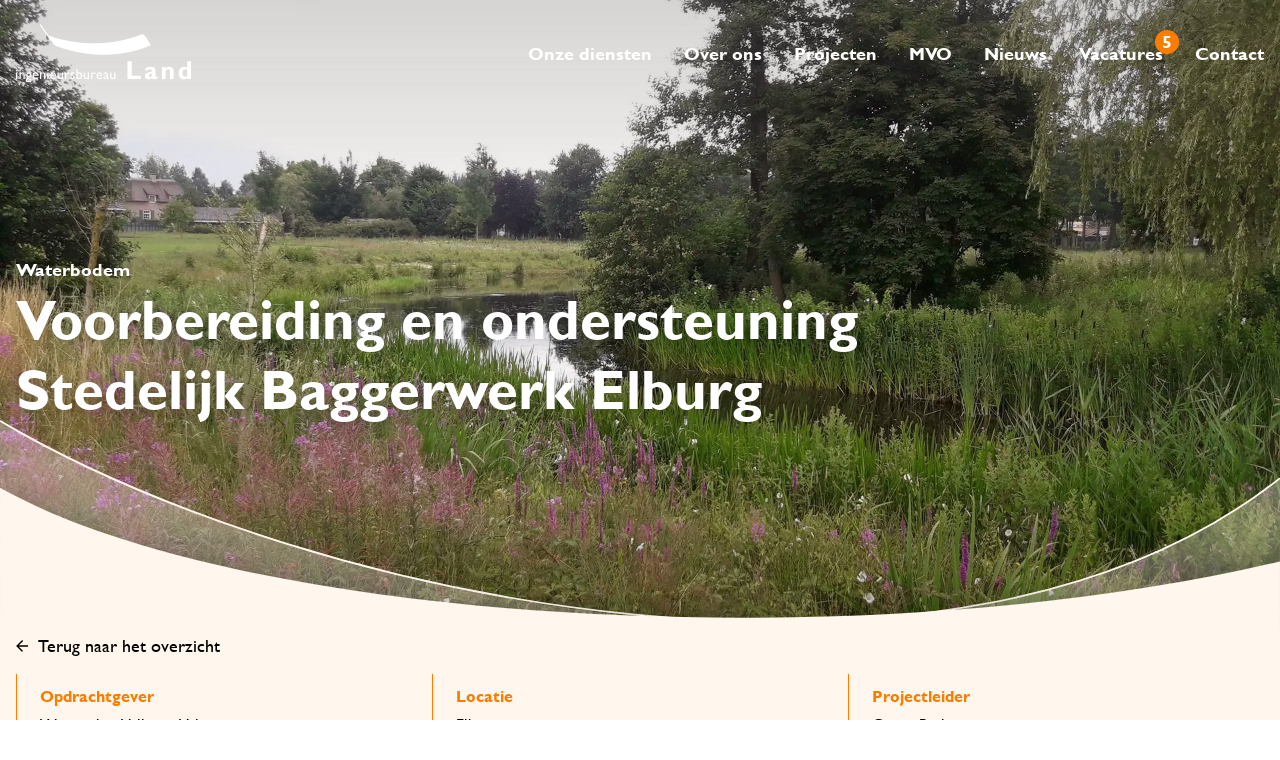

--- FILE ---
content_type: text/html; charset=utf-8
request_url: https://www.ibland.nl/projecten/voorbereiding_en_ondersteuning_stedelijk_baggerwerk_elburg
body_size: 18510
content:
<!DOCTYPE html><html lang="nl" class="__variable_4837c2"><head><meta charSet="utf-8"/><meta name="viewport" content="width=device-width, initial-scale=1"/><link rel="preload" href="/_next/static/media/60040721a86ce595-s.p.woff2" as="font" crossorigin="" type="font/woff2"/><link rel="preload" href="/_next/static/media/72f82bc8218f347b-s.p.woff2" as="font" crossorigin="" type="font/woff2"/><link rel="preload" href="/_next/static/media/77d305990c08473d-s.p.woff2" as="font" crossorigin="" type="font/woff2"/><link rel="preload" href="/_next/static/media/d4fad6629b31bfa2-s.p.woff2" as="font" crossorigin="" type="font/woff2"/><link rel="preload" as="image" imageSrcSet="/_next/image?url=https%3A%2F%2Fcontent.ibland.dove.ef2.builders%2Fuploads%2FSMM_09_2bewerkt3_30f466df36.jpg&amp;w=640&amp;q=75 640w, /_next/image?url=https%3A%2F%2Fcontent.ibland.dove.ef2.builders%2Fuploads%2FSMM_09_2bewerkt3_30f466df36.jpg&amp;w=750&amp;q=75 750w, /_next/image?url=https%3A%2F%2Fcontent.ibland.dove.ef2.builders%2Fuploads%2FSMM_09_2bewerkt3_30f466df36.jpg&amp;w=828&amp;q=75 828w, /_next/image?url=https%3A%2F%2Fcontent.ibland.dove.ef2.builders%2Fuploads%2FSMM_09_2bewerkt3_30f466df36.jpg&amp;w=1080&amp;q=75 1080w, /_next/image?url=https%3A%2F%2Fcontent.ibland.dove.ef2.builders%2Fuploads%2FSMM_09_2bewerkt3_30f466df36.jpg&amp;w=1200&amp;q=75 1200w, /_next/image?url=https%3A%2F%2Fcontent.ibland.dove.ef2.builders%2Fuploads%2FSMM_09_2bewerkt3_30f466df36.jpg&amp;w=1920&amp;q=75 1920w, /_next/image?url=https%3A%2F%2Fcontent.ibland.dove.ef2.builders%2Fuploads%2FSMM_09_2bewerkt3_30f466df36.jpg&amp;w=2048&amp;q=75 2048w, /_next/image?url=https%3A%2F%2Fcontent.ibland.dove.ef2.builders%2Fuploads%2FSMM_09_2bewerkt3_30f466df36.jpg&amp;w=3840&amp;q=75 3840w" imageSizes="100vw" fetchPriority="high"/><link rel="stylesheet" href="/_next/static/css/c789a82915406ad0.css" data-precedence="next"/><link rel="preload" as="script" fetchPriority="low" href="/_next/static/chunks/webpack-4f59f1db7ebda7c7.js"/><script src="/_next/static/chunks/fd9d1056-b66e01fe289730f2.js" async=""></script><script src="/_next/static/chunks/69-c8f30442f18fcb97.js" async=""></script><script src="/_next/static/chunks/main-app-9883fc8fe3494dad.js" async=""></script><script src="/_next/static/chunks/794-461cc0f231a44174.js" async=""></script><script src="/_next/static/chunks/76-cbc35c31efe35072.js" async=""></script><script src="/_next/static/chunks/34-135a3243c7c95534.js" async=""></script><script src="/_next/static/chunks/647-824a212aee3e8d86.js" async=""></script><script src="/_next/static/chunks/823-9e9dbe4e22b75f4a.js" async=""></script><script src="/_next/static/chunks/294-86483b83d5f779f8.js" async=""></script><script src="/_next/static/chunks/app/projecten/%5Bslug%5D/page-f2479d999cad1ee0.js" async=""></script><script src="/_next/static/chunks/451-0d18d9fd8ad285f9.js" async=""></script><script src="/_next/static/chunks/242-a94ba99152179f11.js" async=""></script><script src="/_next/static/chunks/216-49c7859b5f351391.js" async=""></script><script src="/_next/static/chunks/app/layout-865325fab2a507ba.js" async=""></script><script src="/_next/static/chunks/app/not-found-edecc2c8ec38624c.js" async=""></script><meta name="next-size-adjust"/><script src="/_next/static/chunks/polyfills-c67a75d1b6f99dc8.js" noModule=""></script></head><body class="text-bold flex flex-col h-screen"><a class="p sr-only !mb-0 px-4 !leading-10 hover:underline focus:not-sr-only" href="#main">Overslaan en naar de inhoud gaan</a><nav aria-label="primary navigation"><div class="relative"><div class="fixed top-0 z-[1000] w-full py-6 after:left-0 after:top-0 after:-z-10 after:content-[&#x27; &#x27;] after:absolute after:w-full after:h-full after:bg-dark after:translate-x-full after:transition-transform after:duration-500 nav-top" style="color:#ffffff"><div class="container mx-auto flex justify-between items-center"><a href="/"><svg width="175" height="59" fill="none" xmlns="http://www.w3.org/2000/svg" aria-hidden="true" viewBox="0 0 175 59" class="site-logo "><g clip-path="url(#logo_svg__a)"><path d="m24.278 0-.254 1.471.401.55 2.192 3.04c1.189 1.663 2.405 3.314 3.58 4.991.655.935 1.337 1.843 1.965 2.847 1.697 2.681 3.394 5.35 5.451 7.26.495.454.95.99 1.55 1.293 2.392 1.21 6.254 2.393 9.18 3.273 3.835 1.155 7.55 2.228 11.478 2.998 7.963 1.567 16.154 2.943 24.278 2.998 8.124.055 16.689-.358 24.947-1.857 8.257-1.499 15.753-3.41 23.142-6.587.575-.247 2.553-.99 2.553-1.196 0-.495-1.15-2.145-1.47-2.668-1.123-1.884-2.258-3.781-3.635-5.487-.761-.935-1.924-2.214-2.779-2.599-.334-.151-.708-.344-1.39 0-1.71.88-3.567 1.472-5.398 2.09-7.75 2.558-15.646 4.635-23.73 5.666-5.412.688-10.797 1.183-16.195 1.279-2.659.041-5.331-.083-8.017-.193-8.137-.316-16.181-1.416-24.131-3.19-2.325-.522-4.584-.976-6.868-1.595-1.63-.44-3.287-1.018-4.904-1.568-1.002-.344-3.407-1.1-3.541-1.21 0 0-1.07-1.485-1.563-2.186-1.19-1.65-2.392-3.3-3.581-4.95-1.07-1.472-2.873-4.291-3.274-4.498l.013.028Z" fill="#804000"></path><path d="M.735 45.696c.214 0 .387.069.534.22a.75.75 0 0 1 .228.536.75.75 0 0 1-.228.536.717.717 0 0 1-.534.234c-.2 0-.36-.082-.508-.234A.75.75 0 0 1 0 46.452c0-.206.08-.371.227-.536a.655.655 0 0 1 .508-.234v.014Zm-.628 2.75h1.256v6.546H.107v-6.546ZM4.664 48.446v.839c.56-.646 1.202-.963 1.91-.963.401 0 .762.11 1.11.317.347.206.6.495.774.866.174.371.268.949.268 1.746v3.74H7.47v-3.726c0-.674-.094-1.141-.294-1.43-.2-.289-.535-.426-1.003-.426-.6 0-1.095.302-1.51.921v4.675H3.382V48.46h1.283v-.014ZM10.355 50.715c0-.701.254-1.251.749-1.65.494-.399 1.176-.605 2.03-.605h2.62v1.017H14.47c.254.262.428.495.521.716.093.22.147.453.147.728 0 .344-.093.674-.28 1.004a1.97 1.97 0 0 1-.736.757c-.307.178-.788.316-1.456.426-.481.069-.708.234-.708.509 0 .15.093.275.267.37.174.097.494.193.962.303.775.18 1.283.317 1.51.413.227.096.428.247.601.426.308.317.455.702.455 1.183 0 .619-.268 1.114-.802 1.485s-1.256.55-2.151.55c-.896 0-1.63-.192-2.178-.564-.548-.371-.815-.866-.815-1.499 0-.893.534-1.457 1.603-1.718-.428-.276-.641-.564-.641-.84 0-.206.093-.398.267-.563.187-.165.427-.303.735-.371-.936-.427-1.403-1.114-1.403-2.077h-.014Zm2.072 4.593c-.428 0-.775.096-1.043.275-.267.179-.4.426-.4.715 0 .674.587 1.004 1.777 1.004.56 0 .988-.083 1.296-.248.307-.165.454-.412.454-.715 0-.302-.2-.55-.575-.742-.387-.193-.881-.289-1.496-.289h-.013Zm.293-5.734c-.347 0-.628.123-.868.357-.24.234-.36.523-.36.853 0 .33.12.619.347.839.24.22.534.33.895.33.36 0 .655-.11.895-.344.24-.234.36-.509.36-.839 0-.33-.12-.633-.36-.853-.24-.233-.534-.343-.895-.343h-.014ZM22.3 51.843h-4.475c.026.632.24 1.127.614 1.499.375.37.855.55 1.457.55.828 0 1.59-.262 2.298-.798v1.265a4.219 4.219 0 0 1-1.15.564c-.387.11-.828.165-1.335.165-.695 0-1.27-.151-1.697-.454a3.367 3.367 0 0 1-1.043-1.21c-.267-.509-.387-1.086-.387-1.76 0-.99.28-1.802.828-2.434.548-.619 1.256-.935 2.138-.935.882 0 1.51.302 2.018.907.508.605.748 1.417.748 2.448v.165l-.013.028Zm-4.449-.77h3.207c-.026-.523-.187-.922-.454-1.197s-.628-.426-1.082-.426c-.455 0-.829.137-1.11.426-.293.275-.48.674-.56 1.197ZM25.253 48.446v.839c.562-.646 1.203-.963 1.911-.963.401 0 .762.11 1.11.317.347.206.6.495.774.866.174.371.267.949.267 1.746v3.74H28.06v-3.726c0-.674-.093-1.141-.294-1.43-.2-.289-.534-.426-1.002-.426-.601 0-1.095.302-1.51.921v4.675h-1.282V48.46h1.282v-.014ZM31.921 45.696c.214 0 .388.069.535.22a.75.75 0 0 1 .227.536.75.75 0 0 1-.227.536.717.717 0 0 1-.535.234.704.704 0 0 1-.507-.234.75.75 0 0 1-.228-.536c0-.206.08-.371.228-.536a.655.655 0 0 1 .507-.234v.014Zm-.628 2.75h1.256v6.546h-1.256v-6.546ZM39.965 51.843h-4.476c.027.632.24 1.127.614 1.499.374.37.855.55 1.457.55.828 0 1.59-.262 2.298-.798v1.265a4.218 4.218 0 0 1-1.15.564c-.386.11-.828.165-1.335.165-.695 0-1.27-.151-1.697-.454a3.365 3.365 0 0 1-1.042-1.21c-.268-.509-.388-1.086-.388-1.76 0-.99.28-1.802.828-2.434.548-.619 1.257-.935 2.138-.935.882 0 1.51.302 2.018.907.508.605.748 1.417.748 2.448v.165l-.013.028Zm-4.45-.77h3.207c-.026-.523-.187-.922-.454-1.197s-.628-.426-1.082-.426c-.455 0-.829.137-1.11.426-.293.275-.48.674-.56 1.197ZM45.657 54.992v-.84a2.861 2.861 0 0 1-.922.702 2.354 2.354 0 0 1-1.029.248c-.4 0-.775-.11-1.109-.316a2.014 2.014 0 0 1-.775-.84c-.174-.357-.254-.934-.254-1.76v-3.754h1.256v3.727c0 .688.094 1.169.281 1.444.187.275.521.412 1.002.412.601 0 1.11-.302 1.523-.907v-4.676h1.256v6.546H45.63l.027.014ZM50.214 48.446v1.499l.067-.11c.614-1.004 1.215-1.513 1.83-1.513.481 0 .976.248 1.483.743l-.668 1.141c-.44-.426-.842-.646-1.216-.646-.4 0-.761.192-1.055.591-.294.4-.441.867-.441 1.417v3.424h-1.27v-6.546h1.27ZM54.503 54.524v-1.389c.36.262.721.468 1.096.62.374.164.681.233.935.233s.494-.069.681-.206c.187-.138.281-.29.281-.482a.641.641 0 0 0-.187-.467c-.12-.124-.388-.303-.788-.55-.816-.468-1.35-.867-1.59-1.197a1.716 1.716 0 0 1-.375-1.072c0-.509.187-.922.575-1.238.387-.316.868-.481 1.47-.481.601 0 1.256.179 1.91.536v1.279c-.748-.468-1.362-.701-1.83-.701-.24 0-.441.055-.588.165a.51.51 0 0 0-.227.426c0 .151.067.303.2.44.134.138.374.303.722.495l.454.261c1.056.62 1.59 1.307 1.59 2.05 0 .536-.2.976-.614 1.32-.415.343-.936.522-1.577.522-.374 0-.708-.041-1.016-.124a6.615 6.615 0 0 1-1.109-.453l-.013.013ZM60.45 45.05h1.255v3.864c.548-.413 1.123-.62 1.737-.62.802 0 1.47.317 1.978.936.508.633.775 1.43.775 2.406 0 1.06-.307 1.898-.922 2.517s-1.43.935-2.445.935c-.415 0-.842-.041-1.297-.138-.454-.096-.814-.206-1.082-.343v-9.585.028Zm1.255 5.101V53.7c.428.138.869.206 1.323.206.561 0 1.015-.206 1.363-.618.347-.413.534-.935.534-1.568s-.16-1.183-.494-1.581a1.578 1.578 0 0 0-1.283-.62c-.467 0-.948.22-1.43.647l-.013-.014ZM71.873 54.992v-.84a2.86 2.86 0 0 1-.922.702 2.354 2.354 0 0 1-1.029.248c-.4 0-.775-.11-1.109-.316a2.014 2.014 0 0 1-.775-.84c-.174-.357-.254-.934-.254-1.76v-3.754h1.256v3.727c0 .688.094 1.169.28 1.444.188.275.522.412 1.003.412.601 0 1.109-.302 1.523-.907v-4.676h1.256v6.546h-1.256l.027.014ZM76.43 48.446v1.499l.066-.11c.615-1.004 1.216-1.513 1.83-1.513.482 0 .976.248 1.484.743l-.668 1.141c-.441-.426-.842-.646-1.216-.646-.4 0-.762.192-1.055.591-.294.4-.441.867-.441 1.417v3.424h-1.27v-6.546h1.27ZM86.211 51.843h-4.476c.027.632.24 1.127.615 1.499.374.37.855.55 1.456.55.828 0 1.59-.262 2.298-.798v1.265a4.218 4.218 0 0 1-1.149.564c-.387.11-.828.165-1.336.165-.695 0-1.27-.151-1.697-.454a3.365 3.365 0 0 1-1.042-1.21c-.268-.509-.388-1.086-.388-1.76 0-.99.28-1.802.829-2.434.547-.619 1.256-.935 2.138-.935.881 0 1.51.302 2.017.907.508.605.748 1.417.748 2.448v.165l-.013.028Zm-4.45-.77h3.207c-.026-.523-.187-.922-.454-1.197s-.628-.426-1.082-.426c-.454 0-.829.137-1.11.426-.293.275-.48.674-.56 1.197ZM91.996 51.059v2.778c0 .22.08.33.227.33.147 0 .387-.11.708-.344v.784c-.28.192-.521.316-.695.385-.173.069-.347.11-.547.11-.535 0-.856-.22-.95-.66-.534.426-1.108.646-1.71.646-.44 0-.815-.151-1.109-.454-.294-.302-.44-.674-.44-1.141 0-.413.146-.784.427-1.1.28-.316.695-.578 1.23-.77l1.616-.564v-.344c0-.784-.387-1.183-1.149-1.183-.681 0-1.35.372-2.004 1.1v-1.416c.494-.591 1.189-.894 2.11-.894.682 0 1.244.18 1.658.55.133.124.267.275.374.468.107.192.187.399.214.591.026.193.04.578.04 1.128Zm-1.243 2.64V51.76l-.842.33c-.427.179-.735.358-.908.523a.916.916 0 0 0-.267.66c0 .261.08.495.253.66a.916.916 0 0 0 .655.261c.401 0 .775-.165 1.11-.509v.014ZM98.236 54.992v-.84a2.861 2.861 0 0 1-.922.702 2.354 2.354 0 0 1-1.029.248c-.4 0-.775-.11-1.109-.316a2.014 2.014 0 0 1-.775-.84c-.173-.357-.254-.934-.254-1.76v-3.754h1.256v3.727c0 .688.094 1.169.281 1.444.187.275.521.412 1.002.412.601 0 1.11-.302 1.523-.907v-4.676h1.257v6.546H98.21l.026.014ZM124.693 51.843v3.259h-13.188V37.308h4.302v14.535h8.886ZM141.529 52.132v2.103c-1.216.73-2.365 1.1-3.434 1.1-1.163 0-1.844-.453-2.058-1.347-1.283.894-2.565 1.348-3.848 1.348-.909 0-1.684-.29-2.312-.88-.641-.592-.948-1.28-.948-2.063 0-1.045.334-1.898.988-2.53.655-.647 2.646-1.472 5.96-2.476.08-1.347-.601-2.008-2.031-2.008-1.563 0-2.993.674-4.303 2.008v-3.08c1.537-.976 3.221-1.458 5.064-1.458 3.301 0 4.958 1.224 4.958 3.658v5.487c0 .564.2.839.601.839.307 0 .775-.22 1.39-.674l-.027-.027Zm-5.665.04v-2.915c-1.23.44-2.072.84-2.539 1.197-.455.357-.682.797-.682 1.347 0 .344.121.647.348.908.227.247.507.371.842.371.694 0 1.362-.302 2.031-.907ZM149.573 43.07v1.705c1.082-1.307 2.351-1.967 3.794-1.967 1.216 0 2.232.399 3.034 1.196.815.798 1.215 1.94 1.215 3.425v7.645h-3.674v-7.33c0-1.608-.601-2.406-1.817-2.406-.869 0-1.724.66-2.566 1.994v7.756h-3.674V43.069H149.573ZM175.001 37.307v17.795h-3.675v-.963a4.853 4.853 0 0 1-3.247 1.197c-1.563 0-2.859-.592-3.901-1.788-1.043-1.183-1.564-2.682-1.564-4.47 0-1.787.535-3.34 1.59-4.496 1.056-1.155 2.419-1.746 4.076-1.746 1.029 0 2.044.26 3.046.77V37.32h3.675v-.014Zm-3.675 14.494v-5.748c-.668-.467-1.349-.701-2.058-.701-.922 0-1.643.33-2.164.99-.521.66-.775 1.595-.775 2.792 0 1.1.254 1.994.761 2.654.508.674 1.19 1.004 2.045 1.004.748 0 1.47-.33 2.178-.99h.013Z" fill="#1C0E00"></path></g><defs><clipPath id="logo_svg__a"><path fill="#fff" d="M0 0h175v58.333H0z"></path></clipPath></defs></svg><span class="sr-only">Ga naar de home pagina</span></a><div class="hidden lg:flex"><nav class="flex items-center"><ul class="flex list-none h-[2.5rem]"><li class="relative"><a class="relative leading-10 text-lg font-bold mr-8 hover:text-primary block" target="_self" href="/diensten"><span>Onze diensten</span></a></li><li class="relative"><a class="relative leading-10 text-lg font-bold mr-8 hover:text-primary block" target="_self" href="/over-ons"><span>Over ons</span></a></li><li class="relative"><a class="relative leading-10 text-lg font-bold mr-8 hover:text-primary block" target="_self" href="/projecten"><span>Projecten</span></a></li><li class="relative"><a class="relative leading-10 text-lg font-bold mr-8 hover:text-primary block" target="_self" href="/mvo"><span>MVO</span></a></li><li class="relative"><a class="relative leading-10 text-lg font-bold mr-8 hover:text-primary block" target="_self" href="/nieuws"><span>Nieuws</span></a></li><li class="relative"><a class="relative leading-10 text-lg font-bold mr-8 hover:text-primary block" target="_self" href="/vacatures"><span>Vacatures</span><div class="!text-white rounded-full bg-primary absolute w-6 h-6 inline-flex justify-center items-center font-bold -right-4 -top-1">5</div></a></li><li class="relative"><a class="relative leading-10 text-lg font-bold mr-8 hover:text-primary block mr-0" target="_self" href="/contact"><span>Contact</span></a></li></ul></nav></div></div></div></div></nav><main id="#main" class="lg:overflow-visible"><!--$--><div class="relative pb-28 pt-36 lg:pb-52 lg:pt-64 z-10 flex justify-center flex-col"><div class="container mx-auto"><div class="grid grid-cols-4 gap-x-4 auto-rows-auto md:grid-cols-12"><div class="col-span-10"><span class="text-white font-bold text-lg text-shadow-lg">Waterbodem</span><h1 class="text-white text-bold text-shadow-lg">Voorbereiding en ondersteuning Stedelijk Baggerwerk Elburg</h1></div></div></div><img alt="" fetchPriority="high" decoding="async" data-nimg="fill" class="absolute w-full h-full -z-20 object-cover top-0" style="position:absolute;height:100%;width:100%;left:0;top:0;right:0;bottom:0;color:transparent" sizes="100vw" srcSet="/_next/image?url=https%3A%2F%2Fcontent.ibland.dove.ef2.builders%2Fuploads%2FSMM_09_2bewerkt3_30f466df36.jpg&amp;w=640&amp;q=75 640w, /_next/image?url=https%3A%2F%2Fcontent.ibland.dove.ef2.builders%2Fuploads%2FSMM_09_2bewerkt3_30f466df36.jpg&amp;w=750&amp;q=75 750w, /_next/image?url=https%3A%2F%2Fcontent.ibland.dove.ef2.builders%2Fuploads%2FSMM_09_2bewerkt3_30f466df36.jpg&amp;w=828&amp;q=75 828w, /_next/image?url=https%3A%2F%2Fcontent.ibland.dove.ef2.builders%2Fuploads%2FSMM_09_2bewerkt3_30f466df36.jpg&amp;w=1080&amp;q=75 1080w, /_next/image?url=https%3A%2F%2Fcontent.ibland.dove.ef2.builders%2Fuploads%2FSMM_09_2bewerkt3_30f466df36.jpg&amp;w=1200&amp;q=75 1200w, /_next/image?url=https%3A%2F%2Fcontent.ibland.dove.ef2.builders%2Fuploads%2FSMM_09_2bewerkt3_30f466df36.jpg&amp;w=1920&amp;q=75 1920w, /_next/image?url=https%3A%2F%2Fcontent.ibland.dove.ef2.builders%2Fuploads%2FSMM_09_2bewerkt3_30f466df36.jpg&amp;w=2048&amp;q=75 2048w, /_next/image?url=https%3A%2F%2Fcontent.ibland.dove.ef2.builders%2Fuploads%2FSMM_09_2bewerkt3_30f466df36.jpg&amp;w=3840&amp;q=75 3840w" src="/_next/image?url=https%3A%2F%2Fcontent.ibland.dove.ef2.builders%2Fuploads%2FSMM_09_2bewerkt3_30f466df36.jpg&amp;w=3840&amp;q=75"/><div class="hidden lg:block absolute bottom-0 w-full -z-10"><svg width="1440" height="239" viewBox="0 0 1440 239" fill="none" xmlns="http://www.w3.org/2000/svg" class="w-full h-auto"><path opacity="0.3" d="M0 2.5C445.5 243.5 1095.5 334.5 1442 64.5V334.5H0L0 2.5Z" fill="#FFF6ED"></path><path d="M0 1C348.863 207.579 1076 355.5 1440 65.5" stroke="#FFF6ED" stroke-width="2"></path><g filter="url(#filter0_d_492_11206)"><path d="M0 76.5C275 231.5 975.5 270.5 1440 159.5V255.5H0V76.5Z" fill="#FFF6ED"></path></g><defs><filter id="filter0_d_492_11206" x="-24" y="46.5" width="1488" height="227" filterUnits="userSpaceOnUse" color-interpolation-filters="sRGB"><feFlood flood-opacity="0" result="BackgroundImageFix"></feFlood><feColorMatrix in="SourceAlpha" type="matrix" values="0 0 0 0 0 0 0 0 0 0 0 0 0 0 0 0 0 0 127 0" result="hardAlpha"></feColorMatrix><feOffset dy="-6"></feOffset><feGaussianBlur stdDeviation="12"></feGaussianBlur><feComposite in2="hardAlpha" operator="out"></feComposite><feColorMatrix type="matrix" values="0 0 0 0 0 0 0 0 0 0 0 0 0 0 0 0 0 0 0.15 0"></feColorMatrix><feBlend mode="normal" in2="BackgroundImageFix" result="effect1_dropShadow_492_11206"></feBlend><feBlend mode="normal" in="SourceGraphic" in2="effect1_dropShadow_492_11206" result="shape"></feBlend></filter></defs></svg></div><div class="lg:hidden absolute bottom-0 w-full z-10"><svg width="375" height="71" viewBox="0 0 375 71" fill="none" xmlns="http://www.w3.org/2000/svg" class="w-full h-auto"><path opacity="0.2" d="M0 1C116.164 64.1536 285.65 88 376 17.247V88H0L0 1Z" fill="#FFF6ED"></path><path d="M0 1C90.8498 54.7939 280.208 93.3132 375 17.7961" stroke="#FFF6ED" stroke-width="2"></path><path d="M0 26C71.6146 65.8324 254.036 75.8548 375 47.3296V72H0V26Z" fill="#FFF6ED"></path></svg></div><div class="absolute w-full h-full hero-gradient -z-20 top-0"></div></div><div class="container mx-auto"><div class="grid grid-cols-4 gap-x-4 auto-rows-auto md:grid-cols-12"><div class="col-span-12"><a class="text-lg inline-flex [&amp;&gt;span]:ml-2.5 items-center cursor-pointer" href="/projecten"><svg width="24" height="24" fill="none" xmlns="http://www.w3.org/2000/svg" aria-hidden="true" class="fill-black w-3" viewBox="0 0 13 13"><path d="m6.5 0 1.146 1.146-4.534 4.542H13v1.625H3.112l4.534 4.541L6.5 13 0 6.5 6.5 0Z"></path></svg><span>Terug naar het overzicht</span></a></div></div></div><div class="relative w-full bottom-0 -z-50 bg-light pt-14 -top-12"><div class="container mx-auto"><div class="grid grid-cols-1 lg:grid-cols-3 pb-4"><div class="pl-6 before:bg-primary before:w-[1px] before:h-full before:absolute before:left-0 before:top-0 relative py-2"><strong class="text-primary font-bold block">Opdrachtgever</strong>Waterschap Vallei en Veluwe</div><div class="pl-6 before:bg-primary before:w-[1px] before:h-full before:absolute before:left-0 before:top-0 relative py-2"><strong class="text-primary font-bold block">Locatie</strong>Elburg</div><div class="pl-6 before:bg-primary before:w-[1px] before:h-full before:absolute before:left-0 before:top-0 relative py-2"><strong class="text-primary font-bold block">Projectleider</strong>Gijs te Brake</div></div></div></div><div class="container mx-auto"><div class="mx-auto w-4/6 text-lg my-12"><p><span style="color:hsl(0,0%,0%);">In opdracht van Waterschap Vallei en Veluwe heeft ingenieursbureau Land de voorbereiding en aanbesteding voor het stedelijk baggerwerk Elburg verzorgd. Tevens ondersteunen wij de toezichthouder en directievoerder tijdens de uitvoering van het werk.</span></p></div></div><!--$--><div id="ComponentContentImageText"><!--$--><div class="container mx-auto my-11 lg:mt-24 lg:mb-14"><div class="grid grid-cols-4 gap-x-4 auto-rows-auto md:grid-cols-12"><div class="col-span-12 lg:col-span-5 xl:col-span-7 row-start-2 lg:row-start-1 flex items-center mt-8 lg:mt-0 lg:col-start-1 xl:col-start-1"><div class="w-full xl:w-2/3 flex items-center h-full"><h2 class="font-bold mb-8 lg:mb-6"></h2><div class="lg:text-lg &amp;&gt;p:lg:text-lg"><p style="margin-left:0px;">Ingenieursbureau Land is gestart met het inmeten van de watergangen en het in kaart brengen van sliblagen. Daarnaast is een verkennend waterbodemonderzoek conform NEN 5720 en NEN 5717 uitgevoerd, is de watergang geïnspecteerd en zijn kenmerkende zaken (kansen en knelpunten) voor het baggeren vastgelegd. De voorgenomen baggerwerkzaamheden zijn afgestemd met Gemeente, de regio archeoloog, de visvereniging en de afdeling ecologie van het Waterschap. De wensen en eisen die hieruit naar voren kwamen, zijn verwerkt in een bestek waarna de aanbesteding is opgestart.</p><p style="margin-left:0px;">Net toen de procedure in gang was gezet, kwam er in de markt veel aandacht voor PFAS en is de voorbereiding verder gestaakt. Toen er met het Tijdelijk Handelingskader PFAS wat meer duidelijkheid was over de mogelijkheden voor afzet van de baggerspecie, zijn alle watergangen onderzocht op PFAS. Tevens is toen besloten een aantal vijvers dieper dan de sliblagen te baggeren om vissen meer kans te geven. Daarvoor zijn ook de diepere lagen in beeld gebracht en onderzocht. Ook was er de wens van de visvereniging om een aantal taluds aan te passen langs de watergang. Hiervoor zijn de benodigde ontwerptekeningen gemaakt.</p><p style="margin-left:0px;">Eind 2019 is het werk aanbesteed, zodat de uitvoering in de winter 2019/2020 plaats kan vinden en het werk voor het broedseizoen kan worden afgerond. Tijdens de uitvoering van de werkzaamheden ondersteunen wij middels toezicht en advies aan de directie.</p></div></div></div><div class="relative col-span-12 lg:col-span-6 xl:col-span-5 row-start-1 lg:col-start-7 xl:col-start-7"><div class="rect-img-container"><img alt="SnipImage.JPG" loading="lazy" width="540" height="540" decoding="async" data-nimg="1" class="rect-img" style="color:transparent;background-size:cover;background-position:50% 50%;background-repeat:no-repeat;background-image:url(&quot;data:image/svg+xml;charset=utf-8,%3Csvg xmlns=&#x27;http://www.w3.org/2000/svg&#x27; viewBox=&#x27;0 0 540 540&#x27;%3E%3Cfilter id=&#x27;b&#x27; color-interpolation-filters=&#x27;sRGB&#x27;%3E%3CfeGaussianBlur stdDeviation=&#x27;20&#x27;/%3E%3CfeColorMatrix values=&#x27;1 0 0 0 0 0 1 0 0 0 0 0 1 0 0 0 0 0 100 -1&#x27; result=&#x27;s&#x27;/%3E%3CfeFlood x=&#x27;0&#x27; y=&#x27;0&#x27; width=&#x27;100%25&#x27; height=&#x27;100%25&#x27;/%3E%3CfeComposite operator=&#x27;out&#x27; in=&#x27;s&#x27;/%3E%3CfeComposite in2=&#x27;SourceGraphic&#x27;/%3E%3CfeGaussianBlur stdDeviation=&#x27;20&#x27;/%3E%3C/filter%3E%3Cimage width=&#x27;100%25&#x27; height=&#x27;100%25&#x27; x=&#x27;0&#x27; y=&#x27;0&#x27; preserveAspectRatio=&#x27;none&#x27; style=&#x27;filter: url(%23b);&#x27; href=&#x27;[data-uri]&#x27;/%3E%3C/svg%3E&quot;)" srcSet="/_next/image?url=https%3A%2F%2Fcontent.ibland.dove.ef2.builders%2Fuploads%2FSnip_Image_19bcabea60.JPG&amp;w=640&amp;q=75 1x, /_next/image?url=https%3A%2F%2Fcontent.ibland.dove.ef2.builders%2Fuploads%2FSnip_Image_19bcabea60.JPG&amp;w=1080&amp;q=75 2x" src="/_next/image?url=https%3A%2F%2Fcontent.ibland.dove.ef2.builders%2Fuploads%2FSnip_Image_19bcabea60.JPG&amp;w=1080&amp;q=75"/></div><div class="hidden lg:block absolute bottom-0 w-full"><svg width="542" height="158" viewBox="0 0 542 157" fill="none" xmlns="http://www.w3.org/2000/svg" class="w-full h-auto"><path opacity="0.3" d="M0,0.2c152.1,131,415.5,204.8,542,32.1v125H0V0.2z" fill="white"></path><path d="M0,0.2C131.3,121,405,207.5,542,37.9" stroke="white" stroke-width="2"></path><path d="M0,54.4c103.5,89.5,367.2,112,542,47.9v55.4H0V54.4z" fill="white"></path></svg></div><div class="lg:hidden absolute bottom-0 w-full"><svg width="345" height="101" viewBox="0 0 345 96" fill="none" xmlns="http://www.w3.org/2000/svg" class="w-full h-auto"><path opacity="0.3" d="M0,1.3c96.8,83.4,264.5,130.3,345,20.4v79.6H0V1.3z" fill="white"></path><path d="M0,1.3c83.6,76.9,257.8,132,345,24" stroke="white" stroke-width="1.27037"></path><path d="M0,32.9c65.9,57,233.7,71.3,345,30.5v35.3H0V32.9z" fill="white"></path></svg></div></div></div></div><!--/$--></div><!--/$--><div><div class="hidden lg:block w-full"><svg width="1440" height="269" viewBox="0 0 1440 269" fill="none" xmlns="http://www.w3.org/2000/svg" class="w-full h-auto"><path d="M1443 92.5513C1443 92.5513 1386.51 -17.203 1062.4 4.95408C738.273 27.1112 3 220.477 3 220.477V268.077H1443V92.5513Z" fill="#FFF6ED"></path><path d="M1446.1 92.5513C1446.1 92.5513 1389.16 -17.203 1062.45 4.95408C735.737 27.1112 2.5 221 2.5 221" stroke="#804000" stroke-width="4"></path><path d="M1476.52 103.16C1476.52 103.16 1413.19 0.41229 1049.79 21.1546C686.385 41.8969 -138 222.918 -138 222.918" stroke="#804000"></path></svg></div><div class="lg:hidden w-full"><svg width="375" height="101" viewBox="0 0 375 101" fill="none" xmlns="http://www.w3.org/2000/svg" class="w-full h-auto"><path d="M380 35.032C380 35.032 364.858 -6.2171 277.977 2.11024C191.094 10.4376 -6 83.1107 -6 83.1107V101H380V35.032Z" fill="#FFF6ED"></path><path d="M380 35.3185C380 35.3185 364.775 -6.27785 277.417 2.11958C190.058 10.517 -6 84 -6 84" stroke="#804000" stroke-width="2"></path><path d="M388 38.914C388 38.914 371.054 0.232167 273.818 8.04111C176.582 15.8501 -44 84 -44 84" stroke="#804000"></path></svg></div><div class="-mt-1 bg-light pb-20 lg:pb-36"><div class="container mx-auto"><div class="grid grid-cols-4 gap-x-4 auto-rows-auto md:grid-cols-12"><div class="col-span-12 mb-14 pr-8 lg:col-span-4 lg:mb-0"><h2 class="text-bold mb-6 text-3xl lg:mb-8 lg:text-4xl"></h2><p class="text-lg"></p><a class="text-bold inline-flex items-center text-lg text-primary" href="/projecten?dienst=Waterbodem">Meer Waterbodem projecten<svg width="24" height="24" fill="none" xmlns="http://www.w3.org/2000/svg" aria-hidden="true" class="ml-1 h-3.5 w-3.5 fill-primary transition-transform group-hover:translate-x-1" viewBox="0 0 13 13"><path class="arrow-right_svg__st0" d="m6.5 13-1.1-1.1 4.5-4.5H0V5.7h9.9L5.4 1.1 6.5 0 13 6.5 6.5 13z"></path></svg></a></div><div class="column projects-slider col-span-12 flex flex-wrap lg:col-span-8"><div class="-mt-[7rem] ml-auto mb-6 hidden gap-x-5 lg:flex"><button class="flex h-20 w-20 cursor-pointer items-center justify-center rounded-full border border-primary"><svg width="24" height="24" fill="none" xmlns="http://www.w3.org/2000/svg" aria-hidden="true" class="h-5 w-5 fill-primary" viewBox="0 0 13 13"><path d="m6.5 0 1.146 1.146-4.534 4.542H13v1.625H3.112l4.534 4.541L6.5 13 0 6.5 6.5 0Z"></path></svg></button><button class="embla__next flex h-20 w-20 cursor-pointer items-center justify-center rounded-full border border-primary"><svg width="24" height="24" fill="none" xmlns="http://www.w3.org/2000/svg" aria-hidden="true" class="h-5 w-5 fill-primary" viewBox="0 0 13 13"><path class="arrow-right_svg__st0" d="m6.5 13-1.1-1.1 4.5-4.5H0V5.7h9.9L5.4 1.1 6.5 0 13 6.5 6.5 13z"></path></svg></button></div><div class="overflow-hidden"><div><ul class="flex gap-8"><li class="min-w-0 flex-[0_0_80%] md:flex-[0_0_40%]"><div class="relative aspect-square w-full"><img alt="227003-01.02 overzicht.jpg" loading="lazy" decoding="async" data-nimg="fill" class="aspect-square w-full object-cover" style="position:absolute;height:100%;width:100%;left:0;top:0;right:0;bottom:0;color:transparent;background-size:cover;background-position:50% 50%;background-repeat:no-repeat;background-image:url(&quot;data:image/svg+xml;charset=utf-8,%3Csvg xmlns=&#x27;http://www.w3.org/2000/svg&#x27; %3E%3Cfilter id=&#x27;b&#x27; color-interpolation-filters=&#x27;sRGB&#x27;%3E%3CfeGaussianBlur stdDeviation=&#x27;20&#x27;/%3E%3CfeColorMatrix values=&#x27;1 0 0 0 0 0 1 0 0 0 0 0 1 0 0 0 0 0 100 -1&#x27; result=&#x27;s&#x27;/%3E%3CfeFlood x=&#x27;0&#x27; y=&#x27;0&#x27; width=&#x27;100%25&#x27; height=&#x27;100%25&#x27;/%3E%3CfeComposite operator=&#x27;out&#x27; in=&#x27;s&#x27;/%3E%3CfeComposite in2=&#x27;SourceGraphic&#x27;/%3E%3CfeGaussianBlur stdDeviation=&#x27;20&#x27;/%3E%3C/filter%3E%3Cimage width=&#x27;100%25&#x27; height=&#x27;100%25&#x27; x=&#x27;0&#x27; y=&#x27;0&#x27; preserveAspectRatio=&#x27;none&#x27; style=&#x27;filter: url(%23b);&#x27; href=&#x27;[data-uri]&#x27;/%3E%3C/svg%3E&quot;)" sizes="(max-width: 768px) 100vw, (max-width: 1200px) 50vw, 33vw" srcSet="/_next/image?url=https%3A%2F%2Fcontent.ibland.dove.ef2.builders%2Fuploads%2F227003_01_02_overzicht_c5e24a6ca5.jpg&amp;w=256&amp;q=75 256w, /_next/image?url=https%3A%2F%2Fcontent.ibland.dove.ef2.builders%2Fuploads%2F227003_01_02_overzicht_c5e24a6ca5.jpg&amp;w=384&amp;q=75 384w, /_next/image?url=https%3A%2F%2Fcontent.ibland.dove.ef2.builders%2Fuploads%2F227003_01_02_overzicht_c5e24a6ca5.jpg&amp;w=640&amp;q=75 640w, /_next/image?url=https%3A%2F%2Fcontent.ibland.dove.ef2.builders%2Fuploads%2F227003_01_02_overzicht_c5e24a6ca5.jpg&amp;w=750&amp;q=75 750w, /_next/image?url=https%3A%2F%2Fcontent.ibland.dove.ef2.builders%2Fuploads%2F227003_01_02_overzicht_c5e24a6ca5.jpg&amp;w=828&amp;q=75 828w, /_next/image?url=https%3A%2F%2Fcontent.ibland.dove.ef2.builders%2Fuploads%2F227003_01_02_overzicht_c5e24a6ca5.jpg&amp;w=1080&amp;q=75 1080w, /_next/image?url=https%3A%2F%2Fcontent.ibland.dove.ef2.builders%2Fuploads%2F227003_01_02_overzicht_c5e24a6ca5.jpg&amp;w=1200&amp;q=75 1200w, /_next/image?url=https%3A%2F%2Fcontent.ibland.dove.ef2.builders%2Fuploads%2F227003_01_02_overzicht_c5e24a6ca5.jpg&amp;w=1920&amp;q=75 1920w, /_next/image?url=https%3A%2F%2Fcontent.ibland.dove.ef2.builders%2Fuploads%2F227003_01_02_overzicht_c5e24a6ca5.jpg&amp;w=2048&amp;q=75 2048w, /_next/image?url=https%3A%2F%2Fcontent.ibland.dove.ef2.builders%2Fuploads%2F227003_01_02_overzicht_c5e24a6ca5.jpg&amp;w=3840&amp;q=75 3840w" src="/_next/image?url=https%3A%2F%2Fcontent.ibland.dove.ef2.builders%2Fuploads%2F227003_01_02_overzicht_c5e24a6ca5.jpg&amp;w=3840&amp;q=75"/></div><a class="text-md group mt-4 mb-2 flex justify-between font-bold text-primary" href="/projecten/220_km_watergang_in_beeld_in_beheergebied_van_Waterschap_Aa_en_Maas"><div class="w-5/6">220 km watergang in beeld in beheergebied van Waterschap Aa en Maas</div><svg width="24" height="24" fill="none" xmlns="http://www.w3.org/2000/svg" aria-hidden="true" class="ml-1 mt-1 h-3.5 w-3.5 shrink-0 fill-dark transition-transform group-hover:translate-x-1" viewBox="0 0 13 13"><path class="arrow-right_svg__st0" d="m6.5 13-1.1-1.1 4.5-4.5H0V5.7h9.9L5.4 1.1 6.5 0 13 6.5 6.5 13z"></path></svg></a>Voor het tweede jaar op rij heeft ingenieursbureau Land diverse waterbodemonderzoeken uitgevoerd in het beheergebied van Waterschap Aa en Maas. Wij hebben dit werk binnen de combinatie Veldflex (bestaande uit ingenieursbureau Land, Niebeek Milieumanagement B.V. en Tijhuis Ingenieurs B.V.) uitgevoerd in opdracht van AQUON.</li><li class="min-w-0 flex-[0_0_80%] md:flex-[0_0_40%]"><div class="relative aspect-square w-full"><img alt="IMG_3967.jpg" loading="lazy" decoding="async" data-nimg="fill" class="aspect-square w-full object-cover" style="position:absolute;height:100%;width:100%;left:0;top:0;right:0;bottom:0;color:transparent;background-size:cover;background-position:50% 50%;background-repeat:no-repeat;background-image:url(&quot;data:image/svg+xml;charset=utf-8,%3Csvg xmlns=&#x27;http://www.w3.org/2000/svg&#x27; %3E%3Cfilter id=&#x27;b&#x27; color-interpolation-filters=&#x27;sRGB&#x27;%3E%3CfeGaussianBlur stdDeviation=&#x27;20&#x27;/%3E%3CfeColorMatrix values=&#x27;1 0 0 0 0 0 1 0 0 0 0 0 1 0 0 0 0 0 100 -1&#x27; result=&#x27;s&#x27;/%3E%3CfeFlood x=&#x27;0&#x27; y=&#x27;0&#x27; width=&#x27;100%25&#x27; height=&#x27;100%25&#x27;/%3E%3CfeComposite operator=&#x27;out&#x27; in=&#x27;s&#x27;/%3E%3CfeComposite in2=&#x27;SourceGraphic&#x27;/%3E%3CfeGaussianBlur stdDeviation=&#x27;20&#x27;/%3E%3C/filter%3E%3Cimage width=&#x27;100%25&#x27; height=&#x27;100%25&#x27; x=&#x27;0&#x27; y=&#x27;0&#x27; preserveAspectRatio=&#x27;none&#x27; style=&#x27;filter: url(%23b);&#x27; href=&#x27;[data-uri]&#x27;/%3E%3C/svg%3E&quot;)" sizes="(max-width: 768px) 100vw, (max-width: 1200px) 50vw, 33vw" srcSet="/_next/image?url=https%3A%2F%2Fcontent.ibland.dove.ef2.builders%2Fuploads%2FIMG_3967_43da5d96b0.jpg&amp;w=256&amp;q=75 256w, /_next/image?url=https%3A%2F%2Fcontent.ibland.dove.ef2.builders%2Fuploads%2FIMG_3967_43da5d96b0.jpg&amp;w=384&amp;q=75 384w, /_next/image?url=https%3A%2F%2Fcontent.ibland.dove.ef2.builders%2Fuploads%2FIMG_3967_43da5d96b0.jpg&amp;w=640&amp;q=75 640w, /_next/image?url=https%3A%2F%2Fcontent.ibland.dove.ef2.builders%2Fuploads%2FIMG_3967_43da5d96b0.jpg&amp;w=750&amp;q=75 750w, /_next/image?url=https%3A%2F%2Fcontent.ibland.dove.ef2.builders%2Fuploads%2FIMG_3967_43da5d96b0.jpg&amp;w=828&amp;q=75 828w, /_next/image?url=https%3A%2F%2Fcontent.ibland.dove.ef2.builders%2Fuploads%2FIMG_3967_43da5d96b0.jpg&amp;w=1080&amp;q=75 1080w, /_next/image?url=https%3A%2F%2Fcontent.ibland.dove.ef2.builders%2Fuploads%2FIMG_3967_43da5d96b0.jpg&amp;w=1200&amp;q=75 1200w, /_next/image?url=https%3A%2F%2Fcontent.ibland.dove.ef2.builders%2Fuploads%2FIMG_3967_43da5d96b0.jpg&amp;w=1920&amp;q=75 1920w, /_next/image?url=https%3A%2F%2Fcontent.ibland.dove.ef2.builders%2Fuploads%2FIMG_3967_43da5d96b0.jpg&amp;w=2048&amp;q=75 2048w, /_next/image?url=https%3A%2F%2Fcontent.ibland.dove.ef2.builders%2Fuploads%2FIMG_3967_43da5d96b0.jpg&amp;w=3840&amp;q=75 3840w" src="/_next/image?url=https%3A%2F%2Fcontent.ibland.dove.ef2.builders%2Fuploads%2FIMG_3967_43da5d96b0.jpg&amp;w=3840&amp;q=75"/></div><a class="text-md group mt-4 mb-2 flex justify-between font-bold text-primary" href="/projecten/hoe_krijgen_we_de_Hindon_rivier_in_India_weer_schoner"><div class="w-5/6">Hoe krijgen we de Hindon rivier in India weer schoner?</div><svg width="24" height="24" fill="none" xmlns="http://www.w3.org/2000/svg" aria-hidden="true" class="ml-1 mt-1 h-3.5 w-3.5 shrink-0 fill-dark transition-transform group-hover:translate-x-1" viewBox="0 0 13 13"><path class="arrow-right_svg__st0" d="m6.5 13-1.1-1.1 4.5-4.5H0V5.7h9.9L5.4 1.1 6.5 0 13 6.5 6.5 13z"></path></svg></a>Ingenieursbureau Land heeft een eerste stap gemaakt in het bepalen van de ecotoxicologische situatie in het Hindon bassin.</li><li class="min-w-0 flex-[0_0_80%] md:flex-[0_0_40%]"><div class="relative aspect-square w-full"><img alt="20080623-6860.A4.jpg" loading="lazy" decoding="async" data-nimg="fill" class="aspect-square w-full object-cover" style="position:absolute;height:100%;width:100%;left:0;top:0;right:0;bottom:0;color:transparent;background-size:cover;background-position:50% 50%;background-repeat:no-repeat;background-image:url(&quot;data:image/svg+xml;charset=utf-8,%3Csvg xmlns=&#x27;http://www.w3.org/2000/svg&#x27; %3E%3Cfilter id=&#x27;b&#x27; color-interpolation-filters=&#x27;sRGB&#x27;%3E%3CfeGaussianBlur stdDeviation=&#x27;20&#x27;/%3E%3CfeColorMatrix values=&#x27;1 0 0 0 0 0 1 0 0 0 0 0 1 0 0 0 0 0 100 -1&#x27; result=&#x27;s&#x27;/%3E%3CfeFlood x=&#x27;0&#x27; y=&#x27;0&#x27; width=&#x27;100%25&#x27; height=&#x27;100%25&#x27;/%3E%3CfeComposite operator=&#x27;out&#x27; in=&#x27;s&#x27;/%3E%3CfeComposite in2=&#x27;SourceGraphic&#x27;/%3E%3CfeGaussianBlur stdDeviation=&#x27;20&#x27;/%3E%3C/filter%3E%3Cimage width=&#x27;100%25&#x27; height=&#x27;100%25&#x27; x=&#x27;0&#x27; y=&#x27;0&#x27; preserveAspectRatio=&#x27;none&#x27; style=&#x27;filter: url(%23b);&#x27; href=&#x27;[data-uri]&#x27;/%3E%3C/svg%3E&quot;)" sizes="(max-width: 768px) 100vw, (max-width: 1200px) 50vw, 33vw" srcSet="/_next/image?url=https%3A%2F%2Fcontent.ibland.dove.ef2.builders%2Fuploads%2F20080623_6860_A4_f00dff7a0c.jpg&amp;w=256&amp;q=75 256w, /_next/image?url=https%3A%2F%2Fcontent.ibland.dove.ef2.builders%2Fuploads%2F20080623_6860_A4_f00dff7a0c.jpg&amp;w=384&amp;q=75 384w, /_next/image?url=https%3A%2F%2Fcontent.ibland.dove.ef2.builders%2Fuploads%2F20080623_6860_A4_f00dff7a0c.jpg&amp;w=640&amp;q=75 640w, /_next/image?url=https%3A%2F%2Fcontent.ibland.dove.ef2.builders%2Fuploads%2F20080623_6860_A4_f00dff7a0c.jpg&amp;w=750&amp;q=75 750w, /_next/image?url=https%3A%2F%2Fcontent.ibland.dove.ef2.builders%2Fuploads%2F20080623_6860_A4_f00dff7a0c.jpg&amp;w=828&amp;q=75 828w, /_next/image?url=https%3A%2F%2Fcontent.ibland.dove.ef2.builders%2Fuploads%2F20080623_6860_A4_f00dff7a0c.jpg&amp;w=1080&amp;q=75 1080w, /_next/image?url=https%3A%2F%2Fcontent.ibland.dove.ef2.builders%2Fuploads%2F20080623_6860_A4_f00dff7a0c.jpg&amp;w=1200&amp;q=75 1200w, /_next/image?url=https%3A%2F%2Fcontent.ibland.dove.ef2.builders%2Fuploads%2F20080623_6860_A4_f00dff7a0c.jpg&amp;w=1920&amp;q=75 1920w, /_next/image?url=https%3A%2F%2Fcontent.ibland.dove.ef2.builders%2Fuploads%2F20080623_6860_A4_f00dff7a0c.jpg&amp;w=2048&amp;q=75 2048w, /_next/image?url=https%3A%2F%2Fcontent.ibland.dove.ef2.builders%2Fuploads%2F20080623_6860_A4_f00dff7a0c.jpg&amp;w=3840&amp;q=75 3840w" src="/_next/image?url=https%3A%2F%2Fcontent.ibland.dove.ef2.builders%2Fuploads%2F20080623_6860_A4_f00dff7a0c.jpg&amp;w=3840&amp;q=75"/></div><a class="text-md group mt-4 mb-2 flex justify-between font-bold text-primary" href="/projecten/circulaire_oplossing_voor_waterbodemsanering_en_oeverversteviging"><div class="w-5/6">Circulaire oplossing voor waterbodemsanering en oeverversteviging</div><svg width="24" height="24" fill="none" xmlns="http://www.w3.org/2000/svg" aria-hidden="true" class="ml-1 mt-1 h-3.5 w-3.5 shrink-0 fill-dark transition-transform group-hover:translate-x-1" viewBox="0 0 13 13"><path class="arrow-right_svg__st0" d="m6.5 13-1.1-1.1 4.5-4.5H0V5.7h9.9L5.4 1.1 6.5 0 13 6.5 6.5 13z"></path></svg></a></li><li class="min-w-0 flex-[0_0_80%] md:flex-[0_0_40%]"><div class="relative aspect-square w-full"><img alt="20180917_111301-PANO Uitvoering Tichelbeeksewaard.jpg" loading="lazy" decoding="async" data-nimg="fill" class="aspect-square w-full object-cover" style="position:absolute;height:100%;width:100%;left:0;top:0;right:0;bottom:0;color:transparent;background-size:cover;background-position:50% 50%;background-repeat:no-repeat;background-image:url(&quot;data:image/svg+xml;charset=utf-8,%3Csvg xmlns=&#x27;http://www.w3.org/2000/svg&#x27; %3E%3Cfilter id=&#x27;b&#x27; color-interpolation-filters=&#x27;sRGB&#x27;%3E%3CfeGaussianBlur stdDeviation=&#x27;20&#x27;/%3E%3CfeColorMatrix values=&#x27;1 0 0 0 0 0 1 0 0 0 0 0 1 0 0 0 0 0 100 -1&#x27; result=&#x27;s&#x27;/%3E%3CfeFlood x=&#x27;0&#x27; y=&#x27;0&#x27; width=&#x27;100%25&#x27; height=&#x27;100%25&#x27;/%3E%3CfeComposite operator=&#x27;out&#x27; in=&#x27;s&#x27;/%3E%3CfeComposite in2=&#x27;SourceGraphic&#x27;/%3E%3CfeGaussianBlur stdDeviation=&#x27;20&#x27;/%3E%3C/filter%3E%3Cimage width=&#x27;100%25&#x27; height=&#x27;100%25&#x27; x=&#x27;0&#x27; y=&#x27;0&#x27; preserveAspectRatio=&#x27;none&#x27; style=&#x27;filter: url(%23b);&#x27; href=&#x27;[data-uri]&#x27;/%3E%3C/svg%3E&quot;)" sizes="(max-width: 768px) 100vw, (max-width: 1200px) 50vw, 33vw" srcSet="/_next/image?url=https%3A%2F%2Fcontent.ibland.dove.ef2.builders%2Fuploads%2F20180917_111301_PANO_Uitvoering_Tichelbeeksewaard_5db5b98d34.jpg&amp;w=256&amp;q=75 256w, /_next/image?url=https%3A%2F%2Fcontent.ibland.dove.ef2.builders%2Fuploads%2F20180917_111301_PANO_Uitvoering_Tichelbeeksewaard_5db5b98d34.jpg&amp;w=384&amp;q=75 384w, /_next/image?url=https%3A%2F%2Fcontent.ibland.dove.ef2.builders%2Fuploads%2F20180917_111301_PANO_Uitvoering_Tichelbeeksewaard_5db5b98d34.jpg&amp;w=640&amp;q=75 640w, /_next/image?url=https%3A%2F%2Fcontent.ibland.dove.ef2.builders%2Fuploads%2F20180917_111301_PANO_Uitvoering_Tichelbeeksewaard_5db5b98d34.jpg&amp;w=750&amp;q=75 750w, /_next/image?url=https%3A%2F%2Fcontent.ibland.dove.ef2.builders%2Fuploads%2F20180917_111301_PANO_Uitvoering_Tichelbeeksewaard_5db5b98d34.jpg&amp;w=828&amp;q=75 828w, /_next/image?url=https%3A%2F%2Fcontent.ibland.dove.ef2.builders%2Fuploads%2F20180917_111301_PANO_Uitvoering_Tichelbeeksewaard_5db5b98d34.jpg&amp;w=1080&amp;q=75 1080w, /_next/image?url=https%3A%2F%2Fcontent.ibland.dove.ef2.builders%2Fuploads%2F20180917_111301_PANO_Uitvoering_Tichelbeeksewaard_5db5b98d34.jpg&amp;w=1200&amp;q=75 1200w, /_next/image?url=https%3A%2F%2Fcontent.ibland.dove.ef2.builders%2Fuploads%2F20180917_111301_PANO_Uitvoering_Tichelbeeksewaard_5db5b98d34.jpg&amp;w=1920&amp;q=75 1920w, /_next/image?url=https%3A%2F%2Fcontent.ibland.dove.ef2.builders%2Fuploads%2F20180917_111301_PANO_Uitvoering_Tichelbeeksewaard_5db5b98d34.jpg&amp;w=2048&amp;q=75 2048w, /_next/image?url=https%3A%2F%2Fcontent.ibland.dove.ef2.builders%2Fuploads%2F20180917_111301_PANO_Uitvoering_Tichelbeeksewaard_5db5b98d34.jpg&amp;w=3840&amp;q=75 3840w" src="/_next/image?url=https%3A%2F%2Fcontent.ibland.dove.ef2.builders%2Fuploads%2F20180917_111301_PANO_Uitvoering_Tichelbeeksewaard_5db5b98d34.jpg&amp;w=3840&amp;q=75"/></div><a class="text-md group mt-4 mb-2 flex justify-between font-bold text-primary" href="/projecten/voorbereiding_en_begeleiding_bij_ontmanteling_V1_op_kritieke_locatie"><div class="w-5/6">Voorbereiding en begeleiding bij ontmanteling V1 op kritieke locatie</div><svg width="24" height="24" fill="none" xmlns="http://www.w3.org/2000/svg" aria-hidden="true" class="ml-1 mt-1 h-3.5 w-3.5 shrink-0 fill-dark transition-transform group-hover:translate-x-1" viewBox="0 0 13 13"><path class="arrow-right_svg__st0" d="m6.5 13-1.1-1.1 4.5-4.5H0V5.7h9.9L5.4 1.1 6.5 0 13 6.5 6.5 13z"></path></svg></a></li><li class="min-w-0 flex-[0_0_80%] md:flex-[0_0_40%]"><div class="relative aspect-square w-full"><img alt="" loading="lazy" decoding="async" data-nimg="fill" class="aspect-square w-full object-cover" style="position:absolute;height:100%;width:100%;left:0;top:0;right:0;bottom:0;color:transparent;background-size:cover;background-position:50% 50%;background-repeat:no-repeat;background-image:url(&quot;data:image/svg+xml;charset=utf-8,%3Csvg xmlns=&#x27;http://www.w3.org/2000/svg&#x27; %3E%3Cfilter id=&#x27;b&#x27; color-interpolation-filters=&#x27;sRGB&#x27;%3E%3CfeGaussianBlur stdDeviation=&#x27;20&#x27;/%3E%3CfeColorMatrix values=&#x27;1 0 0 0 0 0 1 0 0 0 0 0 1 0 0 0 0 0 100 -1&#x27; result=&#x27;s&#x27;/%3E%3CfeFlood x=&#x27;0&#x27; y=&#x27;0&#x27; width=&#x27;100%25&#x27; height=&#x27;100%25&#x27;/%3E%3CfeComposite operator=&#x27;out&#x27; in=&#x27;s&#x27;/%3E%3CfeComposite in2=&#x27;SourceGraphic&#x27;/%3E%3CfeGaussianBlur stdDeviation=&#x27;20&#x27;/%3E%3C/filter%3E%3Cimage width=&#x27;100%25&#x27; height=&#x27;100%25&#x27; x=&#x27;0&#x27; y=&#x27;0&#x27; preserveAspectRatio=&#x27;none&#x27; style=&#x27;filter: url(%23b);&#x27; href=&#x27;[data-uri]&#x27;/%3E%3C/svg%3E&quot;)" sizes="(max-width: 768px) 100vw, (max-width: 1200px) 50vw, 33vw" srcSet="/_next/image?url=https%3A%2F%2Fcontent.ibland.dove.ef2.builders%2Fuploads%2FPFAS_in_Zwemplas_10ef276a96.jpeg&amp;w=256&amp;q=75 256w, /_next/image?url=https%3A%2F%2Fcontent.ibland.dove.ef2.builders%2Fuploads%2FPFAS_in_Zwemplas_10ef276a96.jpeg&amp;w=384&amp;q=75 384w, /_next/image?url=https%3A%2F%2Fcontent.ibland.dove.ef2.builders%2Fuploads%2FPFAS_in_Zwemplas_10ef276a96.jpeg&amp;w=640&amp;q=75 640w, /_next/image?url=https%3A%2F%2Fcontent.ibland.dove.ef2.builders%2Fuploads%2FPFAS_in_Zwemplas_10ef276a96.jpeg&amp;w=750&amp;q=75 750w, /_next/image?url=https%3A%2F%2Fcontent.ibland.dove.ef2.builders%2Fuploads%2FPFAS_in_Zwemplas_10ef276a96.jpeg&amp;w=828&amp;q=75 828w, /_next/image?url=https%3A%2F%2Fcontent.ibland.dove.ef2.builders%2Fuploads%2FPFAS_in_Zwemplas_10ef276a96.jpeg&amp;w=1080&amp;q=75 1080w, /_next/image?url=https%3A%2F%2Fcontent.ibland.dove.ef2.builders%2Fuploads%2FPFAS_in_Zwemplas_10ef276a96.jpeg&amp;w=1200&amp;q=75 1200w, /_next/image?url=https%3A%2F%2Fcontent.ibland.dove.ef2.builders%2Fuploads%2FPFAS_in_Zwemplas_10ef276a96.jpeg&amp;w=1920&amp;q=75 1920w, /_next/image?url=https%3A%2F%2Fcontent.ibland.dove.ef2.builders%2Fuploads%2FPFAS_in_Zwemplas_10ef276a96.jpeg&amp;w=2048&amp;q=75 2048w, /_next/image?url=https%3A%2F%2Fcontent.ibland.dove.ef2.builders%2Fuploads%2FPFAS_in_Zwemplas_10ef276a96.jpeg&amp;w=3840&amp;q=75 3840w" src="/_next/image?url=https%3A%2F%2Fcontent.ibland.dove.ef2.builders%2Fuploads%2FPFAS_in_Zwemplas_10ef276a96.jpeg&amp;w=3840&amp;q=75"/></div><a class="text-md group mt-4 mb-2 flex justify-between font-bold text-primary" href="/projecten/pfas-verontreiniging-van-een-zwemplas"><div class="w-5/6">PFAS-verontreiniging van een zwemplas</div><svg width="24" height="24" fill="none" xmlns="http://www.w3.org/2000/svg" aria-hidden="true" class="ml-1 mt-1 h-3.5 w-3.5 shrink-0 fill-dark transition-transform group-hover:translate-x-1" viewBox="0 0 13 13"><path class="arrow-right_svg__st0" d="m6.5 13-1.1-1.1 4.5-4.5H0V5.7h9.9L5.4 1.1 6.5 0 13 6.5 6.5 13z"></path></svg></a>In het landelijk nieuws was te lezen over een PFAS-verontreiniging van een zwemplas op een campingterrein in Zelhem. Ingenieursbureau Land heeft gewerkt aan het adviseren en onderzoeken van deze zwemplas en de omgeving. </li><li class="min-w-0 flex-[0_0_80%] md:flex-[0_0_40%]"><div class="relative aspect-square w-full"><img alt="" loading="lazy" decoding="async" data-nimg="fill" class="aspect-square w-full object-cover" style="position:absolute;height:100%;width:100%;left:0;top:0;right:0;bottom:0;color:transparent" sizes="(max-width: 768px) 100vw, (max-width: 1200px) 50vw, 33vw" srcSet="/_next/image?url=https%3A%2F%2Fcontent.ibland.dove.ef2.builders%2Fuploads%2FAa_Strang_7c0054a4ef.jpeg&amp;w=256&amp;q=75 256w, /_next/image?url=https%3A%2F%2Fcontent.ibland.dove.ef2.builders%2Fuploads%2FAa_Strang_7c0054a4ef.jpeg&amp;w=384&amp;q=75 384w, /_next/image?url=https%3A%2F%2Fcontent.ibland.dove.ef2.builders%2Fuploads%2FAa_Strang_7c0054a4ef.jpeg&amp;w=640&amp;q=75 640w, /_next/image?url=https%3A%2F%2Fcontent.ibland.dove.ef2.builders%2Fuploads%2FAa_Strang_7c0054a4ef.jpeg&amp;w=750&amp;q=75 750w, /_next/image?url=https%3A%2F%2Fcontent.ibland.dove.ef2.builders%2Fuploads%2FAa_Strang_7c0054a4ef.jpeg&amp;w=828&amp;q=75 828w, /_next/image?url=https%3A%2F%2Fcontent.ibland.dove.ef2.builders%2Fuploads%2FAa_Strang_7c0054a4ef.jpeg&amp;w=1080&amp;q=75 1080w, /_next/image?url=https%3A%2F%2Fcontent.ibland.dove.ef2.builders%2Fuploads%2FAa_Strang_7c0054a4ef.jpeg&amp;w=1200&amp;q=75 1200w, /_next/image?url=https%3A%2F%2Fcontent.ibland.dove.ef2.builders%2Fuploads%2FAa_Strang_7c0054a4ef.jpeg&amp;w=1920&amp;q=75 1920w, /_next/image?url=https%3A%2F%2Fcontent.ibland.dove.ef2.builders%2Fuploads%2FAa_Strang_7c0054a4ef.jpeg&amp;w=2048&amp;q=75 2048w, /_next/image?url=https%3A%2F%2Fcontent.ibland.dove.ef2.builders%2Fuploads%2FAa_Strang_7c0054a4ef.jpeg&amp;w=3840&amp;q=75 3840w" src="/_next/image?url=https%3A%2F%2Fcontent.ibland.dove.ef2.builders%2Fuploads%2FAa_Strang_7c0054a4ef.jpeg&amp;w=3840&amp;q=75"/></div><a class="text-md group mt-4 mb-2 flex justify-between font-bold text-primary" href="/projecten/schoner-water-en-meer-biodiversiteit-van-de-aa-strang"><div class="w-5/6">Schoner water en meer biodiversiteit van de Aa-Strang</div><svg width="24" height="24" fill="none" xmlns="http://www.w3.org/2000/svg" aria-hidden="true" class="ml-1 mt-1 h-3.5 w-3.5 shrink-0 fill-dark transition-transform group-hover:translate-x-1" viewBox="0 0 13 13"><path class="arrow-right_svg__st0" d="m6.5 13-1.1-1.1 4.5-4.5H0V5.7h9.9L5.4 1.1 6.5 0 13 6.5 6.5 13z"></path></svg></a>In samenwerking met Waterschap Rijn en IJssel en Civicon bv creëert Ingenieursbureau Land natuurvriendelijke oevers bij de Aa-Strang. Met afgravingen, cascades en rivierhout wordt niet alleen de biodiversiteit vergroot, maar ook de waterkwaliteit verbeterd. Wij verzorgden het projectmanagement, bodemonderzoek, vergunningen en meer.</li><li class="min-w-0 flex-[0_0_80%] md:flex-[0_0_40%]"><div class="relative aspect-square w-full"><img alt="" loading="lazy" decoding="async" data-nimg="fill" class="aspect-square w-full object-cover" style="position:absolute;height:100%;width:100%;left:0;top:0;right:0;bottom:0;color:transparent;background-size:cover;background-position:50% 50%;background-repeat:no-repeat;background-image:url(&quot;data:image/svg+xml;charset=utf-8,%3Csvg xmlns=&#x27;http://www.w3.org/2000/svg&#x27; %3E%3Cfilter id=&#x27;b&#x27; color-interpolation-filters=&#x27;sRGB&#x27;%3E%3CfeGaussianBlur stdDeviation=&#x27;20&#x27;/%3E%3CfeColorMatrix values=&#x27;1 0 0 0 0 0 1 0 0 0 0 0 1 0 0 0 0 0 100 -1&#x27; result=&#x27;s&#x27;/%3E%3CfeFlood x=&#x27;0&#x27; y=&#x27;0&#x27; width=&#x27;100%25&#x27; height=&#x27;100%25&#x27;/%3E%3CfeComposite operator=&#x27;out&#x27; in=&#x27;s&#x27;/%3E%3CfeComposite in2=&#x27;SourceGraphic&#x27;/%3E%3CfeGaussianBlur stdDeviation=&#x27;20&#x27;/%3E%3C/filter%3E%3Cimage width=&#x27;100%25&#x27; height=&#x27;100%25&#x27; x=&#x27;0&#x27; y=&#x27;0&#x27; preserveAspectRatio=&#x27;none&#x27; style=&#x27;filter: url(%23b);&#x27; href=&#x27;[data-uri]&#x27;/%3E%3C/svg%3E&quot;)" sizes="(max-width: 768px) 100vw, (max-width: 1200px) 50vw, 33vw" srcSet="/_next/image?url=https%3A%2F%2Fcontent.ibland.dove.ef2.builders%2Fuploads%2FLocatie_B_attachment1_edited_116c33af95.jpg&amp;w=256&amp;q=75 256w, /_next/image?url=https%3A%2F%2Fcontent.ibland.dove.ef2.builders%2Fuploads%2FLocatie_B_attachment1_edited_116c33af95.jpg&amp;w=384&amp;q=75 384w, /_next/image?url=https%3A%2F%2Fcontent.ibland.dove.ef2.builders%2Fuploads%2FLocatie_B_attachment1_edited_116c33af95.jpg&amp;w=640&amp;q=75 640w, /_next/image?url=https%3A%2F%2Fcontent.ibland.dove.ef2.builders%2Fuploads%2FLocatie_B_attachment1_edited_116c33af95.jpg&amp;w=750&amp;q=75 750w, /_next/image?url=https%3A%2F%2Fcontent.ibland.dove.ef2.builders%2Fuploads%2FLocatie_B_attachment1_edited_116c33af95.jpg&amp;w=828&amp;q=75 828w, /_next/image?url=https%3A%2F%2Fcontent.ibland.dove.ef2.builders%2Fuploads%2FLocatie_B_attachment1_edited_116c33af95.jpg&amp;w=1080&amp;q=75 1080w, /_next/image?url=https%3A%2F%2Fcontent.ibland.dove.ef2.builders%2Fuploads%2FLocatie_B_attachment1_edited_116c33af95.jpg&amp;w=1200&amp;q=75 1200w, /_next/image?url=https%3A%2F%2Fcontent.ibland.dove.ef2.builders%2Fuploads%2FLocatie_B_attachment1_edited_116c33af95.jpg&amp;w=1920&amp;q=75 1920w, /_next/image?url=https%3A%2F%2Fcontent.ibland.dove.ef2.builders%2Fuploads%2FLocatie_B_attachment1_edited_116c33af95.jpg&amp;w=2048&amp;q=75 2048w, /_next/image?url=https%3A%2F%2Fcontent.ibland.dove.ef2.builders%2Fuploads%2FLocatie_B_attachment1_edited_116c33af95.jpg&amp;w=3840&amp;q=75 3840w" src="/_next/image?url=https%3A%2F%2Fcontent.ibland.dove.ef2.builders%2Fuploads%2FLocatie_B_attachment1_edited_116c33af95.jpg&amp;w=3840&amp;q=75"/></div><a class="text-md group mt-4 mb-2 flex justify-between font-bold text-primary" href="/projecten/alle-hens-aan-dek-bij-voorbereidingen-vervanging-damwand"><div class="w-5/6">Alle hens aan dek bij voorbereidingen vervanging damwand</div><svg width="24" height="24" fill="none" xmlns="http://www.w3.org/2000/svg" aria-hidden="true" class="ml-1 mt-1 h-3.5 w-3.5 shrink-0 fill-dark transition-transform group-hover:translate-x-1" viewBox="0 0 13 13"><path class="arrow-right_svg__st0" d="m6.5 13-1.1-1.1 4.5-4.5H0V5.7h9.9L5.4 1.1 6.5 0 13 6.5 6.5 13z"></path></svg></a>Ingenieursbureau Land ondersteunt de damwandvervanging langs kanaal Almelo – De Haandrik met diverse onderzoeken. Voor Beens Groep BV voerden we waterbodem-, asbest- en bodemonderzoeken uit. Door onverwachte uitdagingen, zoals een harde waterbodem en complexe bodemlagen, hebben al onze veldmedewerkers hun expertise ingezet. Het resultaat is een compleet beeld van de bodemkwaliteit en heldere adviezen voor veilige en efficiënte uitvoering van de werkzaamheden.</li></ul></div></div></div></div></div></div></div><!--/$--></main><!--$--><footer class="sticky top-[100vh]"><div class="bg-dark"><div class="container mx-auto pt-12 md:pt-16"><div class="grid grid-cols-4 gap-x-4 auto-rows-auto md:grid-cols-12 border-b border-secondary pb-16"><div class="col-span-12 lg:col-span-3"><a href="/"><svg width="175" height="59" fill="none" xmlns="http://www.w3.org/2000/svg" aria-hidden="true" viewBox="0 0 175 59" class="site-logo "><g clip-path="url(#logo_svg__a)"><path d="m24.278 0-.254 1.471.401.55 2.192 3.04c1.189 1.663 2.405 3.314 3.58 4.991.655.935 1.337 1.843 1.965 2.847 1.697 2.681 3.394 5.35 5.451 7.26.495.454.95.99 1.55 1.293 2.392 1.21 6.254 2.393 9.18 3.273 3.835 1.155 7.55 2.228 11.478 2.998 7.963 1.567 16.154 2.943 24.278 2.998 8.124.055 16.689-.358 24.947-1.857 8.257-1.499 15.753-3.41 23.142-6.587.575-.247 2.553-.99 2.553-1.196 0-.495-1.15-2.145-1.47-2.668-1.123-1.884-2.258-3.781-3.635-5.487-.761-.935-1.924-2.214-2.779-2.599-.334-.151-.708-.344-1.39 0-1.71.88-3.567 1.472-5.398 2.09-7.75 2.558-15.646 4.635-23.73 5.666-5.412.688-10.797 1.183-16.195 1.279-2.659.041-5.331-.083-8.017-.193-8.137-.316-16.181-1.416-24.131-3.19-2.325-.522-4.584-.976-6.868-1.595-1.63-.44-3.287-1.018-4.904-1.568-1.002-.344-3.407-1.1-3.541-1.21 0 0-1.07-1.485-1.563-2.186-1.19-1.65-2.392-3.3-3.581-4.95-1.07-1.472-2.873-4.291-3.274-4.498l.013.028Z" fill="#804000"></path><path d="M.735 45.696c.214 0 .387.069.534.22a.75.75 0 0 1 .228.536.75.75 0 0 1-.228.536.717.717 0 0 1-.534.234c-.2 0-.36-.082-.508-.234A.75.75 0 0 1 0 46.452c0-.206.08-.371.227-.536a.655.655 0 0 1 .508-.234v.014Zm-.628 2.75h1.256v6.546H.107v-6.546ZM4.664 48.446v.839c.56-.646 1.202-.963 1.91-.963.401 0 .762.11 1.11.317.347.206.6.495.774.866.174.371.268.949.268 1.746v3.74H7.47v-3.726c0-.674-.094-1.141-.294-1.43-.2-.289-.535-.426-1.003-.426-.6 0-1.095.302-1.51.921v4.675H3.382V48.46h1.283v-.014ZM10.355 50.715c0-.701.254-1.251.749-1.65.494-.399 1.176-.605 2.03-.605h2.62v1.017H14.47c.254.262.428.495.521.716.093.22.147.453.147.728 0 .344-.093.674-.28 1.004a1.97 1.97 0 0 1-.736.757c-.307.178-.788.316-1.456.426-.481.069-.708.234-.708.509 0 .15.093.275.267.37.174.097.494.193.962.303.775.18 1.283.317 1.51.413.227.096.428.247.601.426.308.317.455.702.455 1.183 0 .619-.268 1.114-.802 1.485s-1.256.55-2.151.55c-.896 0-1.63-.192-2.178-.564-.548-.371-.815-.866-.815-1.499 0-.893.534-1.457 1.603-1.718-.428-.276-.641-.564-.641-.84 0-.206.093-.398.267-.563.187-.165.427-.303.735-.371-.936-.427-1.403-1.114-1.403-2.077h-.014Zm2.072 4.593c-.428 0-.775.096-1.043.275-.267.179-.4.426-.4.715 0 .674.587 1.004 1.777 1.004.56 0 .988-.083 1.296-.248.307-.165.454-.412.454-.715 0-.302-.2-.55-.575-.742-.387-.193-.881-.289-1.496-.289h-.013Zm.293-5.734c-.347 0-.628.123-.868.357-.24.234-.36.523-.36.853 0 .33.12.619.347.839.24.22.534.33.895.33.36 0 .655-.11.895-.344.24-.234.36-.509.36-.839 0-.33-.12-.633-.36-.853-.24-.233-.534-.343-.895-.343h-.014ZM22.3 51.843h-4.475c.026.632.24 1.127.614 1.499.375.37.855.55 1.457.55.828 0 1.59-.262 2.298-.798v1.265a4.219 4.219 0 0 1-1.15.564c-.387.11-.828.165-1.335.165-.695 0-1.27-.151-1.697-.454a3.367 3.367 0 0 1-1.043-1.21c-.267-.509-.387-1.086-.387-1.76 0-.99.28-1.802.828-2.434.548-.619 1.256-.935 2.138-.935.882 0 1.51.302 2.018.907.508.605.748 1.417.748 2.448v.165l-.013.028Zm-4.449-.77h3.207c-.026-.523-.187-.922-.454-1.197s-.628-.426-1.082-.426c-.455 0-.829.137-1.11.426-.293.275-.48.674-.56 1.197ZM25.253 48.446v.839c.562-.646 1.203-.963 1.911-.963.401 0 .762.11 1.11.317.347.206.6.495.774.866.174.371.267.949.267 1.746v3.74H28.06v-3.726c0-.674-.093-1.141-.294-1.43-.2-.289-.534-.426-1.002-.426-.601 0-1.095.302-1.51.921v4.675h-1.282V48.46h1.282v-.014ZM31.921 45.696c.214 0 .388.069.535.22a.75.75 0 0 1 .227.536.75.75 0 0 1-.227.536.717.717 0 0 1-.535.234.704.704 0 0 1-.507-.234.75.75 0 0 1-.228-.536c0-.206.08-.371.228-.536a.655.655 0 0 1 .507-.234v.014Zm-.628 2.75h1.256v6.546h-1.256v-6.546ZM39.965 51.843h-4.476c.027.632.24 1.127.614 1.499.374.37.855.55 1.457.55.828 0 1.59-.262 2.298-.798v1.265a4.218 4.218 0 0 1-1.15.564c-.386.11-.828.165-1.335.165-.695 0-1.27-.151-1.697-.454a3.365 3.365 0 0 1-1.042-1.21c-.268-.509-.388-1.086-.388-1.76 0-.99.28-1.802.828-2.434.548-.619 1.257-.935 2.138-.935.882 0 1.51.302 2.018.907.508.605.748 1.417.748 2.448v.165l-.013.028Zm-4.45-.77h3.207c-.026-.523-.187-.922-.454-1.197s-.628-.426-1.082-.426c-.455 0-.829.137-1.11.426-.293.275-.48.674-.56 1.197ZM45.657 54.992v-.84a2.861 2.861 0 0 1-.922.702 2.354 2.354 0 0 1-1.029.248c-.4 0-.775-.11-1.109-.316a2.014 2.014 0 0 1-.775-.84c-.174-.357-.254-.934-.254-1.76v-3.754h1.256v3.727c0 .688.094 1.169.281 1.444.187.275.521.412 1.002.412.601 0 1.11-.302 1.523-.907v-4.676h1.256v6.546H45.63l.027.014ZM50.214 48.446v1.499l.067-.11c.614-1.004 1.215-1.513 1.83-1.513.481 0 .976.248 1.483.743l-.668 1.141c-.44-.426-.842-.646-1.216-.646-.4 0-.761.192-1.055.591-.294.4-.441.867-.441 1.417v3.424h-1.27v-6.546h1.27ZM54.503 54.524v-1.389c.36.262.721.468 1.096.62.374.164.681.233.935.233s.494-.069.681-.206c.187-.138.281-.29.281-.482a.641.641 0 0 0-.187-.467c-.12-.124-.388-.303-.788-.55-.816-.468-1.35-.867-1.59-1.197a1.716 1.716 0 0 1-.375-1.072c0-.509.187-.922.575-1.238.387-.316.868-.481 1.47-.481.601 0 1.256.179 1.91.536v1.279c-.748-.468-1.362-.701-1.83-.701-.24 0-.441.055-.588.165a.51.51 0 0 0-.227.426c0 .151.067.303.2.44.134.138.374.303.722.495l.454.261c1.056.62 1.59 1.307 1.59 2.05 0 .536-.2.976-.614 1.32-.415.343-.936.522-1.577.522-.374 0-.708-.041-1.016-.124a6.615 6.615 0 0 1-1.109-.453l-.013.013ZM60.45 45.05h1.255v3.864c.548-.413 1.123-.62 1.737-.62.802 0 1.47.317 1.978.936.508.633.775 1.43.775 2.406 0 1.06-.307 1.898-.922 2.517s-1.43.935-2.445.935c-.415 0-.842-.041-1.297-.138-.454-.096-.814-.206-1.082-.343v-9.585.028Zm1.255 5.101V53.7c.428.138.869.206 1.323.206.561 0 1.015-.206 1.363-.618.347-.413.534-.935.534-1.568s-.16-1.183-.494-1.581a1.578 1.578 0 0 0-1.283-.62c-.467 0-.948.22-1.43.647l-.013-.014ZM71.873 54.992v-.84a2.86 2.86 0 0 1-.922.702 2.354 2.354 0 0 1-1.029.248c-.4 0-.775-.11-1.109-.316a2.014 2.014 0 0 1-.775-.84c-.174-.357-.254-.934-.254-1.76v-3.754h1.256v3.727c0 .688.094 1.169.28 1.444.188.275.522.412 1.003.412.601 0 1.109-.302 1.523-.907v-4.676h1.256v6.546h-1.256l.027.014ZM76.43 48.446v1.499l.066-.11c.615-1.004 1.216-1.513 1.83-1.513.482 0 .976.248 1.484.743l-.668 1.141c-.441-.426-.842-.646-1.216-.646-.4 0-.762.192-1.055.591-.294.4-.441.867-.441 1.417v3.424h-1.27v-6.546h1.27ZM86.211 51.843h-4.476c.027.632.24 1.127.615 1.499.374.37.855.55 1.456.55.828 0 1.59-.262 2.298-.798v1.265a4.218 4.218 0 0 1-1.149.564c-.387.11-.828.165-1.336.165-.695 0-1.27-.151-1.697-.454a3.365 3.365 0 0 1-1.042-1.21c-.268-.509-.388-1.086-.388-1.76 0-.99.28-1.802.829-2.434.547-.619 1.256-.935 2.138-.935.881 0 1.51.302 2.017.907.508.605.748 1.417.748 2.448v.165l-.013.028Zm-4.45-.77h3.207c-.026-.523-.187-.922-.454-1.197s-.628-.426-1.082-.426c-.454 0-.829.137-1.11.426-.293.275-.48.674-.56 1.197ZM91.996 51.059v2.778c0 .22.08.33.227.33.147 0 .387-.11.708-.344v.784c-.28.192-.521.316-.695.385-.173.069-.347.11-.547.11-.535 0-.856-.22-.95-.66-.534.426-1.108.646-1.71.646-.44 0-.815-.151-1.109-.454-.294-.302-.44-.674-.44-1.141 0-.413.146-.784.427-1.1.28-.316.695-.578 1.23-.77l1.616-.564v-.344c0-.784-.387-1.183-1.149-1.183-.681 0-1.35.372-2.004 1.1v-1.416c.494-.591 1.189-.894 2.11-.894.682 0 1.244.18 1.658.55.133.124.267.275.374.468.107.192.187.399.214.591.026.193.04.578.04 1.128Zm-1.243 2.64V51.76l-.842.33c-.427.179-.735.358-.908.523a.916.916 0 0 0-.267.66c0 .261.08.495.253.66a.916.916 0 0 0 .655.261c.401 0 .775-.165 1.11-.509v.014ZM98.236 54.992v-.84a2.861 2.861 0 0 1-.922.702 2.354 2.354 0 0 1-1.029.248c-.4 0-.775-.11-1.109-.316a2.014 2.014 0 0 1-.775-.84c-.173-.357-.254-.934-.254-1.76v-3.754h1.256v3.727c0 .688.094 1.169.281 1.444.187.275.521.412 1.002.412.601 0 1.11-.302 1.523-.907v-4.676h1.257v6.546H98.21l.026.014ZM124.693 51.843v3.259h-13.188V37.308h4.302v14.535h8.886ZM141.529 52.132v2.103c-1.216.73-2.365 1.1-3.434 1.1-1.163 0-1.844-.453-2.058-1.347-1.283.894-2.565 1.348-3.848 1.348-.909 0-1.684-.29-2.312-.88-.641-.592-.948-1.28-.948-2.063 0-1.045.334-1.898.988-2.53.655-.647 2.646-1.472 5.96-2.476.08-1.347-.601-2.008-2.031-2.008-1.563 0-2.993.674-4.303 2.008v-3.08c1.537-.976 3.221-1.458 5.064-1.458 3.301 0 4.958 1.224 4.958 3.658v5.487c0 .564.2.839.601.839.307 0 .775-.22 1.39-.674l-.027-.027Zm-5.665.04v-2.915c-1.23.44-2.072.84-2.539 1.197-.455.357-.682.797-.682 1.347 0 .344.121.647.348.908.227.247.507.371.842.371.694 0 1.362-.302 2.031-.907ZM149.573 43.07v1.705c1.082-1.307 2.351-1.967 3.794-1.967 1.216 0 2.232.399 3.034 1.196.815.798 1.215 1.94 1.215 3.425v7.645h-3.674v-7.33c0-1.608-.601-2.406-1.817-2.406-.869 0-1.724.66-2.566 1.994v7.756h-3.674V43.069H149.573ZM175.001 37.307v17.795h-3.675v-.963a4.853 4.853 0 0 1-3.247 1.197c-1.563 0-2.859-.592-3.901-1.788-1.043-1.183-1.564-2.682-1.564-4.47 0-1.787.535-3.34 1.59-4.496 1.056-1.155 2.419-1.746 4.076-1.746 1.029 0 2.044.26 3.046.77V37.32h3.675v-.014Zm-3.675 14.494v-5.748c-.668-.467-1.349-.701-2.058-.701-.922 0-1.643.33-2.164.99-.521.66-.775 1.595-.775 2.792 0 1.1.254 1.994.761 2.654.508.674 1.19 1.004 2.045 1.004.748 0 1.47-.33 2.178-.99h.013Z" fill="#1C0E00"></path></g><defs><clipPath id="logo_svg__a"><path fill="#fff" d="M0 0h175v58.333H0z"></path></clipPath></defs></svg><span class="sr-only">Ga naar de home pagina</span></a></div><div class="col-span-12 lg:col-span-2 flex row lg:block mt-16 lg:mt-0"><div class="w-3/6 lg:w-full"><h2 class="text-white text-2xl text-bold mb-2 lg:mb-4">Bel ons op</h2><a class="text-white text-lg underline hover:opacity-50 focus:opacity-50 transition-opacity" href="tel:0318 - 437 639">0318 - 437 639</a></div><div class="w-3/6 lg:w-full"><h2 class="text-white text-2xl text-bold lg:mt-12 mb-2 lg:mb-4">Mail ons op</h2><a class="text-white text-lg underline hover:opacity-50 focus:opacity-50 transition-opacity" href="mailto:info@ibland.nl">info@ibland.nl</a></div></div><div class="col-span-12 lg:col-span-2 lg:col-start-7 mt-16 lg:mt-0"><h2 class="text-white text-2xl text-bold mb-4">Contact</h2><div class="flex row lg:block text-white [&amp;&gt;p]:grow [&amp;&gt;p:last-of-type]:lg:mt-7"><p>Da Vincilaan 11<br>6716 WC Ede</p></div></div><div class="col-span-12 lg:col-span-2 lg:col-start-10 mt-16 lg:mt-0"><h2 class="text-white text-2xl text-bold mb-4">Diensten</h2><div class="container mx-auto p-0"><div class="grid grid-cols-4 gap-x-4 auto-rows-auto md:grid-cols-12 grid-cols-12"><a class="text-white underline items-center col-span-2 lg:col-span-12 grid grid-cols-6 mb-4 transition-opacity hover:opacity-50" href="/diensten/bodem"><span class="col-span-1 text-white"></span><h3 class="text-lg text-white col-span-5 pl-2 mb-0 font-normal">Bodem</h3></a><a class="text-white underline items-center col-span-2 lg:col-span-12 grid grid-cols-6 mb-4 transition-opacity hover:opacity-50" href="/diensten/civiele-techniek"><span class="col-span-1 text-white"></span><h3 class="text-lg text-white col-span-5 pl-2 mb-0 font-normal">Civiele Techniek</h3></a><a class="text-white underline items-center col-span-2 lg:col-span-12 grid grid-cols-6 mb-4 transition-opacity hover:opacity-50" href="/diensten/waterbodem"><span class="col-span-1 text-white"></span><h3 class="text-lg text-white col-span-5 pl-2 mb-0 font-normal">Waterbodem</h3></a><a class="text-white underline items-center col-span-2 lg:col-span-12 grid grid-cols-6 mb-4 transition-opacity hover:opacity-50" href="/diensten/water"><span class="col-span-1 text-white"></span><h3 class="text-lg text-white col-span-5 pl-2 mb-0 font-normal">Water</h3></a></div></div></div></div><nav role="navigation" aria-label="Copyright" class="pt-6 pb-4 bg-dark text-white font-normal leading-6"><ul class="flex items-center justify-between w-full"><li class="inline-flex list-none"><a class="hover:opacity-50 focus:opacity-50 transition-opacity" href="/algemene-voorwaarden">Algemene voorwaarden</a></li><li><a class="inline-flex items-center hover:underline text-white hover:no-underline hover:opacity-50 focus:opacity-50 transition-opacity" href="https://ef2.nl/" target="_blank" rel="noreferrer"><span>Gebouwd door<span class="sr-only">EF2 (opent in een nieuw venster)</span></span><svg class="fill-current not-sr-only ml-3" width="30" height="33" viewBox="0 0 30 33" xmlns="http://www.w3.org/2000/svg"><path d="M9.725 5.4125L0 2.825V27.5L20.325 32.9125L30.0375 30.325V0L9.725 5.4125ZM10.8375 13.1375H7.75V16.3125H10.2375V17.8875H7.75V21.2375H10.8375V22.8125H6.05V11.5625H10.8375V13.1375ZM17.3625 13.1375L14.35 13.125V16.3125H16.7625V17.8875H14.35V22.8125H12.65V11.5625H17.3625V13.1375ZM24 14.3625C24 15.45 23.675 16.4 22.6 18.1375L20.7 21.175H24V22.7875H18.7625V21.3375L21.2875 17.275C22.075 16 22.3 15.2125 22.3 14.3V14.075C22.3 13.3375 21.975 12.95 21.35 12.95C20.725 12.95 20.4 13.3375 20.4 14.2875V14.85L18.7625 14.775V14C18.7625 12.35 19.7375 11.375 21.3875 11.375C23.0125 11.3875 24 12.3375 24 13.95V14.3625Z"></path></svg></a></li></ul></nav></div></div></footer><!--/$--><script src="/_next/static/chunks/webpack-4f59f1db7ebda7c7.js" async=""></script><script>(self.__next_f=self.__next_f||[]).push([0]);self.__next_f.push([2,null])</script><script>self.__next_f.push([1,"1:HL[\"/_next/static/media/60040721a86ce595-s.p.woff2\",\"font\",{\"crossOrigin\":\"\",\"type\":\"font/woff2\"}]\n2:HL[\"/_next/static/media/72f82bc8218f347b-s.p.woff2\",\"font\",{\"crossOrigin\":\"\",\"type\":\"font/woff2\"}]\n3:HL[\"/_next/static/media/77d305990c08473d-s.p.woff2\",\"font\",{\"crossOrigin\":\"\",\"type\":\"font/woff2\"}]\n4:HL[\"/_next/static/media/d4fad6629b31bfa2-s.p.woff2\",\"font\",{\"crossOrigin\":\"\",\"type\":\"font/woff2\"}]\n5:HL[\"/_next/static/css/c789a82915406ad0.css\",\"style\"]\n0:\"$L6\"\n"])</script><script>self.__next_f.push([1,"7:I[7690,[],\"\"]\na:I[5613,[],\"\"]\nc:I[1778,[],\"\"]\nf:I[8955,[],\"\"]\nb:[\"slug\",\"voorbereiding_en_ondersteuning_stedelijk_baggerwerk_elburg\",\"d\"]\n10:[]\n"])</script><script>self.__next_f.push([1,"6:[[[\"$\",\"link\",\"0\",{\"rel\":\"stylesheet\",\"href\":\"/_next/static/css/c789a82915406ad0.css\",\"precedence\":\"next\",\"crossOrigin\":\"$undefined\"}]],[\"$\",\"$L7\",null,{\"buildId\":\"_hs_uOFOWLoBF7vgMuUb_\",\"assetPrefix\":\"\",\"initialCanonicalUrl\":\"/projecten/voorbereiding_en_ondersteuning_stedelijk_baggerwerk_elburg\",\"initialTree\":[\"\",{\"children\":[\"projecten\",{\"children\":[[\"slug\",\"voorbereiding_en_ondersteuning_stedelijk_baggerwerk_elburg\",\"d\"],{\"children\":[\"__PAGE__\",{}]}]}]},\"$undefined\",\"$undefined\",true],\"initialSeedData\":[\"\",{\"children\":[\"projecten\",{\"children\":[[\"slug\",\"voorbereiding_en_ondersteuning_stedelijk_baggerwerk_elburg\",\"d\"],{\"children\":[\"__PAGE__\",{},[\"$L8\",\"$L9\",null]]},[\"$\",\"$La\",null,{\"parallelRouterKey\":\"children\",\"segmentPath\":[\"children\",\"projecten\",\"children\",\"$b\",\"children\"],\"loading\":[\"$\",\"div\",null,{\"className\":\"absolute left-0 right-0 top-0 bottom-0 bg-dark\",\"children\":\"Pagina wordt geladen\"}],\"loadingStyles\":[],\"loadingScripts\":[],\"hasLoading\":true,\"error\":\"$undefined\",\"errorStyles\":\"$undefined\",\"errorScripts\":\"$undefined\",\"template\":[\"$\",\"$Lc\",null,{}],\"templateStyles\":\"$undefined\",\"templateScripts\":\"$undefined\",\"notFound\":\"$undefined\",\"notFoundStyles\":\"$undefined\",\"styles\":null}]]},[\"$\",\"$La\",null,{\"parallelRouterKey\":\"children\",\"segmentPath\":[\"children\",\"projecten\",\"children\"],\"loading\":\"$undefined\",\"loadingStyles\":\"$undefined\",\"loadingScripts\":\"$undefined\",\"hasLoading\":false,\"error\":\"$undefined\",\"errorStyles\":\"$undefined\",\"errorScripts\":\"$undefined\",\"template\":[\"$\",\"$Lc\",null,{}],\"templateStyles\":\"$undefined\",\"templateScripts\":\"$undefined\",\"notFound\":\"$undefined\",\"notFoundStyles\":\"$undefined\",\"styles\":null}]]},[null,\"$Ld\",null]],\"initialHead\":[false,\"$Le\"],\"globalErrorComponent\":\"$f\",\"missingSlots\":\"$W10\"}]]\n"])</script><script>self.__next_f.push([1,"e:[[\"$\",\"meta\",\"0\",{\"name\":\"viewport\",\"content\":\"width=device-width, initial-scale=1\"}],[\"$\",\"meta\",\"1\",{\"charSet\":\"utf-8\"}],[\"$\",\"meta\",\"2\",{\"name\":\"next-size-adjust\"}]]\n8:null\n"])</script><script>self.__next_f.push([1,"11:I[7612,[\"794\",\"static/chunks/794-461cc0f231a44174.js\",\"76\",\"static/chunks/76-cbc35c31efe35072.js\",\"34\",\"static/chunks/34-135a3243c7c95534.js\",\"647\",\"static/chunks/647-824a212aee3e8d86.js\",\"823\",\"static/chunks/823-9e9dbe4e22b75f4a.js\",\"294\",\"static/chunks/294-86483b83d5f779f8.js\",\"749\",\"static/chunks/app/projecten/%5Bslug%5D/page-f2479d999cad1ee0.js\"],\"\"]\n12:T5ff,"])</script><script>self.__next_f.push([1,"\u003cp style=\"margin-left:0px;\"\u003eIngenieursbureau Land is gestart met het inmeten van de watergangen en het in kaart brengen van sliblagen. Daarnaast is een verkennend waterbodemonderzoek conform NEN 5720 en NEN 5717 uitgevoerd, is de watergang geïnspecteerd en zijn kenmerkende zaken (kansen en knelpunten) voor het baggeren vastgelegd. De voorgenomen baggerwerkzaamheden zijn afgestemd met Gemeente, de regio archeoloog, de visvereniging en de afdeling ecologie van het Waterschap. De wensen en eisen die hieruit naar voren kwamen, zijn verwerkt in een bestek waarna de aanbesteding is opgestart.\u003c/p\u003e\u003cp style=\"margin-left:0px;\"\u003eNet toen de procedure in gang was gezet, kwam er in de markt veel aandacht voor PFAS en is de voorbereiding verder gestaakt. Toen er met het Tijdelijk Handelingskader PFAS wat meer duidelijkheid was over de mogelijkheden voor afzet van de baggerspecie, zijn alle watergangen onderzocht op PFAS. Tevens is toen besloten een aantal vijvers dieper dan de sliblagen te baggeren om vissen meer kans te geven. Daarvoor zijn ook de diepere lagen in beeld gebracht en onderzocht. Ook was er de wens van de visvereniging om een aantal taluds aan te passen langs de watergang. Hiervoor zijn de benodigde ontwerptekeningen gemaakt.\u003c/p\u003e\u003cp style=\"margin-left:0px;\"\u003eEind 2019 is het werk aanbesteed, zodat de uitvoering in de winter 2019/2020 plaats kan vinden en het werk voor het broedseizoen kan worden afgerond. Tijdens de uitvoering van de werkzaamheden ondersteunen wij middels toezicht en advies aan de directie.\u003c/p\u003e"])</script><script>self.__next_f.push([1,"9:[\"$\",\"$L11\",null,{\"data\":{\"findSlug\":{\"data\":{\"id\":\"9\",\"attributes\":{\"title\":\"Voorbereiding en ondersteuning Stedelijk Baggerwerk Elburg\",\"slug\":\"voorbereiding_en_ondersteuning_stedelijk_baggerwerk_elburg\",\"description\":null,\"header\":{\"data\":{\"attributes\":{\"alternativeText\":\"SMM09.2bewerkt3.jpg\",\"url\":\"/uploads/SMM_09_2bewerkt3_30f466df36.jpg\",\"placeholder\":\"[data-uri]\"}}},\"client\":\"Waterschap Vallei en Veluwe\",\"clientEmail\":\"gbr@ibland.nl\",\"address\":\"Elburg\",\"projectLeader\":\"Gijs te Brake\",\"seo\":null,\"intro\":\"\u003cp\u003e\u003cspan style=\\\"color:hsl(0,0%,0%);\\\"\u003eIn opdracht van Waterschap Vallei en Veluwe heeft ingenieursbureau Land de voorbereiding en aanbesteding voor het stedelijk baggerwerk Elburg verzorgd. Tevens ondersteunen wij de toezichthouder en directievoerder tijdens de uitvoering van het werk.\u003c/span\u003e\u003c/p\u003e\",\"flexContent\":[{\"__typename\":\"ComponentContentImageText\",\"title\":null,\"content\":\"$12\",\"imageFirst\":false,\"image\":{\"data\":{\"attributes\":{\"alternativeText\":\"SnipImage.JPG\",\"url\":\"/uploads/Snip_Image_19bcabea60.JPG\",\"placeholder\":\"[data-uri]\"}}}}],\"ProjectSiblingSlider\":null,\"services\":{\"data\":[{\"attributes\":{\"title\":\"Waterbodem\"}}]}}}}},\"siblings\":{\"projects\":{\"data\":[{\"id\":\"10\",\"attributes\":{\"title\":\"220 km watergang in beeld in beheergebied van Waterschap Aa en Maas\",\"slug\":\"220_km_watergang_in_beeld_in_beheergebied_van_Waterschap_Aa_en_Maas\",\"description\":\"Voor het tweede jaar op rij heeft ingenieursbureau Land diverse waterbodemonderzoeken uitgevoerd in het beheergebied van Waterschap Aa en Maas. Wij hebben dit werk binnen de combinatie Veldflex (bestaande uit ingenieursbureau Land, Niebeek Milieumanagement B.V. en Tijhuis Ingenieurs B.V.) uitgevoerd in opdracht van AQUON.\",\"thumbnail\":{\"data\":{\"attributes\":{\"alternativeText\":\"227003-01.02 overzicht.jpg\",\"url\":\"/uploads/227003_01_02_overzicht_c5e24a6ca5.jpg\",\"placeholder\":\"[data-uri]\"}}}}},{\"id\":\"11\",\"attributes\":{\"title\":\"Hoe krijgen we de Hindon rivier in India weer schoner?\",\"slug\":\"hoe_krijgen_we_de_Hindon_rivier_in_India_weer_schoner\",\"description\":\"Ingenieursbureau Land heeft een eerste stap gemaakt in het bepalen van de ecotoxicologische situatie in het Hindon bassin.\",\"thumbnail\":{\"data\":{\"attributes\":{\"alternativeText\":\"IMG_3967.jpg\",\"url\":\"/uploads/IMG_3967_43da5d96b0.jpg\",\"placeholder\":\"[data-uri]\"}}}}},{\"id\":\"12\",\"attributes\":{\"title\":\"Circulaire oplossing voor waterbodemsanering en oeverversteviging\",\"slug\":\"circulaire_oplossing_voor_waterbodemsanering_en_oeverversteviging\",\"description\":null,\"thumbnail\":{\"data\":{\"attributes\":{\"alternativeText\":\"20080623-6860.A4.jpg\",\"url\":\"/uploads/20080623_6860_A4_f00dff7a0c.jpg\",\"placeholder\":\"[data-uri]\"}}}}},{\"id\":\"19\",\"attributes\":{\"title\":\"Voorbereiding en begeleiding bij ontmanteling V1 op kritieke locatie\",\"slug\":\"voorbereiding_en_begeleiding_bij_ontmanteling_V1_op_kritieke_locatie\",\"description\":null,\"thumbnail\":{\"data\":{\"attributes\":{\"alternativeText\":\"20180917_111301-PANO Uitvoering Tichelbeeksewaard.jpg\",\"url\":\"/uploads/20180917_111301_PANO_Uitvoering_Tichelbeeksewaard_5db5b98d34.jpg\",\"placeholder\":\"[data-uri]\"}}}}},{\"id\":\"23\",\"attributes\":{\"title\":\"PFAS-verontreiniging van een zwemplas\",\"slug\":\"pfas-verontreiniging-van-een-zwemplas\",\"description\":\"In het landelijk nieuws was te lezen over een PFAS-verontreiniging van een zwemplas op een campingterrein in Zelhem. Ingenieursbureau Land heeft gewerkt aan het adviseren en onderzoeken van deze zwemplas en de omgeving. \",\"thumbnail\":{\"data\":{\"attributes\":{\"alternativeText\":null,\"url\":\"/uploads/PFAS_in_Zwemplas_10ef276a96.jpeg\",\"placeholder\":\"[data-uri]\"}}}}},{\"id\":\"26\",\"attributes\":{\"title\":\"Schoner water en meer biodiversiteit van de Aa-Strang\",\"slug\":\"schoner-water-en-meer-biodiversiteit-van-de-aa-strang\",\"description\":\"In samenwerking met Waterschap Rijn en IJssel en Civicon bv creëert Ingenieursbureau Land natuurvriendelijke oevers bij de Aa-Strang. Met afgravingen, cascades en rivierhout wordt niet alleen de biodiversiteit vergroot, maar ook de waterkwaliteit verbeterd. Wij verzorgden het projectmanagement, bodemonderzoek, vergunningen en meer.\",\"thumbnail\":{\"data\":{\"attributes\":{\"alternativeText\":null,\"url\":\"/uploads/Aa_Strang_7c0054a4ef.jpeg\",\"placeholder\":null}}}}},{\"id\":\"32\",\"attributes\":{\"title\":\"Alle hens aan dek bij voorbereidingen vervanging damwand\",\"slug\":\"alle-hens-aan-dek-bij-voorbereidingen-vervanging-damwand\",\"description\":\"Ingenieursbureau Land ondersteunt de damwandvervanging langs kanaal Almelo – De Haandrik met diverse onderzoeken. Voor Beens Groep BV voerden we waterbodem-, asbest- en bodemonderzoeken uit. Door onverwachte uitdagingen, zoals een harde waterbodem en complexe bodemlagen, hebben al onze veldmedewerkers hun expertise ingezet. Het resultaat is een compleet beeld van de bodemkwaliteit en heldere adviezen voor veilige en efficiënte uitvoering van de werkzaamheden.\",\"thumbnail\":{\"data\":{\"attributes\":{\"alternativeText\":null,\"url\":\"/uploads/Locatie_B_attachment1_edited_116c33af95.jpg\",\"placeholder\":\"[data-uri]\"}}}}}]}}}]\n"])</script><script>self.__next_f.push([1,"13:I[5935,[\"794\",\"static/chunks/794-461cc0f231a44174.js\",\"76\",\"static/chunks/76-cbc35c31efe35072.js\",\"451\",\"static/chunks/451-0d18d9fd8ad285f9.js\",\"242\",\"static/chunks/242-a94ba99152179f11.js\",\"216\",\"static/chunks/216-49c7859b5f351391.js\",\"294\",\"static/chunks/294-86483b83d5f779f8.js\",\"185\",\"static/chunks/app/layout-865325fab2a507ba.js\"],\"\"]\n14:I[8674,[\"794\",\"static/chunks/794-461cc0f231a44174.js\",\"76\",\"static/chunks/76-cbc35c31efe35072.js\",\"451\",\"static/chunks/451-0d18d9fd8ad285f9.js\",\"242\",\"static/chunks/2"])</script><script>self.__next_f.push([1,"42-a94ba99152179f11.js\",\"216\",\"static/chunks/216-49c7859b5f351391.js\",\"294\",\"static/chunks/294-86483b83d5f779f8.js\",\"185\",\"static/chunks/app/layout-865325fab2a507ba.js\"],\"\"]\n15:I[4243,[\"794\",\"static/chunks/794-461cc0f231a44174.js\",\"76\",\"static/chunks/76-cbc35c31efe35072.js\",\"451\",\"static/chunks/451-0d18d9fd8ad285f9.js\",\"242\",\"static/chunks/242-a94ba99152179f11.js\",\"216\",\"static/chunks/216-49c7859b5f351391.js\",\"294\",\"static/chunks/294-86483b83d5f779f8.js\",\"185\",\"static/chunks/app/layout-865325fab2a507ba.js\"]"])</script><script>self.__next_f.push([1,",\"\"]\n16:I[6652,[\"794\",\"static/chunks/794-461cc0f231a44174.js\",\"160\",\"static/chunks/app/not-found-edecc2c8ec38624c.js\"],\"\"]\n17:\"$Sreact.suspense\"\n18:I[9353,[\"794\",\"static/chunks/794-461cc0f231a44174.js\",\"76\",\"static/chunks/76-cbc35c31efe35072.js\",\"451\",\"static/chunks/451-0d18d9fd8ad285f9.js\",\"242\",\"static/chunks/242-a94ba99152179f11.js\",\"216\",\"static/chunks/216-49c7859b5f351391.js\",\"294\",\"static/chunks/294-86483b83d5f779f8.js\",\"185\",\"static/chunks/app/layout-865325fab2a507ba.js\"],\"\"]\n"])</script><script>self.__next_f.push([1,"d:[\"$\",\"html\",null,{\"lang\":\"nl\",\"className\":\"__variable_4837c2\",\"children\":[[\"$\",\"head\",null,{\"children\":[\"$\",\"$L13\",null,{\"id\":\"gtm\",\"children\":\"(function(w,d,s,l,i){w[l]=w[l]||[];w[l].push({'gtm.start':\\n                new Date().getTime(),event:'gtm.js'});var f=d.getElementsByTagName(s)[0],\\nj=d.createElement(s),dl=l!='dataLayer'?'\u0026l='+l:'';j.async=true;j.src=\\n'https://www.googletagmanager.com/gtm.js?id='+i+dl;f.parentNode.insertBefore(j,f);\\n})(window,document,'script','dataLayer','GTM-T4TNVH6')\\n\"}]}],[\"$\",\"body\",null,{\"className\":\"text-bold flex flex-col h-screen\",\"children\":[[\"$\",\"$L13\",null,{\"id\":\"gtml-no-script\",\"children\":[\"$\",\"noscript\",null,{\"children\":[\"$\",\"iframe\",null,{\"src\":\"https://www.googletagmanager.com/ns.html?id=GTM-T4TNVH6\",\"height\":\"0\",\"width\":\"0\",\"style\":{\"display\":\"none\",\"visibility\":\"hidden\"}}]}]}],[\"$\",\"$L14\",null,{\"children\":[[\"$\",\"$L15\",null,{\"transparent\":false,\"navigation\":[{\"id\":1,\"title\":\"Onze diensten\",\"path\":\"/diensten\",\"external\":false},{\"id\":3,\"title\":\"Over ons\",\"path\":\"/over-ons\",\"external\":false},{\"id\":2,\"title\":\"Projecten\",\"path\":\"/projecten\",\"external\":false},{\"id\":8,\"title\":\"MVO\",\"path\":\"/mvo\",\"external\":false},{\"id\":4,\"title\":\"Nieuws\",\"path\":\"/nieuws\",\"external\":false},{\"id\":6,\"title\":\"Vacatures\",\"path\":\"/vacatures\",\"external\":false},{\"id\":5,\"title\":\"Contact\",\"path\":\"/contact\",\"external\":false}],\"vacancyCount\":{\"vacancies\":{\"meta\":{\"pagination\":{\"total\":5}}}},\"general\":{\"general\":{\"data\":{\"id\":\"1\",\"attributes\":{\"address\":\"\u003cp\u003eDa Vincilaan 11\u003cbr\u003e6716 WC Ede\u003c/p\u003e\",\"emailAddress\":\"info@ibland.nl\",\"phoneNumber\":\"0318 - 437 639\",\"contactBubble\":{\"title\":\"Vragen?\",\"description\":\"Neem contact op met Gijs te Brake\",\"avatar\":{\"data\":{\"attributes\":{\"alternativeText\":\"155-0N8A5181- Jorik Algra Fotografie.jpg\",\"url\":\"/uploads/155_0_N8_A5181_Jorik_Algra_Fotografie_9f82e48cc8.jpg\",\"placeholder\":\"[data-uri]\"}}}},\"route\":{\"text\":\"Plan jouw route\",\"href\":\"https://www.google.nl/\",\"type\":\"text\",\"target\":\"blank\"},\"serviceList\":{\"title\":null,\"description\":null,\"services\":{\"data\":[{\"id\":\"1\",\"attributes\":{\"title\":\"Bodem\",\"slug\":\"bodem\",\"description\":\"Leverancier van de benodigde kennis en diensten op het vakgebied bodem.\",\"tagline\":\"Wil je ook een grondig onderzoek?\",\"icon\":{\"data\":{\"attributes\":{\"alternativeText\":\"Property 1=Bodem.svg\",\"url\":\"/uploads/Property_1_Bodem_7800b10a41.svg\",\"placeholder\":\"[data-uri]\"}}}}},{\"id\":\"2\",\"attributes\":{\"title\":\"Civiele Techniek\",\"slug\":\"civiele-techniek\",\"description\":\"Ook voor civieltechnisch onderzoek kun je bij ons landen!\",\"tagline\":\"Wil je gefundeerde keuzes maken?\",\"icon\":{\"data\":{\"attributes\":{\"alternativeText\":\"Property 1=Civiele techniek.svg\",\"url\":\"/uploads/Property_1_Civiele_techniek_b9df0e394b.svg\",\"placeholder\":\"[data-uri]\"}}}}},{\"id\":\"4\",\"attributes\":{\"title\":\"Waterbodem\",\"slug\":\"waterbodem\",\"description\":\"Maatwerk en doelgerichte oplossingen op het gebied van waterbodem.\",\"tagline\":\"Heb je onvoldoende diepgang?\",\"icon\":{\"data\":{\"attributes\":{\"alternativeText\":\"Property 1=Waterbodem.svg\",\"url\":\"/uploads/Property_1_Waterbodem_9400f0ae8e.svg\",\"placeholder\":\"[data-uri]\"}}}}},{\"id\":\"5\",\"attributes\":{\"title\":\"Water\",\"slug\":\"water\",\"description\":\"Specialist op het gebied van hemel-,\\ngrond- en oppervlaktewater.\",\"tagline\":\"Houd je de voeten niet droog?\",\"icon\":{\"data\":{\"attributes\":{\"alternativeText\":\"Property 1=Water.svg\",\"url\":\"/uploads/Property_1_Water_3f581fad45.svg\",\"placeholder\":\"[data-uri]\"}}}}}]}}}}}}}],[\"$\",\"main\",null,{\"id\":\"#main\",\"className\":\"lg:overflow-visible\",\"children\":[\"$\",\"$La\",null,{\"parallelRouterKey\":\"children\",\"segmentPath\":[\"children\"],\"loading\":\"$undefined\",\"loadingStyles\":\"$undefined\",\"loadingScripts\":\"$undefined\",\"hasLoading\":false,\"error\":\"$undefined\",\"errorStyles\":\"$undefined\",\"errorScripts\":\"$undefined\",\"template\":[\"$\",\"$Lc\",null,{}],\"templateStyles\":\"$undefined\",\"templateScripts\":\"$undefined\",\"notFound\":[\"$\",\"$L16\",null,{}],\"notFoundStyles\":[],\"styles\":null}]}],[\"$\",\"$17\",null,{\"children\":[\"$\",\"$L18\",null,{\"general\":{\"general\":{\"data\":{\"id\":\"1\",\"attributes\":{\"address\":\"\u003cp\u003eDa Vincilaan 11\u003cbr\u003e6716 WC Ede\u003c/p\u003e\",\"emailAddress\":\"info@ibland.nl\",\"phoneNumber\":\"0318 - 437 639\",\"contactBubble\":{\"title\":\"Vragen?\",\"description\":\"Neem contact op met Gijs te Brake\",\"avatar\":{\"data\":{\"attributes\":{\"alternativeText\":\"155-0N8A5181- Jorik Algra Fotografie.jpg\",\"url\":\"/uploads/155_0_N8_A5181_Jorik_Algra_Fotografie_9f82e48cc8.jpg\",\"placeholder\":\"[data-uri]\"}}}},\"route\":{\"text\":\"Plan jouw route\",\"href\":\"https://www.google.nl/\",\"type\":\"text\",\"target\":\"blank\"},\"serviceList\":{\"title\":null,\"description\":null,\"services\":{\"data\":[{\"id\":\"1\",\"attributes\":{\"title\":\"Bodem\",\"slug\":\"bodem\",\"description\":\"Leverancier van de benodigde kennis en diensten op het vakgebied bodem.\",\"tagline\":\"Wil je ook een grondig onderzoek?\",\"icon\":{\"data\":{\"attributes\":{\"alternativeText\":\"Property 1=Bodem.svg\",\"url\":\"/uploads/Property_1_Bodem_7800b10a41.svg\",\"placeholder\":\"[data-uri]\"}}}}},{\"id\":\"2\",\"attributes\":{\"title\":\"Civiele Techniek\",\"slug\":\"civiele-techniek\",\"description\":\"Ook voor civieltechnisch onderzoek kun je bij ons landen!\",\"tagline\":\"Wil je gefundeerde keuzes maken?\",\"icon\":{\"data\":{\"attributes\":{\"alternativeText\":\"Property 1=Civiele techniek.svg\",\"url\":\"/uploads/Property_1_Civiele_techniek_b9df0e394b.svg\",\"placeholder\":\"[data-uri]\"}}}}},{\"id\":\"4\",\"attributes\":{\"title\":\"Waterbodem\",\"slug\":\"waterbodem\",\"description\":\"Maatwerk en doelgerichte oplossingen op het gebied van waterbodem.\",\"tagline\":\"Heb je onvoldoende diepgang?\",\"icon\":{\"data\":{\"attributes\":{\"alternativeText\":\"Property 1=Waterbodem.svg\",\"url\":\"/uploads/Property_1_Waterbodem_9400f0ae8e.svg\",\"placeholder\":\"[data-uri]\"}}}}},{\"id\":\"5\",\"attributes\":{\"title\":\"Water\",\"slug\":\"water\",\"description\":\"Specialist op het gebied van hemel-,\\ngrond- en oppervlaktewater.\",\"tagline\":\"Houd je de voeten niet droog?\",\"icon\":{\"data\":{\"attributes\":{\"alternativeText\":\"Property 1=Water.svg\",\"url\":\"/uploads/Property_1_Water_3f581fad45.svg\",\"placeholder\":\"[data-uri]\"}}}}}]}}}}}},\"navigation\":[{\"id\":7,\"title\":\"Algemene voorwaarden\",\"path\":\"/algemene-voorwaarden\",\"external\":false}]}]}]]}]]}]]}]\n"])</script><script>self.__next_f.push([1,""])</script></body></html>

--- FILE ---
content_type: application/javascript; charset=utf-8
request_url: https://www.ibland.nl/_next/static/chunks/app/projecten/%5Bslug%5D/page-f2479d999cad1ee0.js
body_size: 3621
content:
(self.webpackChunk_N_E=self.webpackChunk_N_E||[]).push([[749,697],{421:function(e,l,t){Promise.resolve().then(t.bind(t,7612))},7612:function(e,l,t){"use strict";t.r(l),t.d(l,{default:function(){return f}});var s,a,r=t(3827),i=t(5794),n=t(7907),o=t(7847),c=t(6054),d=t(307),u=t(9997);(s=a||(a={})).client="Opdrachtgever",s.location="Locatie",s.projectLeader="Projectleider";var x=t(5127),m=e=>{let{title:l,image:t,service:s,address:n,client:o,projectLeader:c}=e,d=[{label:a.client,value:o},{label:a.location,value:n},{label:a.projectLeader,value:c}];return(0,r.jsxs)(r.Fragment,{children:[(0,r.jsxs)("div",{className:"relative pb-28 pt-36 lg:pb-52 lg:pt-64 z-10 flex justify-center flex-col",children:[(0,r.jsx)(i.W2,{children:(0,r.jsx)(i.X2,{children:(0,r.jsxs)("div",{className:"col-span-10",children:[(0,r.jsx)("span",{className:"text-white font-bold text-lg text-shadow-lg",children:null==s?void 0:s.join(", ")}),(0,r.jsx)("h1",{className:"text-white text-bold text-shadow-lg",children:l})]})})}),t,(0,r.jsx)(u.Iq,{fillColor:"#FFF6ED"}),(0,r.jsx)("div",{className:"absolute w-full h-full hero-gradient -z-20 top-0"})]}),(0,r.jsx)(x.Z,{parent:"/projecten"}),(0,r.jsx)("div",{className:"relative w-full bottom-0 -z-50 bg-light pt-14 -top-12",children:(0,r.jsx)(i.W2,{children:(0,r.jsx)("div",{className:"grid grid-cols-1 lg:grid-cols-3 pb-4",children:d.map((e,l)=>(0,r.jsxs)("div",{className:"pl-6 before:bg-primary before:w-[1px] before:h-full before:absolute before:left-0 before:top-0 relative py-2",children:[(0,r.jsx)("strong",{className:"text-primary font-bold block",children:e.label}),e.value]},l))})})})]})},h=t(2697),p=e=>{let{siblings:l,title:t,description:s,service:a}=e;return(0,r.jsx)(h.default,{title:t,description:s,siblings:l.projects,link:{href:"/projecten?dienst=".concat(a),title:"Meer ".concat(a," projecten")}})};function f(e){var l,t,s,a,u,x,h,f,j,v,b;let{data:{findSlug:g},siblings:w}=e,N=null==g?void 0:null===(l=g.data)||void 0===l?void 0:l.attributes;return N?(0,r.jsxs)(r.Fragment,{children:[(0,r.jsx)(m,{title:N.title,service:null===(t=N.services)||void 0===t?void 0:t.data.map(e=>{var l;return null===(l=e.attributes)||void 0===l?void 0:l.title}),projectLeader:N.projectLeader,client:N.client,address:N.address,image:(0,d.Z)(null===(s=N.header)||void 0===s?void 0:s.data)?(0,r.jsx)(r.Fragment,{}):(0,r.jsx)(o.__,{url:null===(x=N.header)||void 0===x?void 0:null===(u=x.data)||void 0===u?void 0:null===(a=u.attributes)||void 0===a?void 0:a.url,sizes:"100vw",priority:!0,fill:!0,className:"absolute w-full h-full -z-20 object-cover top-0"})}),(0,r.jsx)(i.W2,{children:(0,r.jsx)("div",{className:"mx-auto w-4/6 text-lg my-12",dangerouslySetInnerHTML:{__html:N.intro}})}),null===(h=N.flexContent)||void 0===h?void 0:h.filter(c.Nf).map((e,l)=>(0,r.jsx)(o.js,{data:e,typename:e.__typename},l)),w?(0,r.jsx)(p,{title:null===(f=N.ProjectSiblingSlider)||void 0===f?void 0:f.title,description:null===(j=N.ProjectSiblingSlider)||void 0===j?void 0:j.description,siblings:w,service:null===(b=N.services)||void 0===b?void 0:null===(v=b.data)||void 0===v?void 0:v.map(e=>{var l;return null===(l=e.attributes)||void 0===l?void 0:l.title}).join(",")}):(0,r.jsx)(r.Fragment,{})]}):(0,n.notFound)()}},3862:function(e,l,t){"use strict";t.d(l,{Z:function(){return x}});var s=t(3827),a=t(9997),r=t(5794),i=t(703),n=t(4090),o=t(7194),c=t(8792),d=e=>{let{title:l,avatar:t,description:a,phone:d,email:u}=e,x=(0,n.useRef)(null),m=(0,o.XI)(x);return(0,s.jsxs)("div",{className:"absolute right-0 -bottom-[112px] z-[100] hidden lg:block",ref:x,children:[(0,s.jsx)("div",{className:"absolute bg-white p-4 ".concat(m?"w-96":"w-0 overflow-hidden"," right-14 top-2 h-[90%] rounded-lg shadow transition-[width] duration-200"),children:(0,s.jsx)("div",{className:"w-[235px] ".concat(m?"color-dark opacity-1":"color-transparent opacity-0"," h-[90%] transition-[opacity] duration-1000"),children:(0,s.jsxs)("div",{className:"w-[235px] ".concat(m?"h-full":"h-0"),children:[(0,s.jsx)("strong",{children:l}),(0,s.jsx)("div",{children:a}),(0,s.jsxs)("div",{className:"mt-4 flex text-sm",children:[(0,s.jsxs)("span",{className:"flex items-center",children:[(0,s.jsx)(r.JO,{name:"phone",viewBox:"0 0 18 18",className:"mr-2 h-[18px] w-[18px] fill-dark"}),(0,s.jsx)(c.default,{href:"tel:".concat(d),className:"underline",prefetch:!1,children:d})]}),(0,s.jsxs)("span",{className:"ml-auto flex items-center",children:[(0,s.jsx)(r.JO,{name:"envelope",viewBox:"0 0 20 16",className:"mr-2 h-[16px] w-[20px] fill-dark"}),(0,s.jsx)(c.default,{href:"mailto:".concat(u),className:"underline",prefetch:!1,children:u})]})]})]})})}),(0,s.jsx)("div",{className:"relative h-[150px] w-[150px] overflow-hidden rounded-full border-[6px] border-white object-contain shadow",children:(0,s.jsx)(i.default,{width:150,height:150,src:"".concat("https://content.ibland.dove.ef2.builders").concat(t.data.attributes.url),alt:t.data.attributes.alternativeText,placeholder:"blur",blurDataURL:t.data.attributes.placeholder,className:"absolute h-full w-full"})})]})},u=t(6054),x=e=>{let{title:l,image:t,description:i,buttons:n,contactBubble:o,phone:c,email:x}=e;return(0,s.jsxs)("div",{className:"relative flex flex-col justify-center pb-28 pt-36 lg:pb-52 lg:pt-64",children:[(0,s.jsxs)(r.W2,{className:"relative",children:[(0,s.jsx)("div",{className:"relative z-20 grid auto-rows-auto grid-cols-4 gap-x-4 md:grid-cols-1 lg:grid-cols-12",children:(0,s.jsxs)("div",{className:"col-span-8",children:[(0,s.jsx)("h1",{className:"text-bold text-white text-shadow-lg",children:l}),(0,s.jsx)("p",{className:"text-bold mt-6 text-lg text-white text-shadow-sm lg:text-2xl",children:i}),n&&(0,s.jsx)("div",{className:"flex gap-4",children:n.filter(u.Nf).map((e,l)=>(0,s.jsx)(r.zx,{as:"a",href:e.href,className:"mt-12",children:e.text},l))})]})}),o?(0,s.jsx)(d,{...o,phone:c,email:x}):(0,s.jsx)(s.Fragment,{})]}),t,(0,s.jsx)(a.Iq,{}),(0,s.jsx)("div",{className:"hero-gradient absolute top-0 -z-20 h-full w-full"})]})}},5127:function(e,l,t){"use strict";var s=t(3827),a=t(5794),r=t(8792),i=t(710),n=t.n(i);l.Z=e=>{let{parent:l}=e;return(0,s.jsx)(a.W2,{children:(0,s.jsx)(a.X2,{children:(0,s.jsx)("div",{className:"col-span-12",children:(0,s.jsxs)(r.default,{href:l,className:n()("text-lg inline-flex [&>span]:ml-2.5 items-center cursor-pointer"),children:[(0,s.jsx)(a.JO,{name:"arrowLeft",viewBox:"0 0 13 13",className:"fill-black w-3"}),(0,s.jsx)("span",{children:"Terug naar het overzicht"})]})})})})}},2697:function(e,l,t){"use strict";t.r(l),t.d(l,{default:function(){return m}});var s=t(3827),a=t(6054),r=t(5794),i=t(8792),n=t(9997),o=t(2823),c=e=>{let{title:l,className:t,slug:a,description:n,thumbnail:o}=e;return(0,s.jsxs)("li",{className:t,children:[(0,s.jsx)("div",{className:"relative aspect-square w-full",children:o}),(0,s.jsxs)(i.default,{href:"/projecten/".concat(a),className:"text-md group mt-4 mb-2 flex justify-between font-bold text-primary",children:[(0,s.jsx)("div",{className:"w-5/6",children:l}),(0,s.jsx)(r.JO,{name:"arrowRight",viewBox:"0 0 13 13",className:"ml-1 mt-1 h-3.5 w-3.5 shrink-0 fill-dark transition-transform group-hover:translate-x-1"})]}),n]})},d=t(4090),u=e=>{let{title:l,description:t,link:a,projects:u}=e,[x,m]=(0,o.Z)(),h=(0,d.useCallback)(()=>{m&&m.scrollPrev()},[m]),p=(0,d.useCallback)(()=>{m&&m.scrollNext()},[m]);return(0,s.jsxs)("div",{children:[(0,s.jsx)(n.jN,{}),(0,s.jsx)("div",{className:"-mt-1 bg-light pb-20 lg:pb-36",children:(0,s.jsx)(r.W2,{children:(0,s.jsxs)(r.X2,{children:[(0,s.jsxs)("div",{className:"col-span-12 mb-14 pr-8 lg:col-span-4 lg:mb-0",children:[(0,s.jsx)("h2",{className:"text-bold mb-6 text-3xl lg:mb-8 lg:text-4xl",children:l}),(0,s.jsx)("p",{className:"text-lg",children:t}),a?(0,s.jsxs)(i.default,{href:a.href,className:"text-bold inline-flex items-center text-lg text-primary",children:[a.title,(0,s.jsx)(r.JO,{name:"arrowRight",viewBox:"0 0 13 13",className:"ml-1 h-3.5 w-3.5 fill-primary transition-transform group-hover:translate-x-1"})]}):(0,s.jsxs)(i.default,{href:"/projecten",className:"text-bold inline-flex items-center text-lg text-primary",children:["Meer projecten",(0,s.jsx)(r.JO,{name:"arrowRight",viewBox:"0 0 13 13",className:"ml-1 h-3.5 w-3.5 fill-primary transition-transform group-hover:translate-x-1"})]})]}),(0,s.jsxs)("div",{className:"column projects-slider col-span-12 flex flex-wrap lg:col-span-8",children:[(0,s.jsxs)("div",{className:"-mt-[7rem] ml-auto mb-6 hidden gap-x-5 lg:flex",children:[(0,s.jsx)("button",{onClick:h,className:"flex h-20 w-20 cursor-pointer items-center justify-center rounded-full border border-primary",children:(0,s.jsx)(r.JO,{className:"h-5 w-5 fill-primary",name:"arrowLeft",viewBox:"0 0 13 13"})}),(0,s.jsx)("button",{onClick:p,className:"embla__next flex h-20 w-20 cursor-pointer items-center justify-center rounded-full border border-primary",children:(0,s.jsx)(r.JO,{className:"h-5 w-5 fill-primary",name:"arrowRight",viewBox:"0 0 13 13"})})]}),(0,s.jsx)("div",{className:"overflow-hidden",children:(0,s.jsx)("div",{ref:x,children:(0,s.jsx)("ul",{className:"flex gap-8",children:u.map((e,l)=>(0,s.jsx)(c,{className:"min-w-0 flex-[0_0_80%] md:flex-[0_0_40%]",...e},l))})})})]})]})})})]})},x=t(1685),m=e=>{let{title:l,description:t,projects:r,link:i,siblings:n}=e,o=null!=n?n:r;return o?(0,s.jsx)(u,{title:l,description:t,link:i,projects:o.data.filter(a.Nf).map(e=>{var l,t,a;return{title:e.attributes.title,slug:e.attributes.slug,description:e.attributes.description,thumbnail:(null===(a=e.attributes)||void 0===a?void 0:null===(t=a.thumbnail)||void 0===t?void 0:null===(l=t.data)||void 0===l?void 0:l.attributes)?(0,s.jsx)(x.Z,{...e.attributes.thumbnail.data.attributes,fill:!0,sizes:"(max-width: 768px) 100vw, (max-width: 1200px) 50vw, 33vw",className:"aspect-square w-full object-cover"}):null}})}):(0,s.jsx)(s.Fragment,{})}},1685:function(e,l,t){"use strict";var s=t(3827),a=t(703),r=t(2201),i=t.n(r);l.Z=e=>{let{url:l,sizes:t,placeholder:r,alternativeText:n,...o}=e;return(0,s.jsx)(a.default,{...o,sizes:o.fill?null!=t?t:"(min-width: ".concat(i().screens.md,") 30vw, 100vw"):void 0,src:"".concat("https://content.ibland.dove.ef2.builders").concat(l),placeholder:r?"blur":void 0,blurDataURL:null!=r?r:void 0,alt:null!=n?n:""})}},7847:function(e,l,t){"use strict";t.d(l,{js:function(){return p},Dm:function(){return b},__:function(){return f.Z}});var s=t(3827),a=t(4232),r=t(710),i=t.n(r),n=t(4090);let o=(0,a.default)(()=>t.e(262).then(t.bind(t,7262)),{loadableGenerated:{webpack:()=>[7262]},suspense:!0}),c=(0,a.default)(()=>Promise.all([t.e(242),t.e(625)]).then(t.bind(t,2625)),{loadableGenerated:{webpack:()=>[2625]},suspense:!0}),d=(0,a.default)(()=>Promise.all([t.e(823),t.e(697)]).then(t.bind(t,2697)),{loadableGenerated:{webpack:()=>[2697]},suspense:!0}),u=(0,a.default)(()=>t.e(348).then(t.bind(t,1348)),{loadableGenerated:{webpack:()=>[1348]},suspense:!0}),x=(0,a.default)(()=>t.e(894).then(t.bind(t,2894)),{loadableGenerated:{webpack:()=>[2894]},suspense:!0}),m=(0,a.default)(()=>t.e(312).then(t.bind(t,8312)),{loadableGenerated:{webpack:()=>[8312]},suspense:!0}),h=new Map([["ComponentContentTitleAndText",e=>(0,s.jsx)(o,{...e})],["ComponentContentServiceList",e=>(0,s.jsx)(c,{...e})],["ComponentContentProjectSlider",e=>(0,s.jsx)(d,{...e})],["ComponentContentImageText",e=>(0,s.jsx)(u,{...e})],["ComponentContentContactBlock",e=>(0,s.jsx)(x,{...e})],["ComponentContentUspBlock",e=>(0,s.jsx)(m,{...e})]]);var p=e=>{let{typename:l,data:t,className:a}=e,r=h.get(l);return r?(0,s.jsx)(n.Suspense,{fallback:"loading...",children:(0,s.jsx)("div",{id:"".concat(l),children:(0,s.jsx)(r,{...t,className:i()("mb-20 md:mb-28",a)})})}):null},f=t(1685),j=t(3862),v=t(6054),b=e=>{var l;let{title:t,description:a,image:r,button:i,contactBubble:n,phone:o,email:c}=e;return r?(0,s.jsx)(j.Z,{contactBubble:n,email:c,phone:o,title:t,description:a,buttons:null!==(l=null==i?void 0:i.filter(v.Nf))&&void 0!==l?l:null,image:(0,s.jsx)(f.Z,{...r.data.attributes,sizes:"100vw",priority:!0,fill:!0,fetchPriority:"high",className:"absolute top-0 -z-20 h-full w-full object-cover"})}):(0,s.jsx)(s.Fragment,{})}}},function(e){e.O(0,[794,76,34,647,823,294,971,69,744],function(){return e(e.s=421)}),_N_E=e.O()}]);

--- FILE ---
content_type: application/javascript; charset=utf-8
request_url: https://www.ibland.nl/_next/static/chunks/app/diensten/page-3dfebd92526c6fb0.js
body_size: 2399
content:
(self.webpackChunk_N_E=self.webpackChunk_N_E||[]).push([[904],{7539:function(e,t,n){Promise.resolve().then(n.bind(n,2332))},2332:function(e,t,n){"use strict";n.r(t);var l=n(3827),a=n(6054),s=n(7907),r=n(7847);t.default=e=>{var t;let{data:{serviceOverview:n}}=e,o=n.data.attributes;return o?(0,l.jsxs)(l.Fragment,{children:[(0,l.jsx)(r.Dm,{...o.hero}),null===(t=o.flexContent)||void 0===t?void 0:t.filter(a.Nf).map((e,t)=>(0,l.jsx)(r.js,{data:e,typename:e.__typename},t))]}):(0,s.notFound)()}},3862:function(e,t,n){"use strict";n.d(t,{Z:function(){return f}});var l=n(3827),a=n(9997),s=n(5794),r=n(703),o=n(4090),i=n(7194),u=n(8792),d=e=>{let{title:t,avatar:n,description:a,phone:d,email:c}=e,f=(0,o.useRef)(null),h=(0,i.XI)(f);return(0,l.jsxs)("div",{className:"absolute right-0 -bottom-[112px] z-[100] hidden lg:block",ref:f,children:[(0,l.jsx)("div",{className:"absolute bg-white p-4 ".concat(h?"w-96":"w-0 overflow-hidden"," right-14 top-2 h-[90%] rounded-lg shadow transition-[width] duration-200"),children:(0,l.jsx)("div",{className:"w-[235px] ".concat(h?"color-dark opacity-1":"color-transparent opacity-0"," h-[90%] transition-[opacity] duration-1000"),children:(0,l.jsxs)("div",{className:"w-[235px] ".concat(h?"h-full":"h-0"),children:[(0,l.jsx)("strong",{children:t}),(0,l.jsx)("div",{children:a}),(0,l.jsxs)("div",{className:"mt-4 flex text-sm",children:[(0,l.jsxs)("span",{className:"flex items-center",children:[(0,l.jsx)(s.JO,{name:"phone",viewBox:"0 0 18 18",className:"mr-2 h-[18px] w-[18px] fill-dark"}),(0,l.jsx)(u.default,{href:"tel:".concat(d),className:"underline",prefetch:!1,children:d})]}),(0,l.jsxs)("span",{className:"ml-auto flex items-center",children:[(0,l.jsx)(s.JO,{name:"envelope",viewBox:"0 0 20 16",className:"mr-2 h-[16px] w-[20px] fill-dark"}),(0,l.jsx)(u.default,{href:"mailto:".concat(c),className:"underline",prefetch:!1,children:c})]})]})]})})}),(0,l.jsx)("div",{className:"relative h-[150px] w-[150px] overflow-hidden rounded-full border-[6px] border-white object-contain shadow",children:(0,l.jsx)(r.default,{width:150,height:150,src:"".concat("https://content.ibland.dove.ef2.builders").concat(n.data.attributes.url),alt:n.data.attributes.alternativeText,placeholder:"blur",blurDataURL:n.data.attributes.placeholder,className:"absolute h-full w-full"})})]})},c=n(6054),f=e=>{let{title:t,image:n,description:r,buttons:o,contactBubble:i,phone:u,email:f}=e;return(0,l.jsxs)("div",{className:"relative flex flex-col justify-center pb-28 pt-36 lg:pb-52 lg:pt-64",children:[(0,l.jsxs)(s.W2,{className:"relative",children:[(0,l.jsx)("div",{className:"relative z-20 grid auto-rows-auto grid-cols-4 gap-x-4 md:grid-cols-1 lg:grid-cols-12",children:(0,l.jsxs)("div",{className:"col-span-8",children:[(0,l.jsx)("h1",{className:"text-bold text-white text-shadow-lg",children:t}),(0,l.jsx)("p",{className:"text-bold mt-6 text-lg text-white text-shadow-sm lg:text-2xl",children:r}),o&&(0,l.jsx)("div",{className:"flex gap-4",children:o.filter(c.Nf).map((e,t)=>(0,l.jsx)(s.zx,{as:"a",href:e.href,className:"mt-12",children:e.text},t))})]})}),i?(0,l.jsx)(d,{...i,phone:u,email:f}):(0,l.jsx)(l.Fragment,{})]}),n,(0,l.jsx)(a.Iq,{}),(0,l.jsx)("div",{className:"hero-gradient absolute top-0 -z-20 h-full w-full"})]})}},1685:function(e,t,n){"use strict";var l=n(3827),a=n(703),s=n(2201),r=n.n(s);t.Z=e=>{let{url:t,sizes:n,placeholder:s,alternativeText:o,...i}=e;return(0,l.jsx)(a.default,{...i,sizes:i.fill?null!=n?n:"(min-width: ".concat(r().screens.md,") 30vw, 100vw"):void 0,src:"".concat("https://content.ibland.dove.ef2.builders").concat(t),placeholder:s?"blur":void 0,blurDataURL:null!=s?s:void 0,alt:null!=o?o:""})}},7847:function(e,t,n){"use strict";n.d(t,{js:function(){return p},Dm:function(){return v},__:function(){return m.Z}});var l=n(3827),a=n(4232),s=n(710),r=n.n(s),o=n(4090);let i=(0,a.default)(()=>n.e(262).then(n.bind(n,7262)),{loadableGenerated:{webpack:()=>[7262]},suspense:!0}),u=(0,a.default)(()=>Promise.all([n.e(242),n.e(625)]).then(n.bind(n,2625)),{loadableGenerated:{webpack:()=>[2625]},suspense:!0}),d=(0,a.default)(()=>Promise.all([n.e(823),n.e(697)]).then(n.bind(n,2697)),{loadableGenerated:{webpack:()=>[2697]},suspense:!0}),c=(0,a.default)(()=>n.e(348).then(n.bind(n,1348)),{loadableGenerated:{webpack:()=>[1348]},suspense:!0}),f=(0,a.default)(()=>n.e(894).then(n.bind(n,2894)),{loadableGenerated:{webpack:()=>[2894]},suspense:!0}),h=(0,a.default)(()=>n.e(312).then(n.bind(n,8312)),{loadableGenerated:{webpack:()=>[8312]},suspense:!0}),x=new Map([["ComponentContentTitleAndText",e=>(0,l.jsx)(i,{...e})],["ComponentContentServiceList",e=>(0,l.jsx)(u,{...e})],["ComponentContentProjectSlider",e=>(0,l.jsx)(d,{...e})],["ComponentContentImageText",e=>(0,l.jsx)(c,{...e})],["ComponentContentContactBlock",e=>(0,l.jsx)(f,{...e})],["ComponentContentUspBlock",e=>(0,l.jsx)(h,{...e})]]);var p=e=>{let{typename:t,data:n,className:a}=e,s=x.get(t);return s?(0,l.jsx)(o.Suspense,{fallback:"loading...",children:(0,l.jsx)("div",{id:"".concat(t),children:(0,l.jsx)(s,{...n,className:r()("mb-20 md:mb-28",a)})})}):null},m=n(1685),b=n(3862),j=n(6054),v=e=>{var t;let{title:n,description:a,image:s,button:r,contactBubble:o,phone:i,email:u}=e;return s?(0,l.jsx)(b.Z,{contactBubble:o,email:u,phone:i,title:n,description:a,buttons:null!==(t=null==r?void 0:r.filter(j.Nf))&&void 0!==t?t:null,image:(0,l.jsx)(m.Z,{...s.data.attributes,sizes:"100vw",priority:!0,fill:!0,fetchPriority:"high",className:"absolute top-0 -z-20 h-full w-full object-cover"})}):(0,l.jsx)(l.Fragment,{})}},4232:function(e,t,n){"use strict";n.d(t,{default:function(){return a.a}});var l=n(4930),a=n.n(l)},7907:function(e,t,n){"use strict";var l=n(5313);n.o(l,"notFound")&&n.d(t,{notFound:function(){return l.notFound}}),n.o(l,"usePathname")&&n.d(t,{usePathname:function(){return l.usePathname}}),n.o(l,"useRouter")&&n.d(t,{useRouter:function(){return l.useRouter}}),n.o(l,"useSearchParams")&&n.d(t,{useSearchParams:function(){return l.useSearchParams}})},4930:function(e,t,n){"use strict";Object.defineProperty(t,"__esModule",{value:!0}),Object.defineProperty(t,"default",{enumerable:!0,get:function(){return s}});let l=n(6921);n(3827),n(4090);let a=l._(n(4795));function s(e,t){let n={loading:e=>{let{error:t,isLoading:n,pastDelay:l}=e;return null}};return"function"==typeof e&&(n.loader=e),(0,a.default)({...n,...t})}("function"==typeof t.default||"object"==typeof t.default&&null!==t.default)&&void 0===t.default.__esModule&&(Object.defineProperty(t.default,"__esModule",{value:!0}),Object.assign(t.default,t),e.exports=t.default)},9721:function(e,t,n){"use strict";function l(e){let{reason:t,children:n}=e;return n}Object.defineProperty(t,"__esModule",{value:!0}),Object.defineProperty(t,"BailoutToCSR",{enumerable:!0,get:function(){return l}}),n(9775)},4795:function(e,t,n){"use strict";Object.defineProperty(t,"__esModule",{value:!0}),Object.defineProperty(t,"default",{enumerable:!0,get:function(){return i}});let l=n(3827),a=n(4090),s=n(9721);function r(e){var t;return{default:null!=(t=null==e?void 0:e.default)?t:e}}let o={loader:()=>Promise.resolve(r(()=>null)),loading:null,ssr:!0},i=function(e){let t={...o,...e},n=(0,a.lazy)(()=>t.loader().then(r)),i=t.loading;function u(e){let r=i?(0,l.jsx)(i,{isLoading:!0,pastDelay:!0,error:null}):null,o=t.ssr?(0,l.jsx)(n,{...e}):(0,l.jsx)(s.BailoutToCSR,{reason:"next/dynamic",children:(0,l.jsx)(n,{...e})});return(0,l.jsx)(a.Suspense,{fallback:r,children:o})}return u.displayName="LoadableComponent",u}}},function(e){e.O(0,[794,76,34,294,971,69,744],function(){return e(e.s=7539)}),_N_E=e.O()}]);

--- FILE ---
content_type: text/x-component
request_url: https://www.ibland.nl/mvo?_rsc=6mcar
body_size: 5884
content:
3:I[5613,[],""]
5:I[1778,[],""]
4:["slug","mvo","d"]
0:["_hs_uOFOWLoBF7vgMuUb_",[[["",{"children":[["slug","mvo","d"],{"children":["__PAGE__",{}]}]},"$undefined","$undefined",true],["",{"children":[["slug","mvo","d"],{"children":["__PAGE__",{},["$L1","$L2",null]]},["$","$L3",null,{"parallelRouterKey":"children","segmentPath":["children","$4","children"],"loading":["$","div",null,{"className":"absolute left-0 right-0 top-0 bottom-0 bg-dark","children":"Pagina wordt geladen"}],"loadingStyles":[],"loadingScripts":[],"hasLoading":true,"error":"$undefined","errorStyles":"$undefined","errorScripts":"$undefined","template":["$","$L5",null,{}],"templateStyles":"$undefined","templateScripts":"$undefined","notFound":"$undefined","notFoundStyles":"$undefined","styles":null}]]},[null,"$L6",null]],[[["$","link","0",{"rel":"stylesheet","href":"/_next/static/css/c789a82915406ad0.css","precedence":"next","crossOrigin":"$undefined"}]],"$L7"]]]]
8:I[5935,["794","static/chunks/794-461cc0f231a44174.js","76","static/chunks/76-cbc35c31efe35072.js","451","static/chunks/451-0d18d9fd8ad285f9.js","242","static/chunks/242-a94ba99152179f11.js","216","static/chunks/216-49c7859b5f351391.js","294","static/chunks/294-86483b83d5f779f8.js","185","static/chunks/app/layout-865325fab2a507ba.js"],""]
9:I[8674,["794","static/chunks/794-461cc0f231a44174.js","76","static/chunks/76-cbc35c31efe35072.js","451","static/chunks/451-0d18d9fd8ad285f9.js","242","static/chunks/242-a94ba99152179f11.js","216","static/chunks/216-49c7859b5f351391.js","294","static/chunks/294-86483b83d5f779f8.js","185","static/chunks/app/layout-865325fab2a507ba.js"],""]
a:I[4243,["794","static/chunks/794-461cc0f231a44174.js","76","static/chunks/76-cbc35c31efe35072.js","451","static/chunks/451-0d18d9fd8ad285f9.js","242","static/chunks/242-a94ba99152179f11.js","216","static/chunks/216-49c7859b5f351391.js","294","static/chunks/294-86483b83d5f779f8.js","185","static/chunks/app/layout-865325fab2a507ba.js"],""]
b:I[6652,["794","static/chunks/794-461cc0f231a44174.js","160","static/chunks/app/not-found-edecc2c8ec38624c.js"],""]
c:"$Sreact.suspense"
d:I[9353,["794","static/chunks/794-461cc0f231a44174.js","76","static/chunks/76-cbc35c31efe35072.js","451","static/chunks/451-0d18d9fd8ad285f9.js","242","static/chunks/242-a94ba99152179f11.js","216","static/chunks/216-49c7859b5f351391.js","294","static/chunks/294-86483b83d5f779f8.js","185","static/chunks/app/layout-865325fab2a507ba.js"],""]
6:["$","html",null,{"lang":"nl","className":"__variable_4837c2","children":[["$","head",null,{"children":["$","$L8",null,{"id":"gtm","children":"(function(w,d,s,l,i){w[l]=w[l]||[];w[l].push({'gtm.start':\n                new Date().getTime(),event:'gtm.js'});var f=d.getElementsByTagName(s)[0],\nj=d.createElement(s),dl=l!='dataLayer'?'&l='+l:'';j.async=true;j.src=\n'https://www.googletagmanager.com/gtm.js?id='+i+dl;f.parentNode.insertBefore(j,f);\n})(window,document,'script','dataLayer','GTM-T4TNVH6')\n"}]}],["$","body",null,{"className":"text-bold flex flex-col h-screen","children":[["$","$L8",null,{"id":"gtml-no-script","children":["$","noscript",null,{"children":["$","iframe",null,{"src":"https://www.googletagmanager.com/ns.html?id=GTM-T4TNVH6","height":"0","width":"0","style":{"display":"none","visibility":"hidden"}}]}]}],["$","$L9",null,{"children":[["$","$La",null,{"transparent":false,"navigation":[{"id":1,"title":"Onze diensten","path":"/diensten","external":false},{"id":3,"title":"Over ons","path":"/over-ons","external":false},{"id":2,"title":"Projecten","path":"/projecten","external":false},{"id":8,"title":"MVO","path":"/mvo","external":false},{"id":4,"title":"Nieuws","path":"/nieuws","external":false},{"id":6,"title":"Vacatures","path":"/vacatures","external":false},{"id":5,"title":"Contact","path":"/contact","external":false}],"vacancyCount":{"vacancies":{"meta":{"pagination":{"total":5}}}},"general":{"general":{"data":{"id":"1","attributes":{"address":"<p>Da Vincilaan 11<br>6716 WC Ede</p>","emailAddress":"info@ibland.nl","phoneNumber":"0318 - 437 639","contactBubble":{"title":"Vragen?","description":"Neem contact op met Gijs te Brake","avatar":{"data":{"attributes":{"alternativeText":"155-0N8A5181- Jorik Algra Fotografie.jpg","url":"/uploads/155_0_N8_A5181_Jorik_Algra_Fotografie_9f82e48cc8.jpg","placeholder":"[data-uri]"}}}},"route":{"text":"Plan jouw route","href":"https://www.google.nl/","type":"text","target":"blank"},"serviceList":{"title":null,"description":null,"services":{"data":[{"id":"1","attributes":{"title":"Bodem","slug":"bodem","description":"Leverancier van de benodigde kennis en diensten op het vakgebied bodem.","tagline":"Wil je ook een grondig onderzoek?","icon":{"data":{"attributes":{"alternativeText":"Property 1=Bodem.svg","url":"/uploads/Property_1_Bodem_7800b10a41.svg","placeholder":"[data-uri]"}}}}},{"id":"2","attributes":{"title":"Civiele Techniek","slug":"civiele-techniek","description":"Ook voor civieltechnisch onderzoek kun je bij ons landen!","tagline":"Wil je gefundeerde keuzes maken?","icon":{"data":{"attributes":{"alternativeText":"Property 1=Civiele techniek.svg","url":"/uploads/Property_1_Civiele_techniek_b9df0e394b.svg","placeholder":"[data-uri]"}}}}},{"id":"4","attributes":{"title":"Waterbodem","slug":"waterbodem","description":"Maatwerk en doelgerichte oplossingen op het gebied van waterbodem.","tagline":"Heb je onvoldoende diepgang?","icon":{"data":{"attributes":{"alternativeText":"Property 1=Waterbodem.svg","url":"/uploads/Property_1_Waterbodem_9400f0ae8e.svg","placeholder":"[data-uri]"}}}}},{"id":"5","attributes":{"title":"Water","slug":"water","description":"Specialist op het gebied van hemel-,\ngrond- en oppervlaktewater.","tagline":"Houd je de voeten niet droog?","icon":{"data":{"attributes":{"alternativeText":"Property 1=Water.svg","url":"/uploads/Property_1_Water_3f581fad45.svg","placeholder":"[data-uri]"}}}}}]}}}}}}}],["$","main",null,{"id":"#main","className":"lg:overflow-visible","children":["$","$L3",null,{"parallelRouterKey":"children","segmentPath":["children"],"loading":"$undefined","loadingStyles":"$undefined","loadingScripts":"$undefined","hasLoading":false,"error":"$undefined","errorStyles":"$undefined","errorScripts":"$undefined","template":["$","$L5",null,{}],"templateStyles":"$undefined","templateScripts":"$undefined","notFound":["$","$Lb",null,{}],"notFoundStyles":[],"styles":null}]}],["$","$c",null,{"children":["$","$Ld",null,{"general":{"general":{"data":{"id":"1","attributes":{"address":"<p>Da Vincilaan 11<br>6716 WC Ede</p>","emailAddress":"info@ibland.nl","phoneNumber":"0318 - 437 639","contactBubble":{"title":"Vragen?","description":"Neem contact op met Gijs te Brake","avatar":{"data":{"attributes":{"alternativeText":"155-0N8A5181- Jorik Algra Fotografie.jpg","url":"/uploads/155_0_N8_A5181_Jorik_Algra_Fotografie_9f82e48cc8.jpg","placeholder":"[data-uri]"}}}},"route":{"text":"Plan jouw route","href":"https://www.google.nl/","type":"text","target":"blank"},"serviceList":{"title":null,"description":null,"services":{"data":[{"id":"1","attributes":{"title":"Bodem","slug":"bodem","description":"Leverancier van de benodigde kennis en diensten op het vakgebied bodem.","tagline":"Wil je ook een grondig onderzoek?","icon":{"data":{"attributes":{"alternativeText":"Property 1=Bodem.svg","url":"/uploads/Property_1_Bodem_7800b10a41.svg","placeholder":"[data-uri]"}}}}},{"id":"2","attributes":{"title":"Civiele Techniek","slug":"civiele-techniek","description":"Ook voor civieltechnisch onderzoek kun je bij ons landen!","tagline":"Wil je gefundeerde keuzes maken?","icon":{"data":{"attributes":{"alternativeText":"Property 1=Civiele techniek.svg","url":"/uploads/Property_1_Civiele_techniek_b9df0e394b.svg","placeholder":"[data-uri]"}}}}},{"id":"4","attributes":{"title":"Waterbodem","slug":"waterbodem","description":"Maatwerk en doelgerichte oplossingen op het gebied van waterbodem.","tagline":"Heb je onvoldoende diepgang?","icon":{"data":{"attributes":{"alternativeText":"Property 1=Waterbodem.svg","url":"/uploads/Property_1_Waterbodem_9400f0ae8e.svg","placeholder":"[data-uri]"}}}}},{"id":"5","attributes":{"title":"Water","slug":"water","description":"Specialist op het gebied van hemel-,\ngrond- en oppervlaktewater.","tagline":"Houd je de voeten niet droog?","icon":{"data":{"attributes":{"alternativeText":"Property 1=Water.svg","url":"/uploads/Property_1_Water_3f581fad45.svg","placeholder":"[data-uri]"}}}}}]}}}}}},"navigation":[{"id":7,"title":"Algemene voorwaarden","path":"/algemene-voorwaarden","external":false}]}]}]]}]]}]]}]
e:I[7365,["794","static/chunks/794-461cc0f231a44174.js","76","static/chunks/76-cbc35c31efe35072.js","34","static/chunks/34-135a3243c7c95534.js","294","static/chunks/294-86483b83d5f779f8.js","42","static/chunks/app/%5Bslug%5D/page-d52b5605ee5dde92.js"],""]
f:Tde3,<p><strong>CO2 Prestatieladder</strong></p><p>Het terugbrengen van CO<sub>2</sub>-emissies gaat verder dan alleen onze eigen bedrijfsvoering. Samen met de sector en zelfs in de keten kunnen verdere CO<sub>2</sub>-reducerende maatregelen worden getroffen. Ingenieursbureau Land levert hieraan graag een actieve bijdrage door deel te nemen aan sector- en keteninitiatieven.</p><p>Naast de algemeen geldende afspraken, normen en regelingen die in overeenkomsten vastliggen, heeft zij haar&nbsp;organisatie, procedures en werkwijzen vastgelegd in een Handboek dat voldoet aan de normen ISO 9001,&nbsp;<br>ISO14001, CO<sub>2</sub>-prestatieladder, VCA*, BRL SIKB 1000, BRL SIKB 2000 en BRL SIKB 6000.&nbsp;<br>Ingenieursbureau Land toont hiermee aan dat het vertrouwen van haar opdrachtgevers niet beschaamd wordt&nbsp;en dat borging van de beoogde kwaliteit, veiligheid en milieuzorg is verzekerd.</p><p><strong>SKAO</strong></p><p>De CO2 Prestatieladder wordt beheer en ontwikkeld door de Stichting Klimaatvriendelijk Aanbesteden &amp; Ondernemen (SKAO). Hier zijn wij dan ook een deelnemende partij van. Op de website van SKAO vindt u ook een pagina met informatie over de CO2 reductie van <a href="https://www.co2-prestatieladder.nl/deelnemers/Ingenieursbureau_Land"><span style="color:hsl(30,75%,60%);"><i>Ingenieursbureau Land.</i></span></a></p><p><strong>ISO 14001</strong></p><p>Met dit certificaat heeft maken we zoveel mogelijk meetbaar dat wij continu onze prestaties verbeteren op het milieugebied. Hierbij is te denken aan het naleven van de milieuwet- en regelgeving en het voorkomen van milieuvervuiling. Met het certificaat ISO 14001:2015 laat ingenieursbureau Land zien dat wij met zorg omgaan met mens, dier en milieu.&nbsp;</p><p><strong>Projecten</strong></p><p>Wanneer een project gegund en/of vergregen wordt met CO2 gerelateerd gunningsvoordeel dan wordt er een projectdossier opgesteld en bijgehouden. Op dit moment hebben wij een project lopen in de gemeente Buren. Via de link hierboven is dit inzichtelijk op site van de SKAO.</p><p><a href="https://content.ibland.dove.ef2.builders/uploads/20250714_CO_2_emissie_inventaris_HALFJAAR_IBL_34c0352908.pdf"><strong>Download</strong></a><strong> </strong>onze halfjaarrapportage 2025</p><p><a href="https://content.ibland.dove.ef2.builders/uploads/20240719_CO_2_emissie_inventaris_HALFJAAR_IBL_353d1c76b0.pdf"><strong>Download</strong></a> onze halfjaarrapportage 2024</p><p><a href="https://content.ibland.dove.ef2.builders/uploads/10_0_4_CO_2_emissie_inventaris_en_reductie_maatregelen_2024_V1_0b22bb3a88.pdf"><strong>Download</strong></a> onze emissie inventaris en reductiemaatregelen 2024</p><p><a href="https://content.ibland.dove.ef2.builders/uploads/10_0_4_CO_2_emissie_inventaris_en_reductie_maatregelen_2023_V1_8dd5d17897.pdf"><strong>Download</strong></a> onze emissie inventaris en reductiemaatregelen 2023</p><p><a href="https://content.ibland.dove.ef2.builders/uploads/10_0_4_CO_2_emissie_inventaris_en_reductie_maatregelen_2022_V2_4e90edf8c1_845acba1d0.pdf"><strong>Download</strong> </a>onze emissie inventaris en reductiemaatregelen 2022</p><p><a href="https://content.ibland.dove.ef2.builders/uploads/CO_2_prestatieladder_IB_Land_sector_en_keteninitiatieven_2022_153ede5116.pdf"><strong>Download</strong></a> onze sector- en keteninitiatieven en CO<sub>2</sub>-prestatieladder</p><p><a href="https://content.ibland.dove.ef2.builders/uploads/certificaat_co2_prestatieladder_4_230ec6d0b0.pdf"><strong>Download</strong></a> CO2 prestatieladder certificaat</p><p>&nbsp;</p>10:T6a3,<p>Ingenieursbureau Land vind het belangrijk om mensen met een afstand tot de arbeidsmarkt een kans te geven binnen de maatschappij en onze organisatie. De voornaamste manier waarop ingenieursbureau Land â€˜social returnâ€™ implementeert is door middel van het bieden van stage- en afstudeerplekken voor jongeren die bezig zijn met hun opleiding. Deze werkervaring zorgt ervoor dat jongeren kennis verkrijgen die ze gelijk kunnen toepassen in de praktijk na hun opleiding. Op deze manier worden jongeren beter voorbereid de eerste stap richting de arbeidsmarkt te maken. Ook is dit een goede manier om nieuwe werknemers te werven en als bedrijf binding te blijven houden met de aankomende generatie.&nbsp;</p><p>Een andere manier waarop ingenieursbureau Land bijdraagt aan social return is het inschakelen van bedrijven als â€™s Heeren Loo in Ede. Deze organisatie helpt mensen met een lichte tot ernstige verstandelijke beperking in elk aspect van hun leven. Zo helpen ze ook om deze mensen op hun eigen niveau en tempo werkzaamheden te laten verrichten. Ingenieursbureau Land draagt hier een steentje in bij door deze mensen in te huren voor passende opdrachten.</p><p>Ook creÃ«ert ingenieursbureau Land intern meer bewustwording over de voordelen van Social Return. Door te laten zien wat de voordelen zijn voor de maatschappij, zorgt ingenieursbureau Land ervoor dat het concept gaat â€˜levenâ€™ binnen het bedrijf. Hierbij is het belangrijk om de voortgang van deze ambities te monitoren. Door deze voortgang vervolgens te presenteren, zowel intern als bij onze opdrachtgevers, gelooft ingenieursbureau Land nog succesvoller â€˜social returnâ€™ te kunnen implementeren in het bedrijf.&nbsp;</p>2:["$","$Le",null,{"data":{"findSlug":{"data":{"id":"5","attributes":{"title":"MVO","slug":"mvo","seo":{"metaTitle":"Maatschappelijk verantwoord","metaDescription":"CO2 prestatieladder en duurzaamheidsambities ingenieursbureau Land"},"hero":{"title":"Maatschappelijk Verantwoord Ondernemen!","description":null,"image":{"data":{"attributes":{"alternativeText":null,"url":"/uploads/IBLAND_elektrische_auto3_b092ee1041.jpg","placeholder":"[data-uri]"}}},"button":[]},"flexContent":[{"__typename":"ComponentContentTitleAndText","title":"Duurzaamheid","text":"$f","format":"h1","align":"center","button":[]},{"__typename":"ComponentContentTitleAndText","title":"Social return","text":"$10","format":"h1","align":"center","button":[]}]}}}}}]
7:[["$","meta","0",{"name":"viewport","content":"width=device-width, initial-scale=1"}],["$","meta","1",{"charSet":"utf-8"}],["$","title","2",{"children":"Maatschappelijk verantwoord - Ingenieursbureau Land"}],["$","meta","3",{"name":"description","content":"CO2 prestatieladder en duurzaamheidsambities ingenieursbureau Land"}],["$","meta","4",{"name":"keywords","content":"duurzaamheid\ningenieursbureau land\nco2 prestatieladder"}],["$","meta","5",{"property":"og:title","content":"Maatschappelijk verantwoord - Ingenieursbureau Land"}],["$","meta","6",{"property":"og:description","content":"CO2 prestatieladder en duurzaamheidsambities ingenieursbureau Land"}],["$","meta","7",{"property":"og:image","content":"https://content.ibland.dove.ef2.builders/uploads/IBLAND_elektrische_auto_ccb802112c.jpg?resize=1200x630"}],["$","meta","8",{"property":"og:image:width","content":"1200"}],["$","meta","9",{"property":"og:image:height","content":"630"}],["$","meta","10",{"name":"twitter:card","content":"summary_large_image"}],["$","meta","11",{"name":"twitter:title","content":"Maatschappelijk verantwoord - Ingenieursbureau Land"}],["$","meta","12",{"name":"twitter:description","content":"CO2 prestatieladder en duurzaamheidsambities ingenieursbureau Land"}],["$","meta","13",{"name":"twitter:image","content":"https://content.ibland.dove.ef2.builders/uploads/IBLAND_elektrische_auto_ccb802112c.jpg?resize=1200x630"}],["$","meta","14",{"name":"twitter:image:width","content":"1200"}],["$","meta","15",{"name":"twitter:image:height","content":"630"}],["$","meta","16",{"name":"next-size-adjust"}]]
1:null


--- FILE ---
content_type: text/x-component
request_url: https://www.ibland.nl/nieuws?_rsc=6mcar
body_size: 6523
content:
3:I[5613,[],""]
4:I[1778,[],""]
0:["_hs_uOFOWLoBF7vgMuUb_",[[["",{"children":["nieuws",{"children":["__PAGE__",{}]}]},"$undefined","$undefined",true],["",{"children":["nieuws",{"children":["__PAGE__",{},["$L1","$L2",null]]},["$","$L3",null,{"parallelRouterKey":"children","segmentPath":["children","nieuws","children"],"loading":"$undefined","loadingStyles":"$undefined","loadingScripts":"$undefined","hasLoading":false,"error":"$undefined","errorStyles":"$undefined","errorScripts":"$undefined","template":["$","$L4",null,{}],"templateStyles":"$undefined","templateScripts":"$undefined","notFound":"$undefined","notFoundStyles":"$undefined","styles":null}]]},[null,"$L5",null]],[[["$","link","0",{"rel":"stylesheet","href":"/_next/static/css/c789a82915406ad0.css","precedence":"next","crossOrigin":"$undefined"}]],"$L6"]]]]
7:I[5935,["794","static/chunks/794-461cc0f231a44174.js","76","static/chunks/76-cbc35c31efe35072.js","451","static/chunks/451-0d18d9fd8ad285f9.js","242","static/chunks/242-a94ba99152179f11.js","216","static/chunks/216-49c7859b5f351391.js","294","static/chunks/294-86483b83d5f779f8.js","185","static/chunks/app/layout-865325fab2a507ba.js"],""]
8:I[8674,["794","static/chunks/794-461cc0f231a44174.js","76","static/chunks/76-cbc35c31efe35072.js","451","static/chunks/451-0d18d9fd8ad285f9.js","242","static/chunks/242-a94ba99152179f11.js","216","static/chunks/216-49c7859b5f351391.js","294","static/chunks/294-86483b83d5f779f8.js","185","static/chunks/app/layout-865325fab2a507ba.js"],""]
9:I[4243,["794","static/chunks/794-461cc0f231a44174.js","76","static/chunks/76-cbc35c31efe35072.js","451","static/chunks/451-0d18d9fd8ad285f9.js","242","static/chunks/242-a94ba99152179f11.js","216","static/chunks/216-49c7859b5f351391.js","294","static/chunks/294-86483b83d5f779f8.js","185","static/chunks/app/layout-865325fab2a507ba.js"],""]
a:I[6652,["794","static/chunks/794-461cc0f231a44174.js","160","static/chunks/app/not-found-edecc2c8ec38624c.js"],""]
b:"$Sreact.suspense"
c:I[9353,["794","static/chunks/794-461cc0f231a44174.js","76","static/chunks/76-cbc35c31efe35072.js","451","static/chunks/451-0d18d9fd8ad285f9.js","242","static/chunks/242-a94ba99152179f11.js","216","static/chunks/216-49c7859b5f351391.js","294","static/chunks/294-86483b83d5f779f8.js","185","static/chunks/app/layout-865325fab2a507ba.js"],""]
5:["$","html",null,{"lang":"nl","className":"__variable_4837c2","children":[["$","head",null,{"children":["$","$L7",null,{"id":"gtm","children":"(function(w,d,s,l,i){w[l]=w[l]||[];w[l].push({'gtm.start':\n                new Date().getTime(),event:'gtm.js'});var f=d.getElementsByTagName(s)[0],\nj=d.createElement(s),dl=l!='dataLayer'?'&l='+l:'';j.async=true;j.src=\n'https://www.googletagmanager.com/gtm.js?id='+i+dl;f.parentNode.insertBefore(j,f);\n})(window,document,'script','dataLayer','GTM-T4TNVH6')\n"}]}],["$","body",null,{"className":"text-bold flex flex-col h-screen","children":[["$","$L7",null,{"id":"gtml-no-script","children":["$","noscript",null,{"children":["$","iframe",null,{"src":"https://www.googletagmanager.com/ns.html?id=GTM-T4TNVH6","height":"0","width":"0","style":{"display":"none","visibility":"hidden"}}]}]}],["$","$L8",null,{"children":[["$","$L9",null,{"transparent":false,"navigation":[{"id":1,"title":"Onze diensten","path":"/diensten","external":false},{"id":3,"title":"Over ons","path":"/over-ons","external":false},{"id":2,"title":"Projecten","path":"/projecten","external":false},{"id":8,"title":"MVO","path":"/mvo","external":false},{"id":4,"title":"Nieuws","path":"/nieuws","external":false},{"id":6,"title":"Vacatures","path":"/vacatures","external":false},{"id":5,"title":"Contact","path":"/contact","external":false}],"vacancyCount":{"vacancies":{"meta":{"pagination":{"total":5}}}},"general":{"general":{"data":{"id":"1","attributes":{"address":"<p>Da Vincilaan 11<br>6716 WC Ede</p>","emailAddress":"info@ibland.nl","phoneNumber":"0318 - 437 639","contactBubble":{"title":"Vragen?","description":"Neem contact op met Gijs te Brake","avatar":{"data":{"attributes":{"alternativeText":"155-0N8A5181- Jorik Algra Fotografie.jpg","url":"/uploads/155_0_N8_A5181_Jorik_Algra_Fotografie_9f82e48cc8.jpg","placeholder":"[data-uri]"}}}},"route":{"text":"Plan jouw route","href":"https://www.google.nl/","type":"text","target":"blank"},"serviceList":{"title":null,"description":null,"services":{"data":[{"id":"1","attributes":{"title":"Bodem","slug":"bodem","description":"Leverancier van de benodigde kennis en diensten op het vakgebied bodem.","tagline":"Wil je ook een grondig onderzoek?","icon":{"data":{"attributes":{"alternativeText":"Property 1=Bodem.svg","url":"/uploads/Property_1_Bodem_7800b10a41.svg","placeholder":"[data-uri]"}}}}},{"id":"2","attributes":{"title":"Civiele Techniek","slug":"civiele-techniek","description":"Ook voor civieltechnisch onderzoek kun je bij ons landen!","tagline":"Wil je gefundeerde keuzes maken?","icon":{"data":{"attributes":{"alternativeText":"Property 1=Civiele techniek.svg","url":"/uploads/Property_1_Civiele_techniek_b9df0e394b.svg","placeholder":"[data-uri]"}}}}},{"id":"4","attributes":{"title":"Waterbodem","slug":"waterbodem","description":"Maatwerk en doelgerichte oplossingen op het gebied van waterbodem.","tagline":"Heb je onvoldoende diepgang?","icon":{"data":{"attributes":{"alternativeText":"Property 1=Waterbodem.svg","url":"/uploads/Property_1_Waterbodem_9400f0ae8e.svg","placeholder":"[data-uri]"}}}}},{"id":"5","attributes":{"title":"Water","slug":"water","description":"Specialist op het gebied van hemel-,\ngrond- en oppervlaktewater.","tagline":"Houd je de voeten niet droog?","icon":{"data":{"attributes":{"alternativeText":"Property 1=Water.svg","url":"/uploads/Property_1_Water_3f581fad45.svg","placeholder":"[data-uri]"}}}}}]}}}}}}}],["$","main",null,{"id":"#main","className":"lg:overflow-visible","children":["$","$L3",null,{"parallelRouterKey":"children","segmentPath":["children"],"loading":"$undefined","loadingStyles":"$undefined","loadingScripts":"$undefined","hasLoading":false,"error":"$undefined","errorStyles":"$undefined","errorScripts":"$undefined","template":["$","$L4",null,{}],"templateStyles":"$undefined","templateScripts":"$undefined","notFound":["$","$La",null,{}],"notFoundStyles":[],"styles":null}]}],["$","$b",null,{"children":["$","$Lc",null,{"general":{"general":{"data":{"id":"1","attributes":{"address":"<p>Da Vincilaan 11<br>6716 WC Ede</p>","emailAddress":"info@ibland.nl","phoneNumber":"0318 - 437 639","contactBubble":{"title":"Vragen?","description":"Neem contact op met Gijs te Brake","avatar":{"data":{"attributes":{"alternativeText":"155-0N8A5181- Jorik Algra Fotografie.jpg","url":"/uploads/155_0_N8_A5181_Jorik_Algra_Fotografie_9f82e48cc8.jpg","placeholder":"[data-uri]"}}}},"route":{"text":"Plan jouw route","href":"https://www.google.nl/","type":"text","target":"blank"},"serviceList":{"title":null,"description":null,"services":{"data":[{"id":"1","attributes":{"title":"Bodem","slug":"bodem","description":"Leverancier van de benodigde kennis en diensten op het vakgebied bodem.","tagline":"Wil je ook een grondig onderzoek?","icon":{"data":{"attributes":{"alternativeText":"Property 1=Bodem.svg","url":"/uploads/Property_1_Bodem_7800b10a41.svg","placeholder":"[data-uri]"}}}}},{"id":"2","attributes":{"title":"Civiele Techniek","slug":"civiele-techniek","description":"Ook voor civieltechnisch onderzoek kun je bij ons landen!","tagline":"Wil je gefundeerde keuzes maken?","icon":{"data":{"attributes":{"alternativeText":"Property 1=Civiele techniek.svg","url":"/uploads/Property_1_Civiele_techniek_b9df0e394b.svg","placeholder":"[data-uri]"}}}}},{"id":"4","attributes":{"title":"Waterbodem","slug":"waterbodem","description":"Maatwerk en doelgerichte oplossingen op het gebied van waterbodem.","tagline":"Heb je onvoldoende diepgang?","icon":{"data":{"attributes":{"alternativeText":"Property 1=Waterbodem.svg","url":"/uploads/Property_1_Waterbodem_9400f0ae8e.svg","placeholder":"[data-uri]"}}}}},{"id":"5","attributes":{"title":"Water","slug":"water","description":"Specialist op het gebied van hemel-,\ngrond- en oppervlaktewater.","tagline":"Houd je de voeten niet droog?","icon":{"data":{"attributes":{"alternativeText":"Property 1=Water.svg","url":"/uploads/Property_1_Water_3f581fad45.svg","placeholder":"[data-uri]"}}}}}]}}}}}},"navigation":[{"id":7,"title":"Algemene voorwaarden","path":"/algemene-voorwaarden","external":false}]}]}]]}]]}]]}]
6:[["$","meta","0",{"name":"viewport","content":"width=device-width, initial-scale=1"}],["$","meta","1",{"charSet":"utf-8"}],["$","title","2",{"children":"Nieuws - Ingenieursbureau Land"}],["$","meta","3",{"name":"description","content":"Blijf op de hoogte van het laatste nieuws over bodem, water en milieu. Lees de laatste ontwikkelingen en innovaties op het gebied van duurzaamheid bij IB Land."}],["$","meta","4",{"name":"keywords","content":"nieuws"}],["$","meta","5",{"property":"og:title","content":"Nieuws - Ingenieursbureau Land"}],["$","meta","6",{"property":"og:description","content":"Blijf op de hoogte van het laatste nieuws over bodem, water en milieu. Lees de laatste ontwikkelingen en innovaties op het gebied van duurzaamheid bij IB Land."}],["$","meta","7",{"property":"og:image","content":"https://content.ibland.dove.ef2.builders/uploads/099_0_N8_A5067_Jorik_Algra_Fotografie_9f7b8d8785.jpg?resize=1200x630"}],["$","meta","8",{"property":"og:image:alt","content":"099-0N8A5067- Jorik Algra Fotografie.jpg"}],["$","meta","9",{"property":"og:image:width","content":"1200"}],["$","meta","10",{"property":"og:image:height","content":"630"}],["$","meta","11",{"name":"twitter:card","content":"summary_large_image"}],["$","meta","12",{"name":"twitter:title","content":"Nieuws - Ingenieursbureau Land"}],["$","meta","13",{"name":"twitter:description","content":"Blijf op de hoogte van het laatste nieuws over bodem, water en milieu. Lees de laatste ontwikkelingen en innovaties op het gebied van duurzaamheid bij IB Land."}],["$","meta","14",{"name":"twitter:image","content":"https://content.ibland.dove.ef2.builders/uploads/099_0_N8_A5067_Jorik_Algra_Fotografie_9f7b8d8785.jpg?resize=1200x630"}],["$","meta","15",{"name":"twitter:image:alt","content":"099-0N8A5067- Jorik Algra Fotografie.jpg"}],["$","meta","16",{"name":"twitter:image:width","content":"1200"}],["$","meta","17",{"name":"twitter:image:height","content":"630"}],["$","meta","18",{"name":"next-size-adjust"}]]
1:null
d:I[2834,["794","static/chunks/794-461cc0f231a44174.js","76","static/chunks/76-cbc35c31efe35072.js","34","static/chunks/34-135a3243c7c95534.js","451","static/chunks/451-0d18d9fd8ad285f9.js","294","static/chunks/294-86483b83d5f779f8.js","842","static/chunks/app/nieuws/page-f9e754d753c78c5b.js"],""]
2:["$","$Ld",null,{"data":{"articleOverview":{"data":{"id":"1","attributes":{"title":"Nieuws","seo":{"metaTitle":"Nieuws","metaDescription":"Blijf op de hoogte van het laatste nieuws over bodem, water en milieu. Lees de laatste ontwikkelingen en innovaties op het gebied van duurzaamheid bij IB Land."},"hero":{"title":"Vindingrijke oplossingen door onze specialisten gerealiseerd","description":null,"image":{"data":{"attributes":{"alternativeText":null,"url":"/uploads/046_0_N8_A3128_Jorik_Algra_Fotografie_e91fbfa1a8.jpg","placeholder":"[data-uri]"}}},"button":[]},"content":"<p>Een greep uit onze nieuwsberichten</p>"}}}},"articles":{"articles":{"data":[{"attributes":{"title":"Hoe ga je om met grond en overig materiaal wat vrijkomt bij je project?","slug":"hoe-ga-je-om-met-grond-en-overig-materiaal-wat-vrijkomt-bij-je-project","publishedAt":"2024-11-29T13:00:13.745Z","thumbnail":{"data":{"attributes":{"alternativeText":null,"url":"/uploads/reststroom_1_5d74bae633.jpg","placeholder":null}}}}},{"attributes":{"title":"Feestelijke opening LAND PAND","slug":"feestelijke-opening-land-pand","publishedAt":"2024-06-20T13:39:48.426Z","thumbnail":{"data":{"attributes":{"alternativeText":null,"url":"/uploads/Iland_Hey_Harry10_bd09f052df.jpg","placeholder":"[data-uri]"}}}}},{"attributes":{"title":"Afwijkende situatie in Vriezenveen tijdens Milieukundige begeleiding vraagt om maatwerkoplossing","slug":"afwijkende-situatie-in-vriezenveen-tijdens-milieukundige-begeleiding-vraagt-om-maatwerkoplossing","publishedAt":"2024-05-14T14:30:18.938Z","thumbnail":{"data":{"attributes":{"alternativeText":null,"url":"/uploads/Afbeelding1_d712a2aa15.jpg","placeholder":"[data-uri]"}}}}},{"attributes":{"title":"Grondwatermonitoringsput tot 70 meter diepte geplaatst in Nieuwkoop","slug":"grondwatermonitoringsput-tot-70-meter-diepte-geplaatst-in-nieuwkoop","publishedAt":"2024-03-27T09:13:31.523Z","thumbnail":{"data":{"attributes":{"alternativeText":null,"url":"/uploads/Nieuwkoop_3_f467e9a317.jpg","placeholder":null}}}}},{"attributes":{"title":"Hoe laten we opleidingen aansluiten op het werkveld!","slug":"hoe-laten-we-opleidingen-aansluiten-op-het-werkveld","publishedAt":"2024-02-23T10:02:35.688Z","thumbnail":{"data":{"attributes":{"alternativeText":null,"url":"/uploads/erkend_leerbedrijf_e5ddc3b701.jpg","placeholder":"[data-uri]"}}}}},{"attributes":{"title":"Raamovereenkomst ODMH ondertekend!","slug":"raamovereenkomst-odmh-ondertekend","publishedAt":"2024-01-24T09:00:20.569Z","thumbnail":{"data":{"attributes":{"alternativeText":null,"url":"/uploads/20240122_132943_6a9603c551.jpg","placeholder":"[data-uri]"}}}}},{"attributes":{"title":"We zijn verhuisd!!","slug":"wij-zijn-verhuisd","publishedAt":"2023-11-17T10:02:05.681Z","thumbnail":{"data":{"attributes":{"alternativeText":null,"url":"/uploads/banner_verhuizing_23addd788f.png","placeholder":null}}}}},{"attributes":{"title":"Werk aan de (water)winkel voor provincie Zuid-Holland!","slug":"werk-aan-de-waterwinkel-voor-provincie-zuid-holland","publishedAt":"2022-12-19T15:34:07.186Z","thumbnail":{"data":{"attributes":{"alternativeText":"B43F0091 2.jpeg","url":"/uploads/B43_F0091_2_f1c5267dae.jpeg","placeholder":null}}}}},{"attributes":{"title":"Samen krijgen we Japanse duizendknoop er wel onder!","slug":"samen-krijgen-we-japanse-duizendknoop-er-wel-onder","publishedAt":"2022-12-08T09:38:49.531Z","thumbnail":{"data":{"attributes":{"alternativeText":"Foto 2.jpeg","url":"/uploads/Foto_2_33441556eb.jpeg","placeholder":"[data-uri]"}}}}},{"attributes":{"title":"Helicon opleidingen start opleiding bodem en milieu (MBO) in samenwerking met ingenieursbureau Land","slug":"helicon-opleidingen-start-opleiding-bodem-en-milieu-mbo-in-samenwerking-met-ingenieursbureau-land","publishedAt":"2022-12-08T09:30:09.567Z","thumbnail":{"data":{"attributes":{"alternativeText":"056-0N8A4963- Jorik Algra Fotografie.jpg","url":"/uploads/056_0_N8_A4963_Jorik_Algra_Fotografie_03c727593c.jpg","placeholder":"[data-uri]"}}}}}]}}}]


--- FILE ---
content_type: application/javascript; charset=utf-8
request_url: https://www.ibland.nl/_next/static/chunks/app/not-found-edecc2c8ec38624c.js
body_size: 357
content:
(self.webpackChunk_N_E=self.webpackChunk_N_E||[]).push([[160],{1004:function(e,s,l){Promise.resolve().then(l.bind(l,6652))},6652:function(e,s,l){"use strict";l.r(s);var n=l(3827),t=l(5794),c=l(4090);s.default=e=>{let{}=e;return(0,c.useEffect)(()=>{document.body.classList.add("bg-black")},[]),(0,n.jsx)("div",{className:"bg-black h-full",children:(0,n.jsx)(t.W2,{className:"flex justify-center items-center h-full pb-28 pt-48 bg-black",children:(0,n.jsx)(t.X2,{children:(0,n.jsx)("div",{className:"col-span-12 text-white",children:(0,n.jsx)("div",{className:"w-full",children:(0,n.jsx)("h2",{className:"text-bold mb-8 lg:mb-6 text-white",children:"Pagina niet gevonden"})})})})})})}}},function(e){e.O(0,[794,971,69,744],function(){return e(e.s=1004)}),_N_E=e.O()}]);

--- FILE ---
content_type: application/javascript; charset=utf-8
request_url: https://www.ibland.nl/_next/static/chunks/app/%5Bslug%5D/page-d52b5605ee5dde92.js
body_size: 2429
content:
(self.webpackChunk_N_E=self.webpackChunk_N_E||[]).push([[42],{9881:function(e,t,n){Promise.resolve().then(n.bind(n,7365))},7365:function(e,t,n){"use strict";n.r(t),n.d(t,{default:function(){return o}});var l=n(3827),a=n(7907),s=n(7847),r=n(6054);function o(e){var t,n,o,i;let{data:{findSlug:u}}=e,d=null==u?void 0:null===(t=u.data)||void 0===t?void 0:t.attributes;return d||(0,a.notFound)(),(0,l.jsxs)(l.Fragment,{children:[(null===(o=d.hero)||void 0===o?void 0:null===(n=o.image)||void 0===n?void 0:n.data)?(0,l.jsx)(s.Dm,{...d.hero}):null,null===(i=d.flexContent)||void 0===i?void 0:i.filter(r.Nf).map((e,t)=>(0,l.jsx)(s.js,{data:e,typename:e.__typename},t))]})}},3862:function(e,t,n){"use strict";n.d(t,{Z:function(){return f}});var l=n(3827),a=n(9997),s=n(5794),r=n(703),o=n(4090),i=n(7194),u=n(8792),d=e=>{let{title:t,avatar:n,description:a,phone:d,email:c}=e,f=(0,o.useRef)(null),h=(0,i.XI)(f);return(0,l.jsxs)("div",{className:"absolute right-0 -bottom-[112px] z-[100] hidden lg:block",ref:f,children:[(0,l.jsx)("div",{className:"absolute bg-white p-4 ".concat(h?"w-96":"w-0 overflow-hidden"," right-14 top-2 h-[90%] rounded-lg shadow transition-[width] duration-200"),children:(0,l.jsx)("div",{className:"w-[235px] ".concat(h?"color-dark opacity-1":"color-transparent opacity-0"," h-[90%] transition-[opacity] duration-1000"),children:(0,l.jsxs)("div",{className:"w-[235px] ".concat(h?"h-full":"h-0"),children:[(0,l.jsx)("strong",{children:t}),(0,l.jsx)("div",{children:a}),(0,l.jsxs)("div",{className:"mt-4 flex text-sm",children:[(0,l.jsxs)("span",{className:"flex items-center",children:[(0,l.jsx)(s.JO,{name:"phone",viewBox:"0 0 18 18",className:"mr-2 h-[18px] w-[18px] fill-dark"}),(0,l.jsx)(u.default,{href:"tel:".concat(d),className:"underline",prefetch:!1,children:d})]}),(0,l.jsxs)("span",{className:"ml-auto flex items-center",children:[(0,l.jsx)(s.JO,{name:"envelope",viewBox:"0 0 20 16",className:"mr-2 h-[16px] w-[20px] fill-dark"}),(0,l.jsx)(u.default,{href:"mailto:".concat(c),className:"underline",prefetch:!1,children:c})]})]})]})})}),(0,l.jsx)("div",{className:"relative h-[150px] w-[150px] overflow-hidden rounded-full border-[6px] border-white object-contain shadow",children:(0,l.jsx)(r.default,{width:150,height:150,src:"".concat("https://content.ibland.dove.ef2.builders").concat(n.data.attributes.url),alt:n.data.attributes.alternativeText,placeholder:"blur",blurDataURL:n.data.attributes.placeholder,className:"absolute h-full w-full"})})]})},c=n(6054),f=e=>{let{title:t,image:n,description:r,buttons:o,contactBubble:i,phone:u,email:f}=e;return(0,l.jsxs)("div",{className:"relative flex flex-col justify-center pb-28 pt-36 lg:pb-52 lg:pt-64",children:[(0,l.jsxs)(s.W2,{className:"relative",children:[(0,l.jsx)("div",{className:"relative z-20 grid auto-rows-auto grid-cols-4 gap-x-4 md:grid-cols-1 lg:grid-cols-12",children:(0,l.jsxs)("div",{className:"col-span-8",children:[(0,l.jsx)("h1",{className:"text-bold text-white text-shadow-lg",children:t}),(0,l.jsx)("p",{className:"text-bold mt-6 text-lg text-white text-shadow-sm lg:text-2xl",children:r}),o&&(0,l.jsx)("div",{className:"flex gap-4",children:o.filter(c.Nf).map((e,t)=>(0,l.jsx)(s.zx,{as:"a",href:e.href,className:"mt-12",children:e.text},t))})]})}),i?(0,l.jsx)(d,{...i,phone:u,email:f}):(0,l.jsx)(l.Fragment,{})]}),n,(0,l.jsx)(a.Iq,{}),(0,l.jsx)("div",{className:"hero-gradient absolute top-0 -z-20 h-full w-full"})]})}},1685:function(e,t,n){"use strict";var l=n(3827),a=n(703),s=n(2201),r=n.n(s);t.Z=e=>{let{url:t,sizes:n,placeholder:s,alternativeText:o,...i}=e;return(0,l.jsx)(a.default,{...i,sizes:i.fill?null!=n?n:"(min-width: ".concat(r().screens.md,") 30vw, 100vw"):void 0,src:"".concat("https://content.ibland.dove.ef2.builders").concat(t),placeholder:s?"blur":void 0,blurDataURL:null!=s?s:void 0,alt:null!=o?o:""})}},7847:function(e,t,n){"use strict";n.d(t,{js:function(){return p},Dm:function(){return v},__:function(){return m.Z}});var l=n(3827),a=n(4232),s=n(710),r=n.n(s),o=n(4090);let i=(0,a.default)(()=>n.e(262).then(n.bind(n,7262)),{loadableGenerated:{webpack:()=>[7262]},suspense:!0}),u=(0,a.default)(()=>Promise.all([n.e(242),n.e(625)]).then(n.bind(n,2625)),{loadableGenerated:{webpack:()=>[2625]},suspense:!0}),d=(0,a.default)(()=>Promise.all([n.e(823),n.e(697)]).then(n.bind(n,2697)),{loadableGenerated:{webpack:()=>[2697]},suspense:!0}),c=(0,a.default)(()=>n.e(348).then(n.bind(n,1348)),{loadableGenerated:{webpack:()=>[1348]},suspense:!0}),f=(0,a.default)(()=>n.e(894).then(n.bind(n,2894)),{loadableGenerated:{webpack:()=>[2894]},suspense:!0}),h=(0,a.default)(()=>n.e(312).then(n.bind(n,8312)),{loadableGenerated:{webpack:()=>[8312]},suspense:!0}),x=new Map([["ComponentContentTitleAndText",e=>(0,l.jsx)(i,{...e})],["ComponentContentServiceList",e=>(0,l.jsx)(u,{...e})],["ComponentContentProjectSlider",e=>(0,l.jsx)(d,{...e})],["ComponentContentImageText",e=>(0,l.jsx)(c,{...e})],["ComponentContentContactBlock",e=>(0,l.jsx)(f,{...e})],["ComponentContentUspBlock",e=>(0,l.jsx)(h,{...e})]]);var p=e=>{let{typename:t,data:n,className:a}=e,s=x.get(t);return s?(0,l.jsx)(o.Suspense,{fallback:"loading...",children:(0,l.jsx)("div",{id:"".concat(t),children:(0,l.jsx)(s,{...n,className:r()("mb-20 md:mb-28",a)})})}):null},m=n(1685),b=n(3862),j=n(6054),v=e=>{var t;let{title:n,description:a,image:s,button:r,contactBubble:o,phone:i,email:u}=e;return s?(0,l.jsx)(b.Z,{contactBubble:o,email:u,phone:i,title:n,description:a,buttons:null!==(t=null==r?void 0:r.filter(j.Nf))&&void 0!==t?t:null,image:(0,l.jsx)(m.Z,{...s.data.attributes,sizes:"100vw",priority:!0,fill:!0,fetchPriority:"high",className:"absolute top-0 -z-20 h-full w-full object-cover"})}):(0,l.jsx)(l.Fragment,{})}},4232:function(e,t,n){"use strict";n.d(t,{default:function(){return a.a}});var l=n(4930),a=n.n(l)},7907:function(e,t,n){"use strict";var l=n(5313);n.o(l,"notFound")&&n.d(t,{notFound:function(){return l.notFound}}),n.o(l,"usePathname")&&n.d(t,{usePathname:function(){return l.usePathname}}),n.o(l,"useRouter")&&n.d(t,{useRouter:function(){return l.useRouter}}),n.o(l,"useSearchParams")&&n.d(t,{useSearchParams:function(){return l.useSearchParams}})},4930:function(e,t,n){"use strict";Object.defineProperty(t,"__esModule",{value:!0}),Object.defineProperty(t,"default",{enumerable:!0,get:function(){return s}});let l=n(6921);n(3827),n(4090);let a=l._(n(4795));function s(e,t){let n={loading:e=>{let{error:t,isLoading:n,pastDelay:l}=e;return null}};return"function"==typeof e&&(n.loader=e),(0,a.default)({...n,...t})}("function"==typeof t.default||"object"==typeof t.default&&null!==t.default)&&void 0===t.default.__esModule&&(Object.defineProperty(t.default,"__esModule",{value:!0}),Object.assign(t.default,t),e.exports=t.default)},9721:function(e,t,n){"use strict";function l(e){let{reason:t,children:n}=e;return n}Object.defineProperty(t,"__esModule",{value:!0}),Object.defineProperty(t,"BailoutToCSR",{enumerable:!0,get:function(){return l}}),n(9775)},4795:function(e,t,n){"use strict";Object.defineProperty(t,"__esModule",{value:!0}),Object.defineProperty(t,"default",{enumerable:!0,get:function(){return i}});let l=n(3827),a=n(4090),s=n(9721);function r(e){var t;return{default:null!=(t=null==e?void 0:e.default)?t:e}}let o={loader:()=>Promise.resolve(r(()=>null)),loading:null,ssr:!0},i=function(e){let t={...o,...e},n=(0,a.lazy)(()=>t.loader().then(r)),i=t.loading;function u(e){let r=i?(0,l.jsx)(i,{isLoading:!0,pastDelay:!0,error:null}):null,o=t.ssr?(0,l.jsx)(n,{...e}):(0,l.jsx)(s.BailoutToCSR,{reason:"next/dynamic",children:(0,l.jsx)(n,{...e})});return(0,l.jsx)(a.Suspense,{fallback:r,children:o})}return u.displayName="LoadableComponent",u}}},function(e){e.O(0,[794,76,34,294,971,69,744],function(){return e(e.s=9881)}),_N_E=e.O()}]);

--- FILE ---
content_type: image/svg+xml
request_url: https://content.ibland.dove.ef2.builders/uploads/Property_1_Bodem_7800b10a41.svg
body_size: 801
content:
<svg width="137" height="138" viewBox="0 0 137 138" fill="none" xmlns="http://www.w3.org/2000/svg">
<g clip-path="url(#clip0_104_113)">
<path d="M62.3925 121.788L94.7732 89.3993H106.982L68.4967 127.893L62.3925 121.788ZM73.4634 89.3993H85.6634L57.8334 117.229L51.7376 111.125L73.4634 89.3993ZM36.5236 95.9111L30.0118 89.3993H43.0438L36.532 95.9111H36.5236ZM52.1536 89.3993H64.3536L47.1785 106.574L41.0827 100.47L52.1536 89.3993ZM68.4967 9.10972L127.884 68.497L113.57 82.8111C107.788 78.1076 92.4979 67.4612 81.3166 76.087C79.7374 77.3096 78.2857 78.2774 76.9103 79.0925C76.5028 78.7444 76.0783 78.4048 75.5689 78.1246C75.1104 77.8699 74.9321 77.6152 74.9406 77.0803C74.9661 75.272 73.4209 73.8881 71.6295 74.0749C71.205 74.1173 70.789 74.2702 70.3476 74.372C69.4221 72.1816 67.826 70.7553 65.4913 70.1865C65.3639 70.1525 65.1857 69.9488 65.1857 69.8129C65.0668 67.682 65.1008 65.5595 65.5847 63.4624C67.4355 55.4649 75.9 51.2624 83.0146 52.85C83.8296 53.0368 84.2881 53.7499 84.1013 54.5395C83.9315 55.2696 83.2268 55.6432 82.3863 55.5073C77.0037 54.6159 72.6313 56.3224 69.3372 60.6777C68.6665 61.5692 68.2081 62.605 67.6562 63.5728C67.8176 63.7086 67.86 63.7511 67.9109 63.7766C68.0638 63.8869 68.2166 64.0058 68.3779 64.1162C74.4737 68.1829 81.1383 69.779 88.4142 68.7772C93.4912 68.0725 98.0163 66.0773 102.049 62.9276C102.321 62.7238 102.448 62.5285 102.372 62.155C100.037 51.3727 89.3396 44.1733 78.5149 46.109C67.3506 48.1041 59.7011 58.8524 61.484 70.0591C61.5435 70.4582 61.4671 70.6789 61.085 70.8742C59.8455 71.5024 58.9455 72.4788 58.3088 73.7013C58.1899 73.9306 58.0796 74.1683 57.9607 74.4145C57.8164 74.3635 57.7315 74.3381 57.6466 74.2956C55.626 73.5146 53.6818 74.7201 53.4271 76.7238C52.6545 76.3417 51.8649 75.9681 51.0244 75.5946C42.4326 71.7741 29.2052 79.4151 23.6782 83.0488L9.12646 68.497L68.4967 9.10972ZM68.4967 0L-0.000244141 68.497L68.4967 136.994L136.994 68.497L68.4967 0Z" fill="#804000"/>
</g>
<defs>
<clipPath id="clip0_104_113">
<rect width="136.994" height="137.002" fill="white"/>
</clipPath>
</defs>
</svg>


--- FILE ---
content_type: application/javascript; charset=utf-8
request_url: https://www.ibland.nl/_next/static/chunks/823-9e9dbe4e22b75f4a.js
body_size: 6985
content:
"use strict";(self.webpackChunk_N_E=self.webpackChunk_N_E||[]).push([[823],{2823:function(t,e,n){n.d(e,{Z:function(){return k}});var r=n(4090);function i(t){return"[object Object]"===Object.prototype.toString.call(t)||Array.isArray(t)}function o(t,e){let n=Object.keys(t),r=Object.keys(e);return n.length===r.length&&JSON.stringify(Object.keys(t.breakpoints||{}))===JSON.stringify(Object.keys(e.breakpoints||{}))&&n.every(n=>{let r=t[n],u=e[n];return"function"==typeof r?"".concat(r)==="".concat(u):i(r)&&i(u)?o(r,u):r===u})}function u(t){return t.concat().sort((t,e)=>t.name>e.name?1:-1).map(t=>t.options)}function c(t){return"number"==typeof t}function a(t){return"string"==typeof t}function l(t){return"boolean"==typeof t}function s(t){return"[object Object]"===Object.prototype.toString.call(t)}function f(t){return Math.abs(t)}function d(t){return Math.sign(t)}function p(t){return y(t).map(Number)}function g(t){return t[m(t)]}function m(t){return Math.max(0,t.length-1)}function h(t){let e=arguments.length>1&&void 0!==arguments[1]?arguments[1]:0;return Array.from(Array(t),(t,n)=>e+n)}function y(t){return Object.keys(t)}function v(t,e){return void 0!==e.MouseEvent&&t instanceof e.MouseEvent}function b(t,e){let n=f(t-e);function r(n){return n<t||n>e}return{length:n,max:e,min:t,constrain:function(n){return r(n)?n<t?t:e:n},reachedAny:r,reachedMax:function(t){return t>e},reachedMin:function(e){return e<t},removeOffset:function(t){return n?t-n*Math.ceil((t-e)/n):t}}}function x(){let t=[],e={add:function(n,r,i){let o,u=arguments.length>3&&void 0!==arguments[3]?arguments[3]:{passive:!0};return"addEventListener"in n?(n.addEventListener(r,i,u),o=()=>n.removeEventListener(r,i,u)):(n.addListener(i),o=()=>n.removeListener(i)),t.push(o),e},clear:function(){t=t.filter(t=>t())}};return e}function w(t){let e=t;function n(t){return c(t)?t:t.get()}return{get:function(){return e},set:function(t){e=n(t)},add:function(t){e+=n(t)},subtract:function(t){e-=n(t)}}}function E(t,e,n){let r="x"===t.scroll?function(t){return"translate3d(".concat(t,"px,0px,0px)")}:function(t){return"translate3d(0px,".concat(t,"px,0px)")},i=n.style,o=!1;return{clear:function(){o||(i.transform="",n.getAttribute("style")||n.removeAttribute("style"))},to:function(t){o||(i.transform=r(e.apply(t)))},toggleActive:function(t){o=!t}}}let S={align:"center",axis:"x",container:null,slides:null,containScroll:"trimSnaps",direction:"ltr",slidesToScroll:1,inViewThreshold:0,breakpoints:{},dragFree:!1,dragThreshold:10,loop:!1,skipSnaps:!1,duration:25,startIndex:0,active:!0,watchDrag:!0,watchResize:!0,watchSlides:!0};function O(t,e,n){let r,i,o,u,k;let D=t.ownerDocument,I=D.defaultView,L=function(t){function e(t,e){return function t(e,n){return[e,n].reduce((e,n)=>(y(n).forEach(r=>{let i=e[r],o=n[r],u=s(i)&&s(o);e[r]=u?t(i,o):o}),e),{})}(t,e||{})}return{mergeOptions:e,optionsAtMedia:function(n){let r=n.breakpoints||{},i=y(r).filter(e=>t.matchMedia(e).matches).map(t=>r[t]).reduce((t,n)=>e(t,n),{});return e(n,i)},optionsMediaQueries:function(e){return e.map(t=>y(t.breakpoints||{})).reduce((t,e)=>t.concat(e),[]).map(t.matchMedia)}}}(I),A=(k=[],{init:function(t,e){return(k=e.filter(t=>{let{options:e}=t;return!1!==L.optionsAtMedia(e).active})).forEach(e=>e.init(t,L)),e.reduce((t,e)=>Object.assign(t,{[e.name]:e}),{})},destroy:function(){k=k.filter(t=>t.destroy())}}),M=x(),F=x(),N=function(){let t;let e={},n={init:function(e){t=e},emit:function(r){return(e[r]||[]).forEach(e=>e(t,r)),n},off:function(t,r){return e[t]=(e[t]||[]).filter(t=>t!==r),n},on:function(t,r){return e[t]=(e[t]||[]).concat([r]),n}};return n}(),{animationRealms:j}=O,{mergeOptions:P,optionsAtMedia:T,optionsMediaQueries:C}=L,{on:H,off:R,emit:z}=N,B=!1,V=P(S,O.globalOptions),q=P(V),U=[];function _(e,n){if(B)return;let s=j.find(t=>t.window===I),S=s||function(t){let e=1e3/60,n=[],r=null,i=0,o=0;function u(c){r||(r=c);let a=c-r;for(r=c,i+=a;i>=e;)n.forEach(t=>{let{animation:e}=t;return e.update()}),i-=e;let l=f(i/e);n.forEach(t=>{let{animation:e}=t;return e.render(l)}),o&&t.requestAnimationFrame(u)}return{start:function(e){n.includes(e)||n.push(e),o||(o=t.requestAnimationFrame(u))},stop:function(e){(n=n.filter(t=>t!==e)).length||(t.cancelAnimationFrame(o),r=null,i=0,o=0)},reset:function(){r=null,i=0},window:t}}(I);s||j.push(S),q=T(V=P(V,e)),U=n||U,function(){let{container:e,slides:n}=q;o=(a(e)?t.querySelector(e):e)||t.children[0];let r=a(n)?o.querySelectorAll(n):n;u=[].slice.call(r||o.children)}(),r=function e(n,r){let i=function(t,e,n,r,i,o,u,a){let s,S;let{align:O,axis:k,direction:D,startIndex:I,loop:L,duration:A,dragFree:M,dragThreshold:F,inViewThreshold:N,slidesToScroll:j,skipSnaps:P,containScroll:T,watchResize:C,watchSlides:H,watchDrag:R}=o,z=e.getBoundingClientRect(),B=n.map(t=>t.getBoundingClientRect()),V=function(t){let e="rtl"===t?-1:1;return{apply:function(t){return t*e}}}(D),q=function(t,e){let n="y"===t?"y":"x";return{scroll:n,cross:"y"===t?"x":"y",startEdge:"y"===n?"top":"rtl"===e?"right":"left",endEdge:"y"===n?"bottom":"rtl"===e?"left":"right",measureSize:function(t){let{width:e,height:r}=t;return"x"===n?e:r}}}(k,D),U=q.measureSize(z),_={measure:function(t){return t/100*U}},J=function(t,e){let n={start:function(){return 0},center:function(t){return(e-t)/2},end:function(t){return e-t}};return{measure:function(r){return c(t)?e*Number(t):n[t](r)}}}(O,U),X=!L&&!!T,{slideSizes:Q,slideSizesWithGaps:Y,startGap:Z,endGap:G}=function(t,e,n,r,i,o){let{measureSize:u,startEdge:c,endEdge:a}=t,l=n[0]&&i,s=function(){if(!l)return 0;let t=n[0];return f(e[c]-t[c])}(),d=l?parseFloat(o.getComputedStyle(g(r)).getPropertyValue("margin-".concat(a))):0,p=n.map(u),h=n.map((t,e,n)=>{let r=e===m(n);return e?r?p[e]+d:n[e+1][c]-t[c]:p[e]+s}).map(f);return{slideSizes:p,slideSizesWithGaps:h,startGap:s,endGap:d}}(q,z,B,n,L||!!T,i),K=function(t,e,n,r,i,o,u,a,l){let{startEdge:s,endEdge:d}=t,h=c(r);return{groupSlides:function(t){return h?p(t).filter(t=>t%r==0).map(e=>t.slice(e,e+r)):t.length?p(t).reduce((r,c)=>{let p=g(r)||0,h=c===m(t),y=o[s]-u[p][s],v=o[s]-u[c][d],b=i||0!==p?0:e.apply(a);return f(v-(!i&&h?e.apply(l):0)-(y+b))>n&&r.push(c),h&&r.push(t.length),r},[]).map((e,n,r)=>{let i=Math.max(r[n-1]||0);return t.slice(i,e)}):[]}}}(q,V,U,j,L,z,B,Z,G),{snaps:W,snapsAligned:$}=function(t,e,n,r,i){let{startEdge:o,endEdge:u}=t,{groupSlides:c}=i,a=c(r).map(t=>g(t)[u]-t[0][o]).map(f).map(e.measure),l=r.map(t=>n[o]-t[o]).map(t=>-f(t)),s=c(l).map(t=>t[0]).map((t,e)=>t+a[e]);return{snaps:l,snapsAligned:s}}(q,J,z,B,K),tt=-g(W)+g(Y),{snapsContained:te,scrollContainLimit:tn}=function(t,e,n,r){let i=b(-e+t,0),o=n.map(i.constrain).map(t=>parseFloat(t.toFixed(3))),u=function(){let t=o[0],e=g(o);return b(o.lastIndexOf(t),o.indexOf(e)+1)}();return{snapsContained:function(){if(e<=t)return[i.max];if("keepSnaps"===r)return o;let{min:n,max:c}=u;return o.slice(n,c)}(),scrollContainLimit:u}}(U,tt,$,T),tr=X?te:$,{limit:ti}=function(t,e,n){let r=e[0];return{limit:b(n?r-t:g(e),r)}}(tt,tr,L),to=function t(e,n,r){let{constrain:i}=b(0,e),o=e+1,u=c(n);function c(t){return r?f((o+t)%o):i(t)}function a(){return t(e,u,r)}let l={get:function(){return u},set:function(t){return u=c(t),l},add:function(t){return a().set(u+t)},clone:a};return l}(m(tr),I,L),tu=to.clone(),tc=p(n),ta=t=>{let{dragHandler:e,scrollBody:n,scrollBounds:r,eventHandler:i,animation:o,options:{loop:u}}=t,c=e.pointerDown();u||r.constrain(c);let a=n.seek().settled();a&&!c&&(o.stop(),i.emit("settle")),a||i.emit("scroll")},tl=(t,e)=>{let{scrollBody:n,translate:r,location:i,offsetLocation:o,scrollLooper:u,slideLooper:c,options:{loop:a}}=t,l=n.velocity();o.set(i.get()-l+l*e),a&&(u.loop(n.direction()),c.loop()),r.to(o.get())},ts={start:()=>a.start(tS),stop:()=>a.stop(tS),update:()=>ta(tS),render:t=>tl(tS,t)},tf=tr[to.get()],td=w(tf),tp=w(tf),tg=w(tf),tm=function(t,e,n,r){let i=!0,o=0,u=0,c=n,a=r,l=t.get(),s=0;function p(t){return c=t,m}function g(t){return a=t,m}let m={direction:function(){return u},duration:function(){return c},velocity:function(){return o},seek:function(){let n=e.get()-t.get(),r=0;return c?(o+=n/c,o*=a,l+=o,t.add(o),r=l-s):(o=0,t.set(e),r=n),u=d(r),s=l,i=.001>f(n),m},settled:function(){return i},useBaseFriction:function(){return g(r)},useBaseDuration:function(){return p(n)},useFriction:g,useDuration:p};return m}(td,tg,A,.68),th=function(t,e,n,r,i){let{reachedAny:o,removeOffset:u,constrain:c}=r;function a(t){return t.concat().sort((t,e)=>f(t)-f(e))[0]}function l(e,r){let i=[e,e+n,e-n];if(!t)return i[0];if(!r)return a(i);let o=i.filter(t=>d(t)===r);return o.length?a(o):g(i)-n}return{byDistance:function(n,r){let a=i.get()+n,{index:s,distance:d}=function(n){let r=t?u(n):c(n),{index:i}=e.map(t=>t-r).map(t=>l(t,0)).map((t,e)=>({diff:t,index:e})).sort((t,e)=>f(t.diff)-f(e.diff))[0];return{index:i,distance:r}}(a),p=!t&&o(a);if(!r||p)return{index:s,distance:n};let g=n+l(e[s]-d,0);return{index:s,distance:g}},byIndex:function(t,n){let r=l(e[t]-i.get(),n);return{index:t,distance:r}},shortcut:l}}(L,tr,tt,ti,tg),ty=function(t,e,n,r,i,o,u){function c(r){let c=r.distance,a=r.index!==e.get();o.add(c),c&&(i.duration()?t.start():(t.update(),t.render(1),t.update())),a&&(n.set(e.get()),e.set(r.index),u.emit("select"))}return{distance:function(t,e){c(r.byDistance(t,e))},index:function(t,n){let i=e.clone().set(t);c(r.byIndex(i.get(),n))}}}(ts,to,tu,th,tm,tg,u),tv=function(t){let{max:e,length:n}=t;return{get:function(t){return n?-((t-e)/n):0}}}(ti),tb=x(),tx=function(t,e,n,r){let i;let o={},u=null,c=null,a=!1;return{init:function(){i=new IntersectionObserver(t=>{a||(t.forEach(t=>{o[e.indexOf(t.target)]=t}),u=null,c=null,n.emit("slidesInView"))},{root:t.parentElement,threshold:r}),e.forEach(t=>i.observe(t))},destroy:function(){i&&i.disconnect(),a=!0},get:function(){let t=!(arguments.length>0)||void 0===arguments[0]||arguments[0];if(t&&u)return u;if(!t&&c)return c;let e=y(o).reduce((e,n)=>{let r=parseInt(n),{isIntersecting:i}=o[r];return(t&&i||!t&&!i)&&e.push(r),e},[]);return t&&(u=e),t||(c=e),e}}}(e,n,u,N),{slideRegistry:tw}=function(t,e,n,r,i,o){let{groupSlides:u}=i,{min:c,max:a}=r;return{slideRegistry:function(){let r=u(o);return!n||e<=t?r:r.slice(c,a).map((t,e,n)=>{let r=!e,i=!r&&e===m(n);return r?h(g(n[0])+1):i?h(m(o)-g(n)[0]+1,g(n)[0]):t})}()}}(U,tt,X,tn,K,tc),tE=function(t,e,n,r,i,o){let u=0;function a(t){"Tab"===t.code&&(u=new Date().getTime())}function l(a){o.add(a,"focus",()=>{if(new Date().getTime()-u>10)return;t.scrollLeft=0;let o=e.indexOf(a),l=n.findIndex(t=>t.includes(o));c(l)&&(i.useDuration(0),r.index(l,0))},{passive:!0,capture:!0})}return{init:function(){o.add(document,"keydown",a,!1),e.forEach(l)}}}(t,n,tw,ty,tm,tb),tS={ownerDocument:r,ownerWindow:i,eventHandler:u,containerRect:z,slideRects:B,animation:ts,axis:q,direction:V,dragHandler:function(t,e,n,r,i,o,u,c,a,s,p,g,m,h,y,w,E,S,O,k){let{cross:D}=t,I=["INPUT","SELECT","TEXTAREA"],L={passive:!1},A=x(),M=x(),F=b(50,225).constrain(y.measure(20)),N={mouse:300,touch:400},j={mouse:500,touch:600},P=w?43:25,T=!1,C=0,H=0,R=!1,z=!1,B=!1,V=!1;function q(t){let n=u.readPoint(t),r=u.readPoint(t,D),i=f(n-C),c=f(r-H);if(!z&&!V&&(!t.cancelable||!(z=i>c)))return U(t);let l=u.pointerMove(t);i>E&&(B=!0),p.useFriction(.3).useDuration(1),a.start(),o.add(e.apply(l)),t.preventDefault()}function U(t){let n=g.byDistance(0,!1).index!==m.get(),r=u.pointerUp(t)*(w?j:N)[V?"mouse":"touch"],i=function(t,e){let n=m.add(-1*d(t)),r=g.byDistance(t,!w).distance;return w||f(t)<F?r:S&&e?.5*r:g.byIndex(n.get(),0).distance}(e.apply(r),n),o=function(t,e){var n,r;if(0===t||0===e||f(t)<=f(e))return 0;let i=(n=f(t),r=f(e),f(n-r));return f(i/t)}(r,i);z=!1,R=!1,M.clear(),p.useDuration(P-10*o).useFriction(.68+o/50),s.distance(i,!w),V=!1,h.emit("pointerUp")}function _(t){B&&(t.stopPropagation(),t.preventDefault())}return{init:function(t){k&&A.add(n,"dragstart",t=>t.preventDefault(),L).add(n,"touchmove",()=>void 0,L).add(n,"touchend",()=>void 0).add(n,"touchstart",e).add(n,"mousedown",e).add(n,"touchcancel",U).add(n,"contextmenu",U).add(n,"click",_,!0);function e(e){(l(k)||k(t,e))&&function(t){let e=v(t,i);V=e,(!e||0===t.button)&&!function(t){let e=t.nodeName||"";return I.includes(e)}(t.target)&&(B=w&&e&&!t.buttons&&T,T=f(o.get()-c.get())>=2,R=!0,u.pointerDown(t),p.useFriction(0).useDuration(0),o.set(c),function(){let t=V?r:n;M.add(t,"touchmove",q,L).add(t,"touchend",U).add(t,"mousemove",q,L).add(t,"mouseup",U)}(),C=u.readPoint(t),H=u.readPoint(t,D),h.emit("pointerDown"))}(e)}},pointerDown:function(){return R},destroy:function(){A.clear(),M.clear()}}}(q,V,t,r,i,tg,function(t,e){let n,r;function i(t){return t.timeStamp}function o(n,r){let i=r||t.scroll;return(v(n,e)?n:n.touches[0])["client".concat("x"===i?"X":"Y")]}return{pointerDown:function(t){return n=t,r=t,o(t)},pointerMove:function(t){let e=o(t)-o(r),u=i(t)-i(n)>170;return r=t,u&&(n=t),e},pointerUp:function(t){if(!n||!r)return 0;let e=o(r)-o(n),u=i(t)-i(n),c=i(t)-i(r)>170,a=e/u;return u&&!c&&f(a)>.1?a:0},readPoint:o}}(q,i),td,ts,ty,tm,th,to,u,_,M,F,P,0,R),eventStore:tb,percentOfView:_,index:to,indexPrevious:tu,limit:ti,location:td,offsetLocation:tp,options:o,resizeHandler:function(t,e,n,r,i,o){let u,c;let a=[],s=!1;function d(t){return i.measureSize(t.getBoundingClientRect())}return{init:function(i){o&&(c=d(t),a=r.map(d),u=new ResizeObserver(u=>{!s&&(l(o)||o(i,u))&&function(o){for(let u of o){let o=u.target===t,l=r.indexOf(u.target),s=o?c:a[l];if(f(d(o?t:r[l])-s)>=.2){n.requestAnimationFrame(()=>{i.reInit(),e.emit("resize")});break}}}(u)}),[t].concat(r).forEach(t=>u.observe(t)))},destroy:function(){u&&u.disconnect(),s=!0}}}(e,u,i,n,q,C),scrollBody:tm,scrollBounds:function(t,e,n,r,i){let o=i.measure(10),u=i.measure(50),c=b(.1,.99),a=!1;return{constrain:function(i){if(!(!a&&t.reachedAny(n.get())&&t.reachedAny(e.get())))return;let l=t.reachedMin(e.get())?"min":"max",s=f(t[l]-e.get()),d=n.get()-e.get(),p=c.constrain(s/u);n.subtract(d*p),!i&&f(d)<o&&(n.set(t.constrain(n.get())),r.useDuration(25).useBaseFriction())},toggleActive:function(t){a=!t}}}(ti,td,tg,tm,_),scrollLooper:function(t,e,n,r){let{reachedMin:i,reachedMax:o}=b(e.min+.1,e.max+.1);return{loop:function(e){if(!(1===e?o(n.get()):-1===e&&i(n.get())))return;let u=-1*e*t;r.forEach(t=>t.add(u))}}}(tt,ti,tp,[td,tp,tg]),scrollProgress:tv,scrollSnapList:tr.map(tv.get),scrollSnaps:tr,scrollTarget:th,scrollTo:ty,slideLooper:function(t,e,n,r,i,o,u,c,a,l){let s=p(o),f=m(g(p(o).reverse(),c[0]-1),r,!1).concat(m(g(s,n-c[0]-1),-r,!0));function d(t,e){return t.reduce((t,e)=>t-o[e],e)}function g(t,e){return t.reduce((t,n)=>d(t,e)>0?t.concat([n]):t,[])}function m(o,c,s){let f=u.map((t,e)=>({start:t-i[e]+.5+c,end:t+n-.5+c}));return o.map(n=>{let i=s?0:-r,o=s?r:0,u=f[n][s?"end":"start"];return{index:n,slideLocation:w(-1),translate:E(t,e,l[n]),target:()=>a.get()>u?i:o}})}return{canLoop:function(){return f.every(t=>{let{index:e}=t;return .1>=d(s.filter(t=>t!==e),n)})},clear:function(){f.forEach(t=>t.translate.clear())},loop:function(){f.forEach(t=>{let{target:e,translate:n,slideLocation:r}=t,i=e();i!==r.get()&&(n.to(i),r.set(i))})},loopPoints:f}}(q,V,U,tt,Q,Y,W,tr,tp,n),slideFocus:tE,slidesHandler:(S=!1,{init:function(t){H&&(s=new MutationObserver(e=>{!S&&(l(H)||H(t,e))&&function(e){for(let n of e)if("childList"===n.type){t.reInit(),u.emit("slidesChanged");break}}(e)})).observe(e,{childList:!0})},destroy:function(){s&&s.disconnect(),S=!0}}),slidesInView:tx,slideIndexes:tc,slideRegistry:tw,slidesToScroll:K,target:tg,translate:E(q,V,e)};return tS}(t,o,u,D,I,n,N,r);return n.loop&&!i.slideLooper.canLoop()?e(Object.assign({},n,{loop:!1}),r):i}(q,S),C([V,...U.map(t=>{let{options:e}=t;return e})]).forEach(t=>M.add(t,"change",J)),q.active&&(r.translate.to(r.location.get()),r.slidesInView.init(),r.slideFocus.init(),r.eventHandler.init(Z),r.resizeHandler.init(Z),r.slidesHandler.init(Z),F.add(D,"visibilitychange",()=>{D.hidden&&S.reset()}),r.options.loop&&r.slideLooper.loop(),o.offsetParent&&u.length&&r.dragHandler.init(Z),i=A.init(Z,U))}function J(t,e){let n=Y();X(),_(P({startIndex:n},t),e),N.emit("reInit")}function X(){r.dragHandler.destroy(),r.animation.stop(),r.eventStore.clear(),r.translate.clear(),r.slideLooper.clear(),r.resizeHandler.destroy(),r.slidesHandler.destroy(),A.destroy(),M.clear(),F.clear()}function Q(t,e,n){q.active&&!B&&(r.scrollBody.useBaseFriction().useDuration(e?0:q.duration),r.scrollTo.index(t,n||0))}function Y(){return r.index.get()}let Z={canScrollNext:function(){return r.index.add(1).get()!==Y()},canScrollPrev:function(){return r.index.add(-1).get()!==Y()},containerNode:function(){return o},internalEngine:function(){return r},destroy:function(){B||(B=!0,M.clear(),X(),N.emit("destroy"))},off:R,on:H,emit:z,plugins:function(){return i},previousScrollSnap:function(){return r.indexPrevious.get()},reInit:J,rootNode:function(){return t},scrollNext:function(t){Q(r.index.add(1).get(),!0===t,-1)},scrollPrev:function(t){Q(r.index.add(-1).get(),!0===t,1)},scrollProgress:function(){return r.scrollProgress.get(r.location.get())},scrollSnapList:function(){return r.scrollSnapList},scrollTo:Q,selectedScrollSnap:Y,slideNodes:function(){return u},slidesInView:function(){return r.slidesInView.get()},slidesNotInView:function(){return r.slidesInView.get(!1)}};return _(e,n),setTimeout(()=>N.emit("init"),0),Z}function k(){let t=arguments.length>0&&void 0!==arguments[0]?arguments[0]:{},e=arguments.length>1&&void 0!==arguments[1]?arguments[1]:[],n=(0,r.useRef)(t),i=(0,r.useRef)(e),[c,a]=(0,r.useState)(),[l,s]=(0,r.useState)(),f=(0,r.useCallback)(()=>{c&&c.reInit(n.current,i.current)},[c]);return(0,r.useEffect)(()=>{if(window.document&&window.document.createElement&&l){O.globalOptions=k.globalOptions;let t=O(l,n.current,i.current);return a(t),()=>t.destroy()}a(void 0)},[l,a]),(0,r.useEffect)(()=>{o(n.current,t)||(n.current=t,f())},[t,f]),(0,r.useEffect)(()=>{!function(t,e){if(t.length!==e.length)return!1;let n=u(t),r=u(e);return n.every((t,e)=>o(t,r[e]))}(i.current,e)&&(i.current=e,f())},[e,f]),[s,c]}O.animationRealms=[],O.globalOptions=void 0,k.globalOptions=void 0}}]);

--- FILE ---
content_type: text/x-component
request_url: https://www.ibland.nl/diensten?_rsc=6mcar
body_size: 3949
content:
3:I[5613,[],""]
4:I[1778,[],""]
0:["_hs_uOFOWLoBF7vgMuUb_",[[["",{"children":["diensten",{"children":["__PAGE__",{}]}]},"$undefined","$undefined",true],["",{"children":["diensten",{"children":["__PAGE__",{},["$L1","$L2",null]]},["$","$L3",null,{"parallelRouterKey":"children","segmentPath":["children","diensten","children"],"loading":"$undefined","loadingStyles":"$undefined","loadingScripts":"$undefined","hasLoading":false,"error":"$undefined","errorStyles":"$undefined","errorScripts":"$undefined","template":["$","$L4",null,{}],"templateStyles":"$undefined","templateScripts":"$undefined","notFound":"$undefined","notFoundStyles":"$undefined","styles":null}]]},[null,"$L5",null]],[[["$","link","0",{"rel":"stylesheet","href":"/_next/static/css/c789a82915406ad0.css","precedence":"next","crossOrigin":"$undefined"}]],"$L6"]]]]
6:[["$","meta","0",{"name":"viewport","content":"width=device-width, initial-scale=1"}],["$","meta","1",{"charSet":"utf-8"}],["$","title","2",{"children":"Onze diensten - Ingenieursbureau Land"}],["$","meta","3",{"name":"description","content":"Specialisten implicaties klantvraag snel en grondig in kaart en werken toe naar betekenisvolle oplossingen inventieve ideeÃ«n."}],["$","meta","4",{"name":"keywords","content":"diensten"}],["$","meta","5",{"property":"og:title","content":"Onze diensten - Ingenieursbureau Land"}],["$","meta","6",{"property":"og:description","content":"Specialisten implicaties klantvraag snel en grondig in kaart en werken toe naar betekenisvolle oplossingen inventieve ideeÃ«n."}],["$","meta","7",{"property":"og:image","content":"https://content.ibland.dove.ef2.builders/uploads/20141003_085833_59449dd0ff.jpeg?resize=1200x630"}],["$","meta","8",{"property":"og:image:alt","content":"Diensten"}],["$","meta","9",{"property":"og:image:width","content":"1200"}],["$","meta","10",{"property":"og:image:height","content":"630"}],["$","meta","11",{"name":"twitter:card","content":"summary_large_image"}],["$","meta","12",{"name":"twitter:title","content":"Onze diensten - Ingenieursbureau Land"}],["$","meta","13",{"name":"twitter:description","content":"Specialisten implicaties klantvraag snel en grondig in kaart en werken toe naar betekenisvolle oplossingen inventieve ideeÃ«n."}],["$","meta","14",{"name":"twitter:image","content":"https://content.ibland.dove.ef2.builders/uploads/20141003_085833_59449dd0ff.jpeg?resize=1200x630"}],["$","meta","15",{"name":"twitter:image:alt","content":"Diensten"}],["$","meta","16",{"name":"twitter:image:width","content":"1200"}],["$","meta","17",{"name":"twitter:image:height","content":"630"}],["$","meta","18",{"name":"next-size-adjust"}]]
1:null
7:I[2332,["794","static/chunks/794-461cc0f231a44174.js","76","static/chunks/76-cbc35c31efe35072.js","34","static/chunks/34-135a3243c7c95534.js","294","static/chunks/294-86483b83d5f779f8.js","904","static/chunks/app/diensten/page-3dfebd92526c6fb0.js"],""]
2:["$","$L7",null,{"data":{"serviceOverview":{"data":{"id":"1","attributes":{"title":"Diensten","seo":{"metaTitle":"Onze diensten","metaDescription":"Specialisten implicaties klantvraag snel en grondig in kaart en werken toe naar betekenisvolle oplossingen inventieve ideeÃ«n."},"hero":{"title":"Onze diensten","description":"Onze specialisten brengen de implicaties van jouw klantvraag snel en grondig in kaart en werken toe naar betekenisvolle oplossingen op basis van inventieve ideeÃ«n.","image":{"data":{"attributes":{"alternativeText":"086-0N8A3286- Jorik Algra Fotografie 1.jpg","url":"/uploads/086_0_N8_A3286_Jorik_Algra_Fotografie_1_37e34f6f89.jpg","placeholder":"[data-uri]"}}},"button":[]},"flexContent":[{"__typename":"ComponentContentServiceList","title":null,"description":"Onze diensten zijn ingedeeld in vier vakgebieden met elk hun eigen specialisten. Ingenieursbureau Land kenmerkt zich ook intern door korte lijnen, waardoor veel kennisuitwisseling plaatsvindt tussen de vakgebieden onderling en projecten vaak vanuit een integrale benadering worden aangepakt.\n\nDoor de nauwe samenwerking van de specialisten uit de vier vakgebieden worden knelpunten snel inzichtelijk gemaakt en kansen voor samenwerking aangedragen.\n ","services":{"data":[{"id":"1","attributes":{"title":"Bodem","slug":"bodem","description":"Leverancier van de benodigde kennis en diensten op het vakgebied bodem.","tagline":"Wil je ook een grondig onderzoek?","icon":{"data":{"attributes":{"alternativeText":"Property 1=Bodem.svg","url":"/uploads/Property_1_Bodem_7800b10a41.svg","placeholder":"[data-uri]"}}}}},{"id":"2","attributes":{"title":"Civiele Techniek","slug":"civiele-techniek","description":"Ook voor civieltechnisch onderzoek kun je bij ons landen!","tagline":"Wil je gefundeerde keuzes maken?","icon":{"data":{"attributes":{"alternativeText":"Property 1=Civiele techniek.svg","url":"/uploads/Property_1_Civiele_techniek_b9df0e394b.svg","placeholder":"[data-uri]"}}}}},{"id":"4","attributes":{"title":"Waterbodem","slug":"waterbodem","description":"Maatwerk en doelgerichte oplossingen op het gebied van waterbodem.","tagline":"Heb je onvoldoende diepgang?","icon":{"data":{"attributes":{"alternativeText":"Property 1=Waterbodem.svg","url":"/uploads/Property_1_Waterbodem_9400f0ae8e.svg","placeholder":"[data-uri]"}}}}},{"id":"5","attributes":{"title":"Water","slug":"water","description":"Specialist op het gebied van hemel-,\ngrond- en oppervlaktewater.","tagline":"Houd je de voeten niet droog?","icon":{"data":{"attributes":{"alternativeText":"Property 1=Water.svg","url":"/uploads/Property_1_Water_3f581fad45.svg","placeholder":"[data-uri]"}}}}}]}}]}}}}}]
8:I[5935,["794","static/chunks/794-461cc0f231a44174.js","76","static/chunks/76-cbc35c31efe35072.js","451","static/chunks/451-0d18d9fd8ad285f9.js","242","static/chunks/242-a94ba99152179f11.js","216","static/chunks/216-49c7859b5f351391.js","294","static/chunks/294-86483b83d5f779f8.js","185","static/chunks/app/layout-865325fab2a507ba.js"],""]
9:I[8674,["794","static/chunks/794-461cc0f231a44174.js","76","static/chunks/76-cbc35c31efe35072.js","451","static/chunks/451-0d18d9fd8ad285f9.js","242","static/chunks/242-a94ba99152179f11.js","216","static/chunks/216-49c7859b5f351391.js","294","static/chunks/294-86483b83d5f779f8.js","185","static/chunks/app/layout-865325fab2a507ba.js"],""]
a:I[4243,["794","static/chunks/794-461cc0f231a44174.js","76","static/chunks/76-cbc35c31efe35072.js","451","static/chunks/451-0d18d9fd8ad285f9.js","242","static/chunks/242-a94ba99152179f11.js","216","static/chunks/216-49c7859b5f351391.js","294","static/chunks/294-86483b83d5f779f8.js","185","static/chunks/app/layout-865325fab2a507ba.js"],""]
b:I[6652,["794","static/chunks/794-461cc0f231a44174.js","160","static/chunks/app/not-found-edecc2c8ec38624c.js"],""]
c:"$Sreact.suspense"
d:I[9353,["794","static/chunks/794-461cc0f231a44174.js","76","static/chunks/76-cbc35c31efe35072.js","451","static/chunks/451-0d18d9fd8ad285f9.js","242","static/chunks/242-a94ba99152179f11.js","216","static/chunks/216-49c7859b5f351391.js","294","static/chunks/294-86483b83d5f779f8.js","185","static/chunks/app/layout-865325fab2a507ba.js"],""]
5:["$","html",null,{"lang":"nl","className":"__variable_4837c2","children":[["$","head",null,{"children":["$","$L8",null,{"id":"gtm","children":"(function(w,d,s,l,i){w[l]=w[l]||[];w[l].push({'gtm.start':\n                new Date().getTime(),event:'gtm.js'});var f=d.getElementsByTagName(s)[0],\nj=d.createElement(s),dl=l!='dataLayer'?'&l='+l:'';j.async=true;j.src=\n'https://www.googletagmanager.com/gtm.js?id='+i+dl;f.parentNode.insertBefore(j,f);\n})(window,document,'script','dataLayer','GTM-T4TNVH6')\n"}]}],["$","body",null,{"className":"text-bold flex flex-col h-screen","children":[["$","$L8",null,{"id":"gtml-no-script","children":["$","noscript",null,{"children":["$","iframe",null,{"src":"https://www.googletagmanager.com/ns.html?id=GTM-T4TNVH6","height":"0","width":"0","style":{"display":"none","visibility":"hidden"}}]}]}],["$","$L9",null,{"children":[["$","$La",null,{"transparent":false,"navigation":[{"id":1,"title":"Onze diensten","path":"/diensten","external":false},{"id":3,"title":"Over ons","path":"/over-ons","external":false},{"id":2,"title":"Projecten","path":"/projecten","external":false},{"id":8,"title":"MVO","path":"/mvo","external":false},{"id":4,"title":"Nieuws","path":"/nieuws","external":false},{"id":6,"title":"Vacatures","path":"/vacatures","external":false},{"id":5,"title":"Contact","path":"/contact","external":false}],"vacancyCount":{"vacancies":{"meta":{"pagination":{"total":5}}}},"general":{"general":{"data":{"id":"1","attributes":{"address":"<p>Da Vincilaan 11<br>6716 WC Ede</p>","emailAddress":"info@ibland.nl","phoneNumber":"0318 - 437 639","contactBubble":{"title":"Vragen?","description":"Neem contact op met Gijs te Brake","avatar":{"data":{"attributes":{"alternativeText":"155-0N8A5181- Jorik Algra Fotografie.jpg","url":"/uploads/155_0_N8_A5181_Jorik_Algra_Fotografie_9f82e48cc8.jpg","placeholder":"[data-uri]"}}}},"route":{"text":"Plan jouw route","href":"https://www.google.nl/","type":"text","target":"blank"},"serviceList":{"title":null,"description":null,"services":{"data":[{"id":"1","attributes":{"title":"Bodem","slug":"bodem","description":"Leverancier van de benodigde kennis en diensten op het vakgebied bodem.","tagline":"Wil je ook een grondig onderzoek?","icon":{"data":{"attributes":{"alternativeText":"Property 1=Bodem.svg","url":"/uploads/Property_1_Bodem_7800b10a41.svg","placeholder":"[data-uri]"}}}}},{"id":"2","attributes":{"title":"Civiele Techniek","slug":"civiele-techniek","description":"Ook voor civieltechnisch onderzoek kun je bij ons landen!","tagline":"Wil je gefundeerde keuzes maken?","icon":{"data":{"attributes":{"alternativeText":"Property 1=Civiele techniek.svg","url":"/uploads/Property_1_Civiele_techniek_b9df0e394b.svg","placeholder":"[data-uri]"}}}}},{"id":"4","attributes":{"title":"Waterbodem","slug":"waterbodem","description":"Maatwerk en doelgerichte oplossingen op het gebied van waterbodem.","tagline":"Heb je onvoldoende diepgang?","icon":{"data":{"attributes":{"alternativeText":"Property 1=Waterbodem.svg","url":"/uploads/Property_1_Waterbodem_9400f0ae8e.svg","placeholder":"[data-uri]"}}}}},{"id":"5","attributes":{"title":"Water","slug":"water","description":"Specialist op het gebied van hemel-,\ngrond- en oppervlaktewater.","tagline":"Houd je de voeten niet droog?","icon":{"data":{"attributes":{"alternativeText":"Property 1=Water.svg","url":"/uploads/Property_1_Water_3f581fad45.svg","placeholder":"[data-uri]"}}}}}]}}}}}}}],["$","main",null,{"id":"#main","className":"lg:overflow-visible","children":["$","$L3",null,{"parallelRouterKey":"children","segmentPath":["children"],"loading":"$undefined","loadingStyles":"$undefined","loadingScripts":"$undefined","hasLoading":false,"error":"$undefined","errorStyles":"$undefined","errorScripts":"$undefined","template":["$","$L4",null,{}],"templateStyles":"$undefined","templateScripts":"$undefined","notFound":["$","$Lb",null,{}],"notFoundStyles":[],"styles":null}]}],["$","$c",null,{"children":["$","$Ld",null,{"general":{"general":{"data":{"id":"1","attributes":{"address":"<p>Da Vincilaan 11<br>6716 WC Ede</p>","emailAddress":"info@ibland.nl","phoneNumber":"0318 - 437 639","contactBubble":{"title":"Vragen?","description":"Neem contact op met Gijs te Brake","avatar":{"data":{"attributes":{"alternativeText":"155-0N8A5181- Jorik Algra Fotografie.jpg","url":"/uploads/155_0_N8_A5181_Jorik_Algra_Fotografie_9f82e48cc8.jpg","placeholder":"[data-uri]"}}}},"route":{"text":"Plan jouw route","href":"https://www.google.nl/","type":"text","target":"blank"},"serviceList":{"title":null,"description":null,"services":{"data":[{"id":"1","attributes":{"title":"Bodem","slug":"bodem","description":"Leverancier van de benodigde kennis en diensten op het vakgebied bodem.","tagline":"Wil je ook een grondig onderzoek?","icon":{"data":{"attributes":{"alternativeText":"Property 1=Bodem.svg","url":"/uploads/Property_1_Bodem_7800b10a41.svg","placeholder":"[data-uri]"}}}}},{"id":"2","attributes":{"title":"Civiele Techniek","slug":"civiele-techniek","description":"Ook voor civieltechnisch onderzoek kun je bij ons landen!","tagline":"Wil je gefundeerde keuzes maken?","icon":{"data":{"attributes":{"alternativeText":"Property 1=Civiele techniek.svg","url":"/uploads/Property_1_Civiele_techniek_b9df0e394b.svg","placeholder":"[data-uri]"}}}}},{"id":"4","attributes":{"title":"Waterbodem","slug":"waterbodem","description":"Maatwerk en doelgerichte oplossingen op het gebied van waterbodem.","tagline":"Heb je onvoldoende diepgang?","icon":{"data":{"attributes":{"alternativeText":"Property 1=Waterbodem.svg","url":"/uploads/Property_1_Waterbodem_9400f0ae8e.svg","placeholder":"[data-uri]"}}}}},{"id":"5","attributes":{"title":"Water","slug":"water","description":"Specialist op het gebied van hemel-,\ngrond- en oppervlaktewater.","tagline":"Houd je de voeten niet droog?","icon":{"data":{"attributes":{"alternativeText":"Property 1=Water.svg","url":"/uploads/Property_1_Water_3f581fad45.svg","placeholder":"[data-uri]"}}}}}]}}}}}},"navigation":[{"id":7,"title":"Algemene voorwaarden","path":"/algemene-voorwaarden","external":false}]}]}]]}]]}]]}]


--- FILE ---
content_type: application/javascript; charset=utf-8
request_url: https://www.ibland.nl/_next/static/chunks/715-0f1edee605b47618.js
body_size: 2640
content:
"use strict";(self.webpackChunk_N_E=self.webpackChunk_N_E||[]).push([[715],{2671:function(t,n){/**
 * @license React
 * react.production.min.js
 *
 * Copyright (c) Facebook, Inc. and its affiliates.
 *
 * This source code is licensed under the MIT license found in the
 * LICENSE file in the root directory of this source tree.
 */var r=Symbol.for("react.element"),e=(Symbol.for("react.portal"),Symbol.for("react.fragment"),Symbol.for("react.strict_mode"),Symbol.for("react.profiler"),Symbol.for("react.provider"),Symbol.for("react.context"),Symbol.for("react.forward_ref"),Symbol.for("react.suspense"),Symbol.for("react.memo"),Symbol.for("react.lazy"),{isMounted:function(){return!1},enqueueForceUpdate:function(){},enqueueReplaceState:function(){},enqueueSetState:function(){}}),o=Object.assign,i={};function u(t,n,r){this.props=t,this.context=n,this.refs=i,this.updater=r||e}function a(){}function f(t,n,r){this.props=t,this.context=n,this.refs=i,this.updater=r||e}u.prototype.isReactComponent={},u.prototype.setState=function(t,n){if("object"!=typeof t&&"function"!=typeof t&&null!=t)throw Error("setState(...): takes an object of state variables to update or a function which returns an object of state variables.");this.updater.enqueueSetState(this,t,n,"setState")},u.prototype.forceUpdate=function(t){this.updater.enqueueForceUpdate(this,t,"forceUpdate")},a.prototype=u.prototype;var c=f.prototype=new a;c.constructor=f,o(c,u.prototype),c.isPureReactComponent=!0;var s=Object.prototype.hasOwnProperty,l={key:!0,ref:!0,__self:!0,__source:!0};n.createElement=function(t,n,e){var o,i={},u=null,a=null;if(null!=n)for(o in void 0!==n.ref&&(a=n.ref),void 0!==n.key&&(u=""+n.key),n)s.call(n,o)&&!l.hasOwnProperty(o)&&(i[o]=n[o]);var f=arguments.length-2;if(1===f)i.children=e;else if(1<f){for(var c=Array(f),h=0;h<f;h++)c[h]=arguments[h+2];i.children=c}if(t&&t.defaultProps)for(o in f=t.defaultProps)void 0===i[o]&&(i[o]=f[o]);return{$$typeof:r,type:t,key:u,ref:a,props:i,_owner:null}}},2846:function(t,n,r){t.exports=r(2671)},639:function(t,n,r){r.d(n,{Z:function(){return a}});var e=r(4979),o=function(t,n){for(var r=t.length;r--;)if((0,e.Z)(t[r][0],n))return r;return -1},i=Array.prototype.splice;function u(t){var n=-1,r=null==t?0:t.length;for(this.clear();++n<r;){var e=t[n];this.set(e[0],e[1])}}u.prototype.clear=function(){this.__data__=[],this.size=0},u.prototype.delete=function(t){var n=this.__data__,r=o(n,t);return!(r<0)&&(r==n.length-1?n.pop():i.call(n,r,1),--this.size,!0)},u.prototype.get=function(t){var n=this.__data__,r=o(n,t);return r<0?void 0:n[r][1]},u.prototype.has=function(t){return o(this.__data__,t)>-1},u.prototype.set=function(t,n){var r=this.__data__,e=o(r,t);return e<0?(++this.size,r.push([t,n])):r[e][1]=n,this};var a=u},5570:function(t,n,r){r.d(n,{Z:function(){return h}});var e=(0,r(2936).Z)(Object,"create"),o=Object.prototype.hasOwnProperty,i=Object.prototype.hasOwnProperty;function u(t){var n=-1,r=null==t?0:t.length;for(this.clear();++n<r;){var e=t[n];this.set(e[0],e[1])}}u.prototype.clear=function(){this.__data__=e?e(null):{},this.size=0},u.prototype.delete=function(t){var n=this.has(t)&&delete this.__data__[t];return this.size-=n?1:0,n},u.prototype.get=function(t){var n=this.__data__;if(e){var r=n[t];return"__lodash_hash_undefined__"===r?void 0:r}return o.call(n,t)?n[t]:void 0},u.prototype.has=function(t){var n=this.__data__;return e?void 0!==n[t]:i.call(n,t)},u.prototype.set=function(t,n){var r=this.__data__;return this.size+=this.has(t)?0:1,r[t]=e&&void 0===n?"__lodash_hash_undefined__":n,this};var a=r(639),f=r(6020),c=function(t){var n=typeof t;return"string"==n||"number"==n||"symbol"==n||"boolean"==n?"__proto__"!==t:null===t},s=function(t,n){var r=t.__data__;return c(n)?r["string"==typeof n?"string":"hash"]:r.map};function l(t){var n=-1,r=null==t?0:t.length;for(this.clear();++n<r;){var e=t[n];this.set(e[0],e[1])}}l.prototype.clear=function(){this.size=0,this.__data__={hash:new u,map:new(f.Z||a.Z),string:new u}},l.prototype.delete=function(t){var n=s(this,t).delete(t);return this.size-=n?1:0,n},l.prototype.get=function(t){return s(this,t).get(t)},l.prototype.has=function(t){return s(this,t).has(t)},l.prototype.set=function(t,n){var r=s(this,t),e=r.size;return r.set(t,n),this.size+=r.size==e?0:1,this};var h=l},121:function(t,n,r){r.d(n,{Z:function(){return i}});var e=r(5570);function o(t){var n=-1,r=null==t?0:t.length;for(this.__data__=new e.Z;++n<r;)this.add(t[n])}o.prototype.add=o.prototype.push=function(t){return this.__data__.set(t,"__lodash_hash_undefined__"),this},o.prototype.has=function(t){return this.__data__.has(t)};var i=o},8702:function(t,n,r){r.d(n,{Z:function(){return u}});var e=function(t,n,r,e){for(var o=t.length,i=r+(e?1:-1);e?i--:++i<o;)if(n(t[i],i,t))return i;return -1},o=function(t){return t!=t},i=function(t,n,r){for(var e=r-1,o=t.length;++e<o;)if(t[e]===n)return e;return -1},u=function(t,n){return!!(null==t?0:t.length)&&(n==n?i(t,n,0):e(t,o,0))>-1}},7337:function(t,n){n.Z=function(t,n,r){for(var e=-1,o=null==t?0:t.length;++e<o;)if(r(n,t[e]))return!0;return!1}},9930:function(t,n){n.Z=function(t,n){for(var r=-1,e=null==t?0:t.length,o=Array(e);++r<e;)o[r]=n(t[r],r,t);return o}},6543:function(t,n){n.Z=function(t,n){for(var r=-1,e=n.length,o=t.length;++r<e;)t[o+r]=n[r];return t}},1287:function(t,n,r){r.d(n,{Z:function(){return c}});var e=r(6543),o=r(3285),i=r(2989),u=r(6816),a=o.Z?o.Z.isConcatSpreadable:void 0,f=function(t){return(0,u.Z)(t)||(0,i.Z)(t)||!!(a&&t&&t[a])},c=function t(n,r,o,i,u){var a=-1,c=n.length;for(o||(o=f),u||(u=[]);++a<c;){var s=n[a];r>0&&o(s)?r>1?t(s,r-1,o,i,u):(0,e.Z)(u,s):i||(u[u.length]=s)}return u}},8897:function(t,n,r){r.d(n,{Z:function(){return p}});var e,o,i=r(56),u=function(t,n,r){switch(r.length){case 0:return t.call(n);case 1:return t.call(n,r[0]);case 2:return t.call(n,r[0],r[1]);case 3:return t.call(n,r[0],r[1],r[2])}return t.apply(n,r)},a=Math.max,f=r(2936),c=function(){try{var t=(0,f.Z)(Object,"defineProperty");return t({},"",{}),t}catch(t){}}(),s=c?function(t,n){return c(t,"toString",{configurable:!0,enumerable:!1,value:function(){return n},writable:!0})}:i.Z,l=Date.now,h=(e=0,o=0,function(){var t=l(),n=16-(t-o);if(o=t,n>0){if(++e>=800)return arguments[0]}else e=0;return s.apply(void 0,arguments)}),p=function(t,n){var r,e;return h((r=n,e=i.Z,r=a(void 0===r?t.length-1:r,0),function(){for(var n=arguments,o=-1,i=a(n.length-r,0),f=Array(i);++o<i;)f[o]=n[r+o];o=-1;for(var c=Array(r+1);++o<r;)c[o]=n[o];return c[r]=e(f),u(t,this,c)}),t+"")}},6223:function(t,n,r){r.d(n,{Z:function(){return s}});var e=r(121),o=r(8702),i=r(7337),u=r(3164),a=r(2372),f=r(5576),c=a.Z&&1/(0,f.Z)(new a.Z([,-0]))[1]==1/0?function(t){return new a.Z(t)}:function(){},s=function(t,n,r){var a=-1,s=o.Z,l=t.length,h=!0,p=[],_=p;if(r)h=!1,s=i.Z;else if(l>=200){var v=n?null:c(t);if(v)return(0,f.Z)(v);h=!1,s=u.Z,_=new e.Z}else _=n?[]:p;t:for(;++a<l;){var d=t[a],y=n?n(d):d;if(d=r||0!==d?d:0,h&&y==y){for(var Z=_.length;Z--;)if(_[Z]===y)continue t;n&&_.push(y),p.push(d)}else s(_,y,r)||(_!==p&&_.push(y),p.push(d))}return p}},3164:function(t,n){n.Z=function(t,n){return t.has(n)}},5576:function(t,n){n.Z=function(t){var n=-1,r=Array(t.size);return t.forEach(function(t){r[++n]=t}),r}},8914:function(t,n,r){r.d(n,{Z:function(){return p}});var e=r(121),o=r(8702),i=r(7337),u=r(9930),a=r(5536),f=r(3164),c=function(t,n,r,c){var s=-1,l=o.Z,h=!0,p=t.length,_=[],v=n.length;if(!p)return _;r&&(n=(0,u.Z)(n,(0,a.Z)(r))),c?(l=i.Z,h=!1):n.length>=200&&(l=f.Z,h=!1,n=new e.Z(n));t:for(;++s<p;){var d=t[s],y=null==r?d:r(d);if(d=c||0!==d?d:0,h&&y==y){for(var Z=v;Z--;)if(n[Z]===y)continue t;_.push(d)}else l(n,y,c)||_.push(d)}return _},s=r(1287),l=r(8897),h=r(196),p=(0,l.Z)(function(t,n){return(0,h.Z)(t)?c(t,(0,s.Z)(n,1,h.Z,!0)):[]})},4979:function(t,n){n.Z=function(t,n){return t===n||t!=t&&n!=n}},56:function(t,n){n.Z=function(t){return t}},196:function(t,n,r){var e=r(4941),o=r(8758);n.Z=function(t){return(0,o.Z)(t)&&(0,e.Z)(t)}},8975:function(t,n,r){var e=r(1287),o=r(8897),i=r(6223),u=r(196),a=(0,o.Z)(function(t){return(0,i.Z)((0,e.Z)(t,1,u.Z,!0))});n.Z=a}}]);

--- FILE ---
content_type: application/javascript; charset=utf-8
request_url: https://www.ibland.nl/_next/static/chunks/app/page-ecfc993748ba3095.js
body_size: 2347
content:
(self.webpackChunk_N_E=self.webpackChunk_N_E||[]).push([[931],{2673:function(e,t,n){Promise.resolve().then(n.bind(n,8761))},8761:function(e,t,n){"use strict";n.r(t);var l=n(3827),a=n(4090),s=n(6054),r=n(7907),o=n(7847);t.default=e=>{var t;let{data:{homepage:n},general:{general:i}}=e,u=n.data.attributes,d=i.data.attributes.contactBubble;return u?(0,l.jsx)(l.Fragment,{children:(0,l.jsxs)(a.Suspense,{children:[(0,l.jsx)(o.Dm,{...u.hero,contactBubble:d,phone:i.data.attributes.phoneNumber,email:i.data.attributes.emailAddress}),null===(t=u.flexContent)||void 0===t?void 0:t.filter(s.Nf).map((e,t)=>(0,l.jsx)(o.js,{data:e,typename:e.__typename},t))]})}):(0,r.notFound)()}},3862:function(e,t,n){"use strict";n.d(t,{Z:function(){return f}});var l=n(3827),a=n(9997),s=n(5794),r=n(703),o=n(4090),i=n(7194),u=n(8792),d=e=>{let{title:t,avatar:n,description:a,phone:d,email:c}=e,f=(0,o.useRef)(null),h=(0,i.XI)(f);return(0,l.jsxs)("div",{className:"absolute right-0 -bottom-[112px] z-[100] hidden lg:block",ref:f,children:[(0,l.jsx)("div",{className:"absolute bg-white p-4 ".concat(h?"w-96":"w-0 overflow-hidden"," right-14 top-2 h-[90%] rounded-lg shadow transition-[width] duration-200"),children:(0,l.jsx)("div",{className:"w-[235px] ".concat(h?"color-dark opacity-1":"color-transparent opacity-0"," h-[90%] transition-[opacity] duration-1000"),children:(0,l.jsxs)("div",{className:"w-[235px] ".concat(h?"h-full":"h-0"),children:[(0,l.jsx)("strong",{children:t}),(0,l.jsx)("div",{children:a}),(0,l.jsxs)("div",{className:"mt-4 flex text-sm",children:[(0,l.jsxs)("span",{className:"flex items-center",children:[(0,l.jsx)(s.JO,{name:"phone",viewBox:"0 0 18 18",className:"mr-2 h-[18px] w-[18px] fill-dark"}),(0,l.jsx)(u.default,{href:"tel:".concat(d),className:"underline",prefetch:!1,children:d})]}),(0,l.jsxs)("span",{className:"ml-auto flex items-center",children:[(0,l.jsx)(s.JO,{name:"envelope",viewBox:"0 0 20 16",className:"mr-2 h-[16px] w-[20px] fill-dark"}),(0,l.jsx)(u.default,{href:"mailto:".concat(c),className:"underline",prefetch:!1,children:c})]})]})]})})}),(0,l.jsx)("div",{className:"relative h-[150px] w-[150px] overflow-hidden rounded-full border-[6px] border-white object-contain shadow",children:(0,l.jsx)(r.default,{width:150,height:150,src:"".concat("https://content.ibland.dove.ef2.builders").concat(n.data.attributes.url),alt:n.data.attributes.alternativeText,placeholder:"blur",blurDataURL:n.data.attributes.placeholder,className:"absolute h-full w-full"})})]})},c=n(6054),f=e=>{let{title:t,image:n,description:r,buttons:o,contactBubble:i,phone:u,email:f}=e;return(0,l.jsxs)("div",{className:"relative flex flex-col justify-center pb-28 pt-36 lg:pb-52 lg:pt-64",children:[(0,l.jsxs)(s.W2,{className:"relative",children:[(0,l.jsx)("div",{className:"relative z-20 grid auto-rows-auto grid-cols-4 gap-x-4 md:grid-cols-1 lg:grid-cols-12",children:(0,l.jsxs)("div",{className:"col-span-8",children:[(0,l.jsx)("h1",{className:"text-bold text-white text-shadow-lg",children:t}),(0,l.jsx)("p",{className:"text-bold mt-6 text-lg text-white text-shadow-sm lg:text-2xl",children:r}),o&&(0,l.jsx)("div",{className:"flex gap-4",children:o.filter(c.Nf).map((e,t)=>(0,l.jsx)(s.zx,{as:"a",href:e.href,className:"mt-12",children:e.text},t))})]})}),i?(0,l.jsx)(d,{...i,phone:u,email:f}):(0,l.jsx)(l.Fragment,{})]}),n,(0,l.jsx)(a.Iq,{}),(0,l.jsx)("div",{className:"hero-gradient absolute top-0 -z-20 h-full w-full"})]})}},1685:function(e,t,n){"use strict";var l=n(3827),a=n(703),s=n(2201),r=n.n(s);t.Z=e=>{let{url:t,sizes:n,placeholder:s,alternativeText:o,...i}=e;return(0,l.jsx)(a.default,{...i,sizes:i.fill?null!=n?n:"(min-width: ".concat(r().screens.md,") 30vw, 100vw"):void 0,src:"".concat("https://content.ibland.dove.ef2.builders").concat(t),placeholder:s?"blur":void 0,blurDataURL:null!=s?s:void 0,alt:null!=o?o:""})}},7847:function(e,t,n){"use strict";n.d(t,{js:function(){return x},Dm:function(){return v},__:function(){return m.Z}});var l=n(3827),a=n(4232),s=n(710),r=n.n(s),o=n(4090);let i=(0,a.default)(()=>n.e(262).then(n.bind(n,7262)),{loadableGenerated:{webpack:()=>[7262]},suspense:!0}),u=(0,a.default)(()=>Promise.all([n.e(242),n.e(625)]).then(n.bind(n,2625)),{loadableGenerated:{webpack:()=>[2625]},suspense:!0}),d=(0,a.default)(()=>Promise.all([n.e(823),n.e(697)]).then(n.bind(n,2697)),{loadableGenerated:{webpack:()=>[2697]},suspense:!0}),c=(0,a.default)(()=>n.e(348).then(n.bind(n,1348)),{loadableGenerated:{webpack:()=>[1348]},suspense:!0}),f=(0,a.default)(()=>n.e(894).then(n.bind(n,2894)),{loadableGenerated:{webpack:()=>[2894]},suspense:!0}),h=(0,a.default)(()=>n.e(312).then(n.bind(n,8312)),{loadableGenerated:{webpack:()=>[8312]},suspense:!0}),p=new Map([["ComponentContentTitleAndText",e=>(0,l.jsx)(i,{...e})],["ComponentContentServiceList",e=>(0,l.jsx)(u,{...e})],["ComponentContentProjectSlider",e=>(0,l.jsx)(d,{...e})],["ComponentContentImageText",e=>(0,l.jsx)(c,{...e})],["ComponentContentContactBlock",e=>(0,l.jsx)(f,{...e})],["ComponentContentUspBlock",e=>(0,l.jsx)(h,{...e})]]);var x=e=>{let{typename:t,data:n,className:a}=e,s=p.get(t);return s?(0,l.jsx)(o.Suspense,{fallback:"loading...",children:(0,l.jsx)("div",{id:"".concat(t),children:(0,l.jsx)(s,{...n,className:r()("mb-20 md:mb-28",a)})})}):null},m=n(1685),b=n(3862),j=n(6054),v=e=>{var t;let{title:n,description:a,image:s,button:r,contactBubble:o,phone:i,email:u}=e;return s?(0,l.jsx)(b.Z,{contactBubble:o,email:u,phone:i,title:n,description:a,buttons:null!==(t=null==r?void 0:r.filter(j.Nf))&&void 0!==t?t:null,image:(0,l.jsx)(m.Z,{...s.data.attributes,sizes:"100vw",priority:!0,fill:!0,fetchPriority:"high",className:"absolute top-0 -z-20 h-full w-full object-cover"})}):(0,l.jsx)(l.Fragment,{})}},4232:function(e,t,n){"use strict";n.d(t,{default:function(){return a.a}});var l=n(4930),a=n.n(l)},7907:function(e,t,n){"use strict";var l=n(5313);n.o(l,"notFound")&&n.d(t,{notFound:function(){return l.notFound}}),n.o(l,"usePathname")&&n.d(t,{usePathname:function(){return l.usePathname}}),n.o(l,"useRouter")&&n.d(t,{useRouter:function(){return l.useRouter}}),n.o(l,"useSearchParams")&&n.d(t,{useSearchParams:function(){return l.useSearchParams}})},4930:function(e,t,n){"use strict";Object.defineProperty(t,"__esModule",{value:!0}),Object.defineProperty(t,"default",{enumerable:!0,get:function(){return s}});let l=n(6921);n(3827),n(4090);let a=l._(n(4795));function s(e,t){let n={loading:e=>{let{error:t,isLoading:n,pastDelay:l}=e;return null}};return"function"==typeof e&&(n.loader=e),(0,a.default)({...n,...t})}("function"==typeof t.default||"object"==typeof t.default&&null!==t.default)&&void 0===t.default.__esModule&&(Object.defineProperty(t.default,"__esModule",{value:!0}),Object.assign(t.default,t),e.exports=t.default)},9721:function(e,t,n){"use strict";function l(e){let{reason:t,children:n}=e;return n}Object.defineProperty(t,"__esModule",{value:!0}),Object.defineProperty(t,"BailoutToCSR",{enumerable:!0,get:function(){return l}}),n(9775)},4795:function(e,t,n){"use strict";Object.defineProperty(t,"__esModule",{value:!0}),Object.defineProperty(t,"default",{enumerable:!0,get:function(){return i}});let l=n(3827),a=n(4090),s=n(9721);function r(e){var t;return{default:null!=(t=null==e?void 0:e.default)?t:e}}let o={loader:()=>Promise.resolve(r(()=>null)),loading:null,ssr:!0},i=function(e){let t={...o,...e},n=(0,a.lazy)(()=>t.loader().then(r)),i=t.loading;function u(e){let r=i?(0,l.jsx)(i,{isLoading:!0,pastDelay:!0,error:null}):null,o=t.ssr?(0,l.jsx)(n,{...e}):(0,l.jsx)(s.BailoutToCSR,{reason:"next/dynamic",children:(0,l.jsx)(n,{...e})});return(0,l.jsx)(a.Suspense,{fallback:r,children:o})}return u.displayName="LoadableComponent",u}}},function(e){e.O(0,[794,76,34,294,971,69,744],function(){return e(e.s=2673)}),_N_E=e.O()}]);

--- FILE ---
content_type: text/x-component
request_url: https://www.ibland.nl/vacatures?_rsc=6mcar
body_size: 4348
content:
3:I[5613,[],""]
4:I[1778,[],""]
0:["_hs_uOFOWLoBF7vgMuUb_",[[["",{"children":["vacatures",{"children":["__PAGE__",{}]}]},"$undefined","$undefined",true],["",{"children":["vacatures",{"children":["__PAGE__",{},["$L1","$L2",null]]},["$","$L3",null,{"parallelRouterKey":"children","segmentPath":["children","vacatures","children"],"loading":"$undefined","loadingStyles":"$undefined","loadingScripts":"$undefined","hasLoading":false,"error":"$undefined","errorStyles":"$undefined","errorScripts":"$undefined","template":["$","$L4",null,{}],"templateStyles":"$undefined","templateScripts":"$undefined","notFound":"$undefined","notFoundStyles":"$undefined","styles":null}]]},[null,"$L5",null]],[[["$","link","0",{"rel":"stylesheet","href":"/_next/static/css/c789a82915406ad0.css","precedence":"next","crossOrigin":"$undefined"}]],"$L6"]]]]
7:I[5935,["794","static/chunks/794-461cc0f231a44174.js","76","static/chunks/76-cbc35c31efe35072.js","451","static/chunks/451-0d18d9fd8ad285f9.js","242","static/chunks/242-a94ba99152179f11.js","216","static/chunks/216-49c7859b5f351391.js","294","static/chunks/294-86483b83d5f779f8.js","185","static/chunks/app/layout-865325fab2a507ba.js"],""]
8:I[8674,["794","static/chunks/794-461cc0f231a44174.js","76","static/chunks/76-cbc35c31efe35072.js","451","static/chunks/451-0d18d9fd8ad285f9.js","242","static/chunks/242-a94ba99152179f11.js","216","static/chunks/216-49c7859b5f351391.js","294","static/chunks/294-86483b83d5f779f8.js","185","static/chunks/app/layout-865325fab2a507ba.js"],""]
9:I[4243,["794","static/chunks/794-461cc0f231a44174.js","76","static/chunks/76-cbc35c31efe35072.js","451","static/chunks/451-0d18d9fd8ad285f9.js","242","static/chunks/242-a94ba99152179f11.js","216","static/chunks/216-49c7859b5f351391.js","294","static/chunks/294-86483b83d5f779f8.js","185","static/chunks/app/layout-865325fab2a507ba.js"],""]
a:I[6652,["794","static/chunks/794-461cc0f231a44174.js","160","static/chunks/app/not-found-edecc2c8ec38624c.js"],""]
b:"$Sreact.suspense"
c:I[9353,["794","static/chunks/794-461cc0f231a44174.js","76","static/chunks/76-cbc35c31efe35072.js","451","static/chunks/451-0d18d9fd8ad285f9.js","242","static/chunks/242-a94ba99152179f11.js","216","static/chunks/216-49c7859b5f351391.js","294","static/chunks/294-86483b83d5f779f8.js","185","static/chunks/app/layout-865325fab2a507ba.js"],""]
5:["$","html",null,{"lang":"nl","className":"__variable_4837c2","children":[["$","head",null,{"children":["$","$L7",null,{"id":"gtm","children":"(function(w,d,s,l,i){w[l]=w[l]||[];w[l].push({'gtm.start':\n                new Date().getTime(),event:'gtm.js'});var f=d.getElementsByTagName(s)[0],\nj=d.createElement(s),dl=l!='dataLayer'?'&l='+l:'';j.async=true;j.src=\n'https://www.googletagmanager.com/gtm.js?id='+i+dl;f.parentNode.insertBefore(j,f);\n})(window,document,'script','dataLayer','GTM-T4TNVH6')\n"}]}],["$","body",null,{"className":"text-bold flex flex-col h-screen","children":[["$","$L7",null,{"id":"gtml-no-script","children":["$","noscript",null,{"children":["$","iframe",null,{"src":"https://www.googletagmanager.com/ns.html?id=GTM-T4TNVH6","height":"0","width":"0","style":{"display":"none","visibility":"hidden"}}]}]}],["$","$L8",null,{"children":[["$","$L9",null,{"transparent":false,"navigation":[{"id":1,"title":"Onze diensten","path":"/diensten","external":false},{"id":3,"title":"Over ons","path":"/over-ons","external":false},{"id":2,"title":"Projecten","path":"/projecten","external":false},{"id":8,"title":"MVO","path":"/mvo","external":false},{"id":4,"title":"Nieuws","path":"/nieuws","external":false},{"id":6,"title":"Vacatures","path":"/vacatures","external":false},{"id":5,"title":"Contact","path":"/contact","external":false}],"vacancyCount":{"vacancies":{"meta":{"pagination":{"total":5}}}},"general":{"general":{"data":{"id":"1","attributes":{"address":"<p>Da Vincilaan 11<br>6716 WC Ede</p>","emailAddress":"info@ibland.nl","phoneNumber":"0318 - 437 639","contactBubble":{"title":"Vragen?","description":"Neem contact op met Gijs te Brake","avatar":{"data":{"attributes":{"alternativeText":"155-0N8A5181- Jorik Algra Fotografie.jpg","url":"/uploads/155_0_N8_A5181_Jorik_Algra_Fotografie_9f82e48cc8.jpg","placeholder":"[data-uri]"}}}},"route":{"text":"Plan jouw route","href":"https://www.google.nl/","type":"text","target":"blank"},"serviceList":{"title":null,"description":null,"services":{"data":[{"id":"1","attributes":{"title":"Bodem","slug":"bodem","description":"Leverancier van de benodigde kennis en diensten op het vakgebied bodem.","tagline":"Wil je ook een grondig onderzoek?","icon":{"data":{"attributes":{"alternativeText":"Property 1=Bodem.svg","url":"/uploads/Property_1_Bodem_7800b10a41.svg","placeholder":"[data-uri]"}}}}},{"id":"2","attributes":{"title":"Civiele Techniek","slug":"civiele-techniek","description":"Ook voor civieltechnisch onderzoek kun je bij ons landen!","tagline":"Wil je gefundeerde keuzes maken?","icon":{"data":{"attributes":{"alternativeText":"Property 1=Civiele techniek.svg","url":"/uploads/Property_1_Civiele_techniek_b9df0e394b.svg","placeholder":"[data-uri]"}}}}},{"id":"4","attributes":{"title":"Waterbodem","slug":"waterbodem","description":"Maatwerk en doelgerichte oplossingen op het gebied van waterbodem.","tagline":"Heb je onvoldoende diepgang?","icon":{"data":{"attributes":{"alternativeText":"Property 1=Waterbodem.svg","url":"/uploads/Property_1_Waterbodem_9400f0ae8e.svg","placeholder":"[data-uri]"}}}}},{"id":"5","attributes":{"title":"Water","slug":"water","description":"Specialist op het gebied van hemel-,\ngrond- en oppervlaktewater.","tagline":"Houd je de voeten niet droog?","icon":{"data":{"attributes":{"alternativeText":"Property 1=Water.svg","url":"/uploads/Property_1_Water_3f581fad45.svg","placeholder":"[data-uri]"}}}}}]}}}}}}}],["$","main",null,{"id":"#main","className":"lg:overflow-visible","children":["$","$L3",null,{"parallelRouterKey":"children","segmentPath":["children"],"loading":"$undefined","loadingStyles":"$undefined","loadingScripts":"$undefined","hasLoading":false,"error":"$undefined","errorStyles":"$undefined","errorScripts":"$undefined","template":["$","$L4",null,{}],"templateStyles":"$undefined","templateScripts":"$undefined","notFound":["$","$La",null,{}],"notFoundStyles":[],"styles":null}]}],["$","$b",null,{"children":["$","$Lc",null,{"general":{"general":{"data":{"id":"1","attributes":{"address":"<p>Da Vincilaan 11<br>6716 WC Ede</p>","emailAddress":"info@ibland.nl","phoneNumber":"0318 - 437 639","contactBubble":{"title":"Vragen?","description":"Neem contact op met Gijs te Brake","avatar":{"data":{"attributes":{"alternativeText":"155-0N8A5181- Jorik Algra Fotografie.jpg","url":"/uploads/155_0_N8_A5181_Jorik_Algra_Fotografie_9f82e48cc8.jpg","placeholder":"[data-uri]"}}}},"route":{"text":"Plan jouw route","href":"https://www.google.nl/","type":"text","target":"blank"},"serviceList":{"title":null,"description":null,"services":{"data":[{"id":"1","attributes":{"title":"Bodem","slug":"bodem","description":"Leverancier van de benodigde kennis en diensten op het vakgebied bodem.","tagline":"Wil je ook een grondig onderzoek?","icon":{"data":{"attributes":{"alternativeText":"Property 1=Bodem.svg","url":"/uploads/Property_1_Bodem_7800b10a41.svg","placeholder":"[data-uri]"}}}}},{"id":"2","attributes":{"title":"Civiele Techniek","slug":"civiele-techniek","description":"Ook voor civieltechnisch onderzoek kun je bij ons landen!","tagline":"Wil je gefundeerde keuzes maken?","icon":{"data":{"attributes":{"alternativeText":"Property 1=Civiele techniek.svg","url":"/uploads/Property_1_Civiele_techniek_b9df0e394b.svg","placeholder":"[data-uri]"}}}}},{"id":"4","attributes":{"title":"Waterbodem","slug":"waterbodem","description":"Maatwerk en doelgerichte oplossingen op het gebied van waterbodem.","tagline":"Heb je onvoldoende diepgang?","icon":{"data":{"attributes":{"alternativeText":"Property 1=Waterbodem.svg","url":"/uploads/Property_1_Waterbodem_9400f0ae8e.svg","placeholder":"[data-uri]"}}}}},{"id":"5","attributes":{"title":"Water","slug":"water","description":"Specialist op het gebied van hemel-,\ngrond- en oppervlaktewater.","tagline":"Houd je de voeten niet droog?","icon":{"data":{"attributes":{"alternativeText":"Property 1=Water.svg","url":"/uploads/Property_1_Water_3f581fad45.svg","placeholder":"[data-uri]"}}}}}]}}}}}},"navigation":[{"id":7,"title":"Algemene voorwaarden","path":"/algemene-voorwaarden","external":false}]}]}]]}]]}]]}]
6:[["$","meta","0",{"name":"viewport","content":"width=device-width, initial-scale=1"}],["$","meta","1",{"charSet":"utf-8"}],["$","title","2",{"children":"Vacatures - Ingenieursbureau Land"}],["$","meta","3",{"name":"description","content":"Bekijk hier de vacatures van Ingenieursbureau Land."}],["$","meta","4",{"name":"keywords","content":"vacatures"}],["$","meta","5",{"property":"og:title","content":"Vacatures - Ingenieursbureau Land"}],["$","meta","6",{"property":"og:description","content":"Bekijk hier de vacatures van Ingenieursbureau Land."}],["$","meta","7",{"property":"og:image","content":"https://content.ibland.dove.ef2.builders/uploads/062_0_N8_A4970_Jorik_Algra_Fotografie_1f144e2b80.jpg?resize=1200x630"}],["$","meta","8",{"property":"og:image:alt","content":"062-0N8A4970- Jorik Algra Fotografie.jpg"}],["$","meta","9",{"property":"og:image:width","content":"1200"}],["$","meta","10",{"property":"og:image:height","content":"630"}],["$","meta","11",{"name":"twitter:card","content":"summary_large_image"}],["$","meta","12",{"name":"twitter:title","content":"Vacatures - Ingenieursbureau Land"}],["$","meta","13",{"name":"twitter:description","content":"Bekijk hier de vacatures van Ingenieursbureau Land."}],["$","meta","14",{"name":"twitter:image","content":"https://content.ibland.dove.ef2.builders/uploads/062_0_N8_A4970_Jorik_Algra_Fotografie_1f144e2b80.jpg?resize=1200x630"}],["$","meta","15",{"name":"twitter:image:alt","content":"062-0N8A4970- Jorik Algra Fotografie.jpg"}],["$","meta","16",{"name":"twitter:image:width","content":"1200"}],["$","meta","17",{"name":"twitter:image:height","content":"630"}],["$","meta","18",{"name":"next-size-adjust"}]]
1:null
d:I[709,["794","static/chunks/794-461cc0f231a44174.js","76","static/chunks/76-cbc35c31efe35072.js","34","static/chunks/34-135a3243c7c95534.js","451","static/chunks/451-0d18d9fd8ad285f9.js","81","static/chunks/81-c2b0e8e751722698.js","294","static/chunks/294-86483b83d5f779f8.js","900","static/chunks/app/vacatures/page-ca65b14ce6002895.js"],""]
2:["$","$Ld",null,{"vacancies":{"vacancies":{"data":[{"attributes":{"title":"Veldmedewerker bodem- en verhardingsonderzoek","slug":"veldmedewerker-bodem-en-verhardingsonderzoek","description":"Een uitdagende functie in de buitenlucht!"}},{"attributes":{"title":"Veldtechnicus grondwateronderzoek en meetnetbeheer","slug":"veldtechnicus","description":"Een actieve functie in het veld. Combineer. traditionele meettechnieken met moderne apparatuur en ontdek veel mooie plekken in ons land!"}},{"attributes":{"title":"Werkvoorbereider (water)bodem en civiel","slug":"werkvoorbereider","description":"Ga aan de slag als werkvoorbereider, een schakel tussen onze onderzoeken en de uitvoeringsbegeleiding!"}},{"attributes":{"title":"Projectmedewerker / adviseur bodem, waterbodem, civiel","slug":"projectmedewerker-adviseur-bodem-waterbodem-civiel","description":"Kom ons team versterken als projectmedewerker of adviseur en denk mee aan vindingrijke oplossingen voor onze opdrachtgevers!"}},{"attributes":{"title":"Milieukundig begeleider","slug":"milieukundig-begeleider","description":"Ga aan de slag als milieukundig begeleider!"}}]}},"data":{"vacancyOverview":{"data":{"id":"1","attributes":{"title":"Vacatures","seo":{"metaTitle":"Vacatures","metaDescription":"Bekijk hier de vacatures van Ingenieursbureau Land."},"hero":{"title":"Onze vacatures","description":null,"image":{"data":{"attributes":{"alternativeText":"086-0N8A3286- Jorik Algra Fotografie 1.jpg","url":"/uploads/086_0_N8_A3286_Jorik_Algra_Fotografie_1_37e34f6f89.jpg","placeholder":"[data-uri]"}}},"button":[]},"content":"<p><strong>Ingenieursbureau Land zoekt nieuwe collegaâ€™s die willen werken aan hoogwaardige ingenieursdiensten op het gebied van bodem, water, milieu en civiele techniek. Momenteel hebben we vacatures voor:</strong></p>","flexContent":[{"__typename":"ComponentContentContactBlock","title":"Open sollicitaties en stage lopen","content":"<p><strong>Wij zijn altijd op zoek naar gedreven mensen! Om te verwelkomen als nieuwe collega, of te helpen aan een mooie stage periode. &nbsp;&nbsp;</strong></p><p>Denk je buiten de genoemde vacatures een waardevolle aanvulling te kunnen zijn voor ons bedrijf? Open sollicitaties worden altijd op prijs gesteld!</p><p>En zoek je een interessante stageplek? Neem contact op en we gaan samen kijken wat de mogelijkheden zijn.</p>","image":{"data":{"attributes":{"alternativeText":"100-0N8A3348- Jorik Algra Fotografie.jpg","url":"/uploads/100_0_N8_A3348_Jorik_Algra_Fotografie_5df44658cc.jpg","placeholder":null}}},"button":[{"text":"Interesse? Stuur een mail","href":"mailto:","type":"default","target":"self"},{"text":"of bel: 0318 - 437 639","href":"tel:","type":"text","target":"self"}]}]}}}}}]


--- FILE ---
content_type: application/javascript; charset=utf-8
request_url: https://www.ibland.nl/_next/static/chunks/app/vacatures/page-ca65b14ce6002895.js
body_size: 2453
content:
(self.webpackChunk_N_E=self.webpackChunk_N_E||[]).push([[900],{1128:function(e,t,l){Promise.resolve().then(l.bind(l,709))},709:function(e,t,l){"use strict";l.r(t),l.d(t,{default:function(){return f}});var a=l(3827),n=l(6054),s=l(5794),i=l(7907),r=l(7847),c=e=>{let{className:t,children:l}=e;return(0,a.jsx)(s.W2,{className:t,children:(0,a.jsx)(s.X2,{children:(0,a.jsx)("ul",{className:"col-span-4 md:col-span-8 md:col-start-3",children:l})})})},o=l(710),d=l.n(o),u=l(1994),h=l(8792),x=l(6368),m=l(3017),p=e=>{let{className:t,title:l,children:n,slug:i,html:r}=e;return(0,a.jsx)(u.p,{as:"li",className:d()("py-4 border-secondary border-b",t),children:e=>{let{open:t}=e;return(0,a.jsxs)(a.Fragment,{children:[(0,a.jsxs)(u.p.Button,{className:"text-dark py-4 flex w-full justify-between hover:no-underline focus:no-underline text-left",children:[(0,a.jsx)("span",{className:"h3 mb-0 text-inherit w-[90%]",children:l}),(0,a.jsx)(s.JO,{name:t?"minusIcon":"plusIcon",viewBox:t?"0 0 14 2":"0 0 14 14",className:"fill-black"})]}),(0,a.jsx)(x.M,{initial:!1,children:t&&(0,a.jsx)(m.E.section,{initial:"collapsed",animate:"open",exit:"collapsed",variants:{open:{opacity:1,height:"auto"},collapsed:{opacity:0,height:0}},transition:{duration:.5,ease:[.04,.62,.23,.98]},children:(0,a.jsxs)(m.E.div,{variants:{collapsed:{opacity:0},open:{opacity:1}},transition:{duration:.5},children:[(0,a.jsx)("div",{className:"mb-4",children:r}),(0,a.jsxs)(h.default,{href:"/".concat(i),className:"inline-flex items-center mt-6 text-primary group",children:[(0,a.jsxs)("span",{children:[(0,a.jsx)("strong",{children:"Interesse? "})," Lees verder"]}),(0,a.jsx)(s.JO,{name:"arrowRight",viewBox:"0 0 13 13",className:"w-3.5 h-3.5 fill-primary ml-1 group-hover:translate-x-1 transition-transform"})]})]})},"content")})]})}})},f=e=>{var t;let{data:{vacancyOverview:l},vacancies:{vacancies:o}}=e,d=l.data.attributes;return d?(0,a.jsxs)(a.Fragment,{children:[(0,a.jsx)(r.Dm,{...d.hero}),(0,a.jsx)(s.W2,{className:"my-6 lg:my-16",children:(0,a.jsx)(s.X2,{children:(0,a.jsx)("div",{className:"col-span-12 lg:col-span-8 lg:col-start-3 text-lg",dangerouslySetInnerHTML:{__html:d.content}})})}),(0,a.jsx)(c,{children:null==o?void 0:o.data.map((e,t)=>{var l,n,s;return(0,a.jsx)(p,{title:"".concat(null===(l=e.attributes)||void 0===l?void 0:l.title),html:"".concat(null===(n=e.attributes)||void 0===n?void 0:n.description),slug:"vacatures/".concat(null===(s=e.attributes)||void 0===s?void 0:s.slug)},t)})}),null===(t=d.flexContent)||void 0===t?void 0:t.filter(n.Nf).map((e,t)=>(0,a.jsx)(r.js,{data:e,typename:e.__typename},t))]}):(0,i.notFound)()}},3862:function(e,t,l){"use strict";l.d(t,{Z:function(){return h}});var a=l(3827),n=l(9997),s=l(5794),i=l(703),r=l(4090),c=l(7194),o=l(8792),d=e=>{let{title:t,avatar:l,description:n,phone:d,email:u}=e,h=(0,r.useRef)(null),x=(0,c.XI)(h);return(0,a.jsxs)("div",{className:"absolute right-0 -bottom-[112px] z-[100] hidden lg:block",ref:h,children:[(0,a.jsx)("div",{className:"absolute bg-white p-4 ".concat(x?"w-96":"w-0 overflow-hidden"," right-14 top-2 h-[90%] rounded-lg shadow transition-[width] duration-200"),children:(0,a.jsx)("div",{className:"w-[235px] ".concat(x?"color-dark opacity-1":"color-transparent opacity-0"," h-[90%] transition-[opacity] duration-1000"),children:(0,a.jsxs)("div",{className:"w-[235px] ".concat(x?"h-full":"h-0"),children:[(0,a.jsx)("strong",{children:t}),(0,a.jsx)("div",{children:n}),(0,a.jsxs)("div",{className:"mt-4 flex text-sm",children:[(0,a.jsxs)("span",{className:"flex items-center",children:[(0,a.jsx)(s.JO,{name:"phone",viewBox:"0 0 18 18",className:"mr-2 h-[18px] w-[18px] fill-dark"}),(0,a.jsx)(o.default,{href:"tel:".concat(d),className:"underline",prefetch:!1,children:d})]}),(0,a.jsxs)("span",{className:"ml-auto flex items-center",children:[(0,a.jsx)(s.JO,{name:"envelope",viewBox:"0 0 20 16",className:"mr-2 h-[16px] w-[20px] fill-dark"}),(0,a.jsx)(o.default,{href:"mailto:".concat(u),className:"underline",prefetch:!1,children:u})]})]})]})})}),(0,a.jsx)("div",{className:"relative h-[150px] w-[150px] overflow-hidden rounded-full border-[6px] border-white object-contain shadow",children:(0,a.jsx)(i.default,{width:150,height:150,src:"".concat("https://content.ibland.dove.ef2.builders").concat(l.data.attributes.url),alt:l.data.attributes.alternativeText,placeholder:"blur",blurDataURL:l.data.attributes.placeholder,className:"absolute h-full w-full"})})]})},u=l(6054),h=e=>{let{title:t,image:l,description:i,buttons:r,contactBubble:c,phone:o,email:h}=e;return(0,a.jsxs)("div",{className:"relative flex flex-col justify-center pb-28 pt-36 lg:pb-52 lg:pt-64",children:[(0,a.jsxs)(s.W2,{className:"relative",children:[(0,a.jsx)("div",{className:"relative z-20 grid auto-rows-auto grid-cols-4 gap-x-4 md:grid-cols-1 lg:grid-cols-12",children:(0,a.jsxs)("div",{className:"col-span-8",children:[(0,a.jsx)("h1",{className:"text-bold text-white text-shadow-lg",children:t}),(0,a.jsx)("p",{className:"text-bold mt-6 text-lg text-white text-shadow-sm lg:text-2xl",children:i}),r&&(0,a.jsx)("div",{className:"flex gap-4",children:r.filter(u.Nf).map((e,t)=>(0,a.jsx)(s.zx,{as:"a",href:e.href,className:"mt-12",children:e.text},t))})]})}),c?(0,a.jsx)(d,{...c,phone:o,email:h}):(0,a.jsx)(a.Fragment,{})]}),l,(0,a.jsx)(n.Iq,{}),(0,a.jsx)("div",{className:"hero-gradient absolute top-0 -z-20 h-full w-full"})]})}},1685:function(e,t,l){"use strict";var a=l(3827),n=l(703),s=l(2201),i=l.n(s);t.Z=e=>{let{url:t,sizes:l,placeholder:s,alternativeText:r,...c}=e;return(0,a.jsx)(n.default,{...c,sizes:c.fill?null!=l?l:"(min-width: ".concat(i().screens.md,") 30vw, 100vw"):void 0,src:"".concat("https://content.ibland.dove.ef2.builders").concat(t),placeholder:s?"blur":void 0,blurDataURL:null!=s?s:void 0,alt:null!=r?r:""})}},7847:function(e,t,l){"use strict";l.d(t,{js:function(){return p},Dm:function(){return v},__:function(){return f.Z}});var a=l(3827),n=l(4232),s=l(710),i=l.n(s),r=l(4090);let c=(0,n.default)(()=>l.e(262).then(l.bind(l,7262)),{loadableGenerated:{webpack:()=>[7262]},suspense:!0}),o=(0,n.default)(()=>Promise.all([l.e(242),l.e(625)]).then(l.bind(l,2625)),{loadableGenerated:{webpack:()=>[2625]},suspense:!0}),d=(0,n.default)(()=>Promise.all([l.e(823),l.e(697)]).then(l.bind(l,2697)),{loadableGenerated:{webpack:()=>[2697]},suspense:!0}),u=(0,n.default)(()=>l.e(348).then(l.bind(l,1348)),{loadableGenerated:{webpack:()=>[1348]},suspense:!0}),h=(0,n.default)(()=>l.e(894).then(l.bind(l,2894)),{loadableGenerated:{webpack:()=>[2894]},suspense:!0}),x=(0,n.default)(()=>l.e(312).then(l.bind(l,8312)),{loadableGenerated:{webpack:()=>[8312]},suspense:!0}),m=new Map([["ComponentContentTitleAndText",e=>(0,a.jsx)(c,{...e})],["ComponentContentServiceList",e=>(0,a.jsx)(o,{...e})],["ComponentContentProjectSlider",e=>(0,a.jsx)(d,{...e})],["ComponentContentImageText",e=>(0,a.jsx)(u,{...e})],["ComponentContentContactBlock",e=>(0,a.jsx)(h,{...e})],["ComponentContentUspBlock",e=>(0,a.jsx)(x,{...e})]]);var p=e=>{let{typename:t,data:l,className:n}=e,s=m.get(t);return s?(0,a.jsx)(r.Suspense,{fallback:"loading...",children:(0,a.jsx)("div",{id:"".concat(t),children:(0,a.jsx)(s,{...l,className:i()("mb-20 md:mb-28",n)})})}):null},f=l(1685),j=l(3862),b=l(6054),v=e=>{var t;let{title:l,description:n,image:s,button:i,contactBubble:r,phone:c,email:o}=e;return s?(0,a.jsx)(j.Z,{contactBubble:r,email:o,phone:c,title:l,description:n,buttons:null!==(t=null==i?void 0:i.filter(b.Nf))&&void 0!==t?t:null,image:(0,a.jsx)(f.Z,{...s.data.attributes,sizes:"100vw",priority:!0,fill:!0,fetchPriority:"high",className:"absolute top-0 -z-20 h-full w-full object-cover"})}):(0,a.jsx)(a.Fragment,{})}}},function(e){e.O(0,[794,76,34,451,81,294,971,69,744],function(){return e(e.s=1128)}),_N_E=e.O()}]);

--- FILE ---
content_type: application/javascript; charset=utf-8
request_url: https://www.ibland.nl/_next/static/chunks/app/over-ons/page-80872e19865f9961.js
body_size: 2332
content:
(self.webpackChunk_N_E=self.webpackChunk_N_E||[]).push([[709],{7829:function(e,t,n){Promise.resolve().then(n.bind(n,7435))},7435:function(e,t,n){"use strict";n.r(t);var l=n(3827),a=n(7907),s=n(7847),r=n(6054);t.default=e=>{var t;let{data:{about:n}}=e,o=n.data.attributes;return o?(0,l.jsxs)(l.Fragment,{children:[(0,l.jsx)(s.Dm,{...o.hero}),null===(t=o.flexContent)||void 0===t?void 0:t.filter(r.Nf).map((e,t)=>(0,l.jsx)(s.js,{data:e,typename:e.__typename},t))]}):(0,a.notFound)()}},3862:function(e,t,n){"use strict";n.d(t,{Z:function(){return f}});var l=n(3827),a=n(9997),s=n(5794),r=n(703),o=n(4090),i=n(7194),u=n(8792),d=e=>{let{title:t,avatar:n,description:a,phone:d,email:c}=e,f=(0,o.useRef)(null),h=(0,i.XI)(f);return(0,l.jsxs)("div",{className:"absolute right-0 -bottom-[112px] z-[100] hidden lg:block",ref:f,children:[(0,l.jsx)("div",{className:"absolute bg-white p-4 ".concat(h?"w-96":"w-0 overflow-hidden"," right-14 top-2 h-[90%] rounded-lg shadow transition-[width] duration-200"),children:(0,l.jsx)("div",{className:"w-[235px] ".concat(h?"color-dark opacity-1":"color-transparent opacity-0"," h-[90%] transition-[opacity] duration-1000"),children:(0,l.jsxs)("div",{className:"w-[235px] ".concat(h?"h-full":"h-0"),children:[(0,l.jsx)("strong",{children:t}),(0,l.jsx)("div",{children:a}),(0,l.jsxs)("div",{className:"mt-4 flex text-sm",children:[(0,l.jsxs)("span",{className:"flex items-center",children:[(0,l.jsx)(s.JO,{name:"phone",viewBox:"0 0 18 18",className:"mr-2 h-[18px] w-[18px] fill-dark"}),(0,l.jsx)(u.default,{href:"tel:".concat(d),className:"underline",prefetch:!1,children:d})]}),(0,l.jsxs)("span",{className:"ml-auto flex items-center",children:[(0,l.jsx)(s.JO,{name:"envelope",viewBox:"0 0 20 16",className:"mr-2 h-[16px] w-[20px] fill-dark"}),(0,l.jsx)(u.default,{href:"mailto:".concat(c),className:"underline",prefetch:!1,children:c})]})]})]})})}),(0,l.jsx)("div",{className:"relative h-[150px] w-[150px] overflow-hidden rounded-full border-[6px] border-white object-contain shadow",children:(0,l.jsx)(r.default,{width:150,height:150,src:"".concat("https://content.ibland.dove.ef2.builders").concat(n.data.attributes.url),alt:n.data.attributes.alternativeText,placeholder:"blur",blurDataURL:n.data.attributes.placeholder,className:"absolute h-full w-full"})})]})},c=n(6054),f=e=>{let{title:t,image:n,description:r,buttons:o,contactBubble:i,phone:u,email:f}=e;return(0,l.jsxs)("div",{className:"relative flex flex-col justify-center pb-28 pt-36 lg:pb-52 lg:pt-64",children:[(0,l.jsxs)(s.W2,{className:"relative",children:[(0,l.jsx)("div",{className:"relative z-20 grid auto-rows-auto grid-cols-4 gap-x-4 md:grid-cols-1 lg:grid-cols-12",children:(0,l.jsxs)("div",{className:"col-span-8",children:[(0,l.jsx)("h1",{className:"text-bold text-white text-shadow-lg",children:t}),(0,l.jsx)("p",{className:"text-bold mt-6 text-lg text-white text-shadow-sm lg:text-2xl",children:r}),o&&(0,l.jsx)("div",{className:"flex gap-4",children:o.filter(c.Nf).map((e,t)=>(0,l.jsx)(s.zx,{as:"a",href:e.href,className:"mt-12",children:e.text},t))})]})}),i?(0,l.jsx)(d,{...i,phone:u,email:f}):(0,l.jsx)(l.Fragment,{})]}),n,(0,l.jsx)(a.Iq,{}),(0,l.jsx)("div",{className:"hero-gradient absolute top-0 -z-20 h-full w-full"})]})}},1685:function(e,t,n){"use strict";var l=n(3827),a=n(703),s=n(2201),r=n.n(s);t.Z=e=>{let{url:t,sizes:n,placeholder:s,alternativeText:o,...i}=e;return(0,l.jsx)(a.default,{...i,sizes:i.fill?null!=n?n:"(min-width: ".concat(r().screens.md,") 30vw, 100vw"):void 0,src:"".concat("https://content.ibland.dove.ef2.builders").concat(t),placeholder:s?"blur":void 0,blurDataURL:null!=s?s:void 0,alt:null!=o?o:""})}},7847:function(e,t,n){"use strict";n.d(t,{js:function(){return p},Dm:function(){return v},__:function(){return m.Z}});var l=n(3827),a=n(4232),s=n(710),r=n.n(s),o=n(4090);let i=(0,a.default)(()=>n.e(262).then(n.bind(n,7262)),{loadableGenerated:{webpack:()=>[7262]},suspense:!0}),u=(0,a.default)(()=>Promise.all([n.e(242),n.e(625)]).then(n.bind(n,2625)),{loadableGenerated:{webpack:()=>[2625]},suspense:!0}),d=(0,a.default)(()=>Promise.all([n.e(823),n.e(697)]).then(n.bind(n,2697)),{loadableGenerated:{webpack:()=>[2697]},suspense:!0}),c=(0,a.default)(()=>n.e(348).then(n.bind(n,1348)),{loadableGenerated:{webpack:()=>[1348]},suspense:!0}),f=(0,a.default)(()=>n.e(894).then(n.bind(n,2894)),{loadableGenerated:{webpack:()=>[2894]},suspense:!0}),h=(0,a.default)(()=>n.e(312).then(n.bind(n,8312)),{loadableGenerated:{webpack:()=>[8312]},suspense:!0}),x=new Map([["ComponentContentTitleAndText",e=>(0,l.jsx)(i,{...e})],["ComponentContentServiceList",e=>(0,l.jsx)(u,{...e})],["ComponentContentProjectSlider",e=>(0,l.jsx)(d,{...e})],["ComponentContentImageText",e=>(0,l.jsx)(c,{...e})],["ComponentContentContactBlock",e=>(0,l.jsx)(f,{...e})],["ComponentContentUspBlock",e=>(0,l.jsx)(h,{...e})]]);var p=e=>{let{typename:t,data:n,className:a}=e,s=x.get(t);return s?(0,l.jsx)(o.Suspense,{fallback:"loading...",children:(0,l.jsx)("div",{id:"".concat(t),children:(0,l.jsx)(s,{...n,className:r()("mb-20 md:mb-28",a)})})}):null},m=n(1685),b=n(3862),j=n(6054),v=e=>{var t;let{title:n,description:a,image:s,button:r,contactBubble:o,phone:i,email:u}=e;return s?(0,l.jsx)(b.Z,{contactBubble:o,email:u,phone:i,title:n,description:a,buttons:null!==(t=null==r?void 0:r.filter(j.Nf))&&void 0!==t?t:null,image:(0,l.jsx)(m.Z,{...s.data.attributes,sizes:"100vw",priority:!0,fill:!0,fetchPriority:"high",className:"absolute top-0 -z-20 h-full w-full object-cover"})}):(0,l.jsx)(l.Fragment,{})}},4232:function(e,t,n){"use strict";n.d(t,{default:function(){return a.a}});var l=n(4930),a=n.n(l)},7907:function(e,t,n){"use strict";var l=n(5313);n.o(l,"notFound")&&n.d(t,{notFound:function(){return l.notFound}}),n.o(l,"usePathname")&&n.d(t,{usePathname:function(){return l.usePathname}}),n.o(l,"useRouter")&&n.d(t,{useRouter:function(){return l.useRouter}}),n.o(l,"useSearchParams")&&n.d(t,{useSearchParams:function(){return l.useSearchParams}})},4930:function(e,t,n){"use strict";Object.defineProperty(t,"__esModule",{value:!0}),Object.defineProperty(t,"default",{enumerable:!0,get:function(){return s}});let l=n(6921);n(3827),n(4090);let a=l._(n(4795));function s(e,t){let n={loading:e=>{let{error:t,isLoading:n,pastDelay:l}=e;return null}};return"function"==typeof e&&(n.loader=e),(0,a.default)({...n,...t})}("function"==typeof t.default||"object"==typeof t.default&&null!==t.default)&&void 0===t.default.__esModule&&(Object.defineProperty(t.default,"__esModule",{value:!0}),Object.assign(t.default,t),e.exports=t.default)},9721:function(e,t,n){"use strict";function l(e){let{reason:t,children:n}=e;return n}Object.defineProperty(t,"__esModule",{value:!0}),Object.defineProperty(t,"BailoutToCSR",{enumerable:!0,get:function(){return l}}),n(9775)},4795:function(e,t,n){"use strict";Object.defineProperty(t,"__esModule",{value:!0}),Object.defineProperty(t,"default",{enumerable:!0,get:function(){return i}});let l=n(3827),a=n(4090),s=n(9721);function r(e){var t;return{default:null!=(t=null==e?void 0:e.default)?t:e}}let o={loader:()=>Promise.resolve(r(()=>null)),loading:null,ssr:!0},i=function(e){let t={...o,...e},n=(0,a.lazy)(()=>t.loader().then(r)),i=t.loading;function u(e){let r=i?(0,l.jsx)(i,{isLoading:!0,pastDelay:!0,error:null}):null,o=t.ssr?(0,l.jsx)(n,{...e}):(0,l.jsx)(s.BailoutToCSR,{reason:"next/dynamic",children:(0,l.jsx)(n,{...e})});return(0,l.jsx)(a.Suspense,{fallback:r,children:o})}return u.displayName="LoadableComponent",u}}},function(e){e.O(0,[794,76,34,294,971,69,744],function(){return e(e.s=7829)}),_N_E=e.O()}]);

--- FILE ---
content_type: application/javascript; charset=utf-8
request_url: https://www.ibland.nl/_next/static/chunks/451-0d18d9fd8ad285f9.js
body_size: 34327
content:
"use strict";(self.webpackChunk_N_E=self.webpackChunk_N_E||[]).push([[451],{4232:function(t,e,n){n.d(e,{default:function(){return r.a}});var i=n(4930),r=n.n(i)},7907:function(t,e,n){var i=n(5313);n.o(i,"notFound")&&n.d(e,{notFound:function(){return i.notFound}}),n.o(i,"usePathname")&&n.d(e,{usePathname:function(){return i.usePathname}}),n.o(i,"useRouter")&&n.d(e,{useRouter:function(){return i.useRouter}}),n.o(i,"useSearchParams")&&n.d(e,{useSearchParams:function(){return i.useSearchParams}})},4930:function(t,e,n){Object.defineProperty(e,"__esModule",{value:!0}),Object.defineProperty(e,"default",{enumerable:!0,get:function(){return o}});let i=n(6921);n(3827),n(4090);let r=i._(n(4795));function o(t,e){let n={loading:t=>{let{error:e,isLoading:n,pastDelay:i}=t;return null}};return"function"==typeof t&&(n.loader=t),(0,r.default)({...n,...e})}("function"==typeof e.default||"object"==typeof e.default&&null!==e.default)&&void 0===e.default.__esModule&&(Object.defineProperty(e.default,"__esModule",{value:!0}),Object.assign(e.default,e),t.exports=e.default)},9721:function(t,e,n){function i(t){let{reason:e,children:n}=t;return n}Object.defineProperty(e,"__esModule",{value:!0}),Object.defineProperty(e,"BailoutToCSR",{enumerable:!0,get:function(){return i}}),n(9775)},4795:function(t,e,n){Object.defineProperty(e,"__esModule",{value:!0}),Object.defineProperty(e,"default",{enumerable:!0,get:function(){return l}});let i=n(3827),r=n(4090),o=n(9721);function s(t){var e;return{default:null!=(e=null==t?void 0:t.default)?e:t}}let a={loader:()=>Promise.resolve(s(()=>null)),loading:null,ssr:!0},l=function(t){let e={...a,...t},n=(0,r.lazy)(()=>e.loader().then(s)),l=e.loading;function u(t){let s=l?(0,i.jsx)(l,{isLoading:!0,pastDelay:!0,error:null}):null,a=e.ssr?(0,i.jsx)(n,{...t}):(0,i.jsx)(o.BailoutToCSR,{reason:"next/dynamic",children:(0,i.jsx)(n,{...t})});return(0,i.jsx)(r.Suspense,{fallback:s,children:a})}return u.displayName="LoadableComponent",u}},2215:function(t){var e,n,i,r=t.exports={};function o(){throw Error("setTimeout has not been defined")}function s(){throw Error("clearTimeout has not been defined")}function a(t){if(e===setTimeout)return setTimeout(t,0);if((e===o||!e)&&setTimeout)return e=setTimeout,setTimeout(t,0);try{return e(t,0)}catch(n){try{return e.call(null,t,0)}catch(n){return e.call(this,t,0)}}}!function(){try{e="function"==typeof setTimeout?setTimeout:o}catch(t){e=o}try{n="function"==typeof clearTimeout?clearTimeout:s}catch(t){n=s}}();var l=[],u=!1,h=-1;function c(){u&&i&&(u=!1,i.length?l=i.concat(l):h=-1,l.length&&d())}function d(){if(!u){var t=a(c);u=!0;for(var e=l.length;e;){for(i=l,l=[];++h<e;)i&&i[h].run();h=-1,e=l.length}i=null,u=!1,function(t){if(n===clearTimeout)return clearTimeout(t);if((n===s||!n)&&clearTimeout)return n=clearTimeout,clearTimeout(t);try{n(t)}catch(e){try{return n.call(null,t)}catch(e){return n.call(this,t)}}}(t)}}function p(t,e){this.fun=t,this.array=e}function f(){}r.nextTick=function(t){var e=Array(arguments.length-1);if(arguments.length>1)for(var n=1;n<arguments.length;n++)e[n-1]=arguments[n];l.push(new p(t,e)),1!==l.length||u||a(d)},p.prototype.run=function(){this.fun.apply(null,this.array)},r.title="browser",r.browser=!0,r.env={},r.argv=[],r.version="",r.versions={},r.on=f,r.addListener=f,r.once=f,r.off=f,r.removeListener=f,r.removeAllListeners=f,r.emit=f,r.prependListener=f,r.prependOnceListener=f,r.listeners=function(t){return[]},r.binding=function(t){throw Error("process.binding is not supported")},r.cwd=function(){return"/"},r.chdir=function(t){throw Error("process.chdir is not supported")},r.umask=function(){return 0}},3856:function(t,e,n){n.d(e,{p:function(){return i}});let i=(0,n(4090).createContext)({})},4561:function(t,e,n){n.d(e,{O:function(){return i}});let i=(0,n(4090).createContext)(null)},3017:function(t,e,n){n.d(e,{E:function(){return r4}});var i,r,o,s,a,l=n(4090);let u=(0,l.createContext)({transformPagePoint:t=>t,isStatic:!1,reducedMotion:"never"}),h=(0,l.createContext)({});var c=n(4561),d=n(5526);let p=(0,l.createContext)({strict:!1});function f(t){return"object"==typeof t&&Object.prototype.hasOwnProperty.call(t,"current")}function m(t){return"string"==typeof t||Array.isArray(t)}function v(t){return"object"==typeof t&&"function"==typeof t.start}let g=["initial","animate","exit","whileHover","whileDrag","whileTap","whileFocus","whileInView"];function y(t){return v(t.animate)||g.some(e=>m(t[e]))}function x(t){return!!(y(t)||t.variants)}function b(t){return Array.isArray(t)?t.join(" "):t}let w=t=>({isEnabled:e=>t.some(t=>!!e[t])}),P={measureLayout:w(["layout","layoutId","drag"]),animation:w(["animate","exit","variants","whileHover","whileTap","whileFocus","whileDrag","whileInView"]),exit:w(["exit"]),drag:w(["drag","dragControls"]),focus:w(["whileFocus"]),hover:w(["whileHover","onHoverStart","onHoverEnd"]),tap:w(["whileTap","onTap","onTapStart","onTapCancel"]),pan:w(["onPan","onPanStart","onPanSessionStart","onPanEnd"]),inView:w(["whileInView","onViewportEnter","onViewportLeave"])};var T=n(1702),A=n(2435);let V={hasAnimatedSinceResize:!0,hasEverUpdated:!1},S=1;var E=n(3856);class M extends l.Component{getSnapshotBeforeUpdate(){let{visualElement:t,props:e}=this.props;return t&&t.setProps(e),null}componentDidUpdate(){}render(){return this.props.children}}let C=(0,l.createContext)({}),j=Symbol.for("motionComponentSymbol"),R=["animate","circle","defs","desc","ellipse","g","image","line","filter","marker","mask","metadata","path","pattern","polygon","polyline","rect","stop","switch","symbol","text","tspan","use","view"];function O(t){if("string"!=typeof t||t.includes("-"));else if(R.indexOf(t)>-1||/[A-Z]/.test(t))return!0;return!1}let k={},L=["transformPerspective","x","y","z","translateX","translateY","translateZ","scale","scaleX","scaleY","rotate","rotateX","rotateY","rotateZ","skew","skewX","skewY"],D=new Set(L);function B(t,e){let{layout:n,layoutId:i}=e;return D.has(t)||t.startsWith("origin")||(n||void 0!==i)&&(!!k[t]||"opacity"===t)}let F=t=>!!(null==t?void 0:t.getVelocity),U={x:"translateX",y:"translateY",z:"translateZ",transformPerspective:"perspective"},I=(t,e)=>L.indexOf(t)-L.indexOf(e);function N(t){return t.startsWith("--")}let z=(t,e)=>e&&"number"==typeof t?e.transform(t):t,Y=(t,e)=>n=>Math.max(Math.min(n,e),t),W=t=>t%1?Number(t.toFixed(5)):t,H=/(-)?([\d]*\.?[\d])+/g,Z=/(#[0-9a-f]{6}|#[0-9a-f]{3}|#(?:[0-9a-f]{2}){2,4}|(rgb|hsl)a?\((-?[\d\.]+%?[,\s]+){2}(-?[\d\.]+%?)\s*[\,\/]?\s*[\d\.]*%?\))/gi,q=/^(#[0-9a-f]{3}|#(?:[0-9a-f]{2}){2,4}|(rgb|hsl)a?\((-?[\d\.]+%?[,\s]+){2}(-?[\d\.]+%?)\s*[\,\/]?\s*[\d\.]*%?\))$/i;function X(t){return"string"==typeof t}let _=t=>({test:e=>X(e)&&e.endsWith(t)&&1===e.split(" ").length,parse:parseFloat,transform:e=>"".concat(e).concat(t)}),G=_("deg"),$=_("%"),K=_("px"),J=_("vh"),Q=_("vw"),tt=Object.assign(Object.assign({},$),{parse:t=>$.parse(t)/100,transform:t=>$.transform(100*t)}),te={test:t=>"number"==typeof t,parse:parseFloat,transform:t=>t},tn=Object.assign(Object.assign({},te),{transform:Y(0,1)}),ti=Object.assign(Object.assign({},te),{default:1}),tr={...te,transform:Math.round},to={borderWidth:K,borderTopWidth:K,borderRightWidth:K,borderBottomWidth:K,borderLeftWidth:K,borderRadius:K,radius:K,borderTopLeftRadius:K,borderTopRightRadius:K,borderBottomRightRadius:K,borderBottomLeftRadius:K,width:K,maxWidth:K,height:K,maxHeight:K,size:K,top:K,right:K,bottom:K,left:K,padding:K,paddingTop:K,paddingRight:K,paddingBottom:K,paddingLeft:K,margin:K,marginTop:K,marginRight:K,marginBottom:K,marginLeft:K,rotate:G,rotateX:G,rotateY:G,rotateZ:G,scale:ti,scaleX:ti,scaleY:ti,scaleZ:ti,skew:G,skewX:G,skewY:G,distance:K,translateX:K,translateY:K,translateZ:K,x:K,y:K,z:K,perspective:K,transformPerspective:K,opacity:tn,originX:tt,originY:tt,originZ:K,zIndex:tr,fillOpacity:tn,strokeOpacity:tn,numOctaves:tr};function ts(t,e,n,i){let{style:r,vars:o,transform:s,transformKeys:a,transformOrigin:l}=t;a.length=0;let u=!1,h=!1,c=!0;for(let t in e){let n=e[t];if(N(t)){o[t]=n;continue}let i=to[t],d=z(n,i);if(D.has(t)){if(u=!0,s[t]=d,a.push(t),!c)continue;n!==(i.default||0)&&(c=!1)}else t.startsWith("origin")?(h=!0,l[t]=d):r[t]=d}if(!e.transform&&(u||i?r.transform=function(t,e,n,i){let{transform:r,transformKeys:o}=t,{enableHardwareAcceleration:s=!0,allowTransformNone:a=!0}=e,l="";for(let t of(o.sort(I),o))l+="".concat(U[t]||t,"(").concat(r[t],") ");return s&&!r.z&&(l+="translateZ(0)"),l=l.trim(),i?l=i(r,n?"":l):a&&n&&(l="none"),l}(t,n,c,i):r.transform&&(r.transform="none")),h){let{originX:t="50%",originY:e="50%",originZ:n=0}=l;r.transformOrigin="".concat(t," ").concat(e," ").concat(n)}}let ta=()=>({style:{},transform:{},transformKeys:[],transformOrigin:{},vars:{}});function tl(t,e,n){for(let i in e)F(e[i])||B(i,n)||(t[i]=e[i])}let tu=new Set(["initial","style","values","variants","transition","transformTemplate","transformValues","custom","inherit","layout","layoutId","layoutDependency","onLayoutAnimationStart","onLayoutAnimationComplete","onLayoutMeasure","onBeforeLayoutMeasure","onAnimationStart","onAnimationComplete","onUpdate","onDragStart","onDrag","onDragEnd","onMeasureDragConstraints","onDirectionLock","onDragTransitionEnd","drag","dragControls","dragListener","dragConstraints","dragDirectionLock","dragSnapToOrigin","_dragX","_dragY","dragElastic","dragMomentum","dragPropagation","dragTransition","onHoverStart","onHoverEnd","layoutScroll","whileInView","onViewportEnter","onViewportLeave","viewport","whileTap","onTap","onTapStart","onTapCancel","animate","exit","variants","whileHover","whileTap","whileFocus","whileDrag","whileInView","onPan","onPanStart","onPanSessionStart","onPanEnd"]);function th(t){return tu.has(t)}let tc=t=>!th(t);try{(i=require("@emotion/is-prop-valid").default)&&(tc=t=>t.startsWith("on")?!th(t):i(t))}catch(t){}function td(t,e,n){return"string"==typeof t?t:K.transform(e+n*t)}let tp={offset:"stroke-dashoffset",array:"stroke-dasharray"},tf={offset:"strokeDashoffset",array:"strokeDasharray"};function tm(t,e,n,i){let{attrX:r,attrY:o,originX:s,originY:a,pathLength:l,pathSpacing:u=1,pathOffset:h=0,...c}=e;ts(t,c,n,i),t.attrs=t.style,t.style={};let{attrs:d,style:p,dimensions:f}=t;d.transform&&(f&&(p.transform=d.transform),delete d.transform),f&&(void 0!==s||void 0!==a||p.transform)&&(p.transformOrigin=function(t,e,n){let i=td(e,t.x,t.width),r=td(n,t.y,t.height);return"".concat(i," ").concat(r)}(f,void 0!==s?s:.5,void 0!==a?a:.5)),void 0!==r&&(d.x=r),void 0!==o&&(d.y=o),void 0!==l&&function(t,e){let n=arguments.length>2&&void 0!==arguments[2]?arguments[2]:1,i=arguments.length>3&&void 0!==arguments[3]?arguments[3]:0,r=!(arguments.length>4)||void 0===arguments[4]||arguments[4];t.pathLength=1;let o=r?tp:tf;t[o.offset]=K.transform(-i);let s=K.transform(e),a=K.transform(n);t[o.array]="".concat(s," ").concat(a)}(d,l,u,h,!1)}let tv=()=>({...ta(),attrs:{}}),tg=t=>t.replace(/([a-z])([A-Z])/g,"$1-$2").toLowerCase();function ty(t,e,n,i){let{style:r,vars:o}=e;for(let e in Object.assign(t.style,r,i&&i.getProjectionStyles(n)),o)t.style.setProperty(e,o[e])}let tx=new Set(["baseFrequency","diffuseConstant","kernelMatrix","kernelUnitLength","keySplines","keyTimes","limitingConeAngle","markerHeight","markerWidth","numOctaves","targetX","targetY","surfaceScale","specularConstant","specularExponent","stdDeviation","tableValues","viewBox","gradientTransform","pathLength"]);function tb(t,e,n,i){for(let n in ty(t,e,void 0,i),e.attrs)t.setAttribute(tx.has(n)?n:tg(n),e.attrs[n])}function tw(t){let{style:e}=t,n={};for(let i in e)(F(e[i])||B(i,t))&&(n[i]=e[i]);return n}function tP(t){let e=tw(t);for(let n in t)F(t[n])&&(e["x"===n||"y"===n?"attr"+n.toUpperCase():n]=t[n]);return e}function tT(t,e,n){let i=arguments.length>3&&void 0!==arguments[3]?arguments[3]:{},r=arguments.length>4&&void 0!==arguments[4]?arguments[4]:{};return"function"==typeof e&&(e=e(void 0!==n?n:t.custom,i,r)),"string"==typeof e&&(e=t.variants&&t.variants[e]),"function"==typeof e&&(e=e(void 0!==n?n:t.custom,i,r)),e}let tA=t=>Array.isArray(t),tV=t=>!!(t&&"object"==typeof t&&t.mix&&t.toValue),tS=t=>tA(t)?t[t.length-1]||0:t;function tE(t){let e=F(t)?t.get():t;return tV(e)?e.toValue():e}let tM=t=>(e,n)=>{let i=(0,l.useContext)(h),r=(0,l.useContext)(c.O),o=()=>(function(t,e,n,i){let{scrapeMotionValuesFromProps:r,createRenderState:o,onMount:s}=t,a={latestValues:function(t,e,n,i){let r={},o=i(t);for(let t in o)r[t]=tE(o[t]);let{initial:s,animate:a}=t,l=y(t),u=x(t);e&&u&&!l&&!1!==t.inherit&&(void 0===s&&(s=e.initial),void 0===a&&(a=e.animate));let h=!!n&&!1===n.initial,c=(h=h||!1===s)?a:s;return c&&"boolean"!=typeof c&&!v(c)&&(Array.isArray(c)?c:[c]).forEach(e=>{let n=tT(t,e);if(!n)return;let{transitionEnd:i,transition:o,...s}=n;for(let t in s){let e=s[t];if(Array.isArray(e)){let t=h?e.length-1:0;e=e[t]}null!==e&&(r[t]=e)}for(let t in i)r[t]=i[t]}),r}(e,n,i,r),renderState:o()};return s&&(a.mount=t=>s(e,t,a)),a})(t,e,i,r);return n?o():(0,A.h)(o)},tC={useVisualState:tM({scrapeMotionValuesFromProps:tP,createRenderState:tv,onMount:(t,e,n)=>{let{renderState:i,latestValues:r}=n;try{i.dimensions="function"==typeof e.getBBox?e.getBBox():e.getBoundingClientRect()}catch(t){i.dimensions={x:0,y:0,width:0,height:0}}tm(i,r,{enableHardwareAcceleration:!1},t.transformTemplate),tb(e,i)}})},tj={useVisualState:tM({scrapeMotionValuesFromProps:tw,createRenderState:ta})};function tR(t,e,n){let i=arguments.length>3&&void 0!==arguments[3]?arguments[3]:{passive:!0};return t.addEventListener(e,n,i),()=>t.removeEventListener(e,n)}function tO(t,e,n,i){(0,l.useEffect)(()=>{let r=t.current;if(n&&r)return tR(r,e,n,i)},[t,e,n,i])}function tk(t){return"undefined"!=typeof PointerEvent&&t instanceof PointerEvent?!("mouse"!==t.pointerType):t instanceof MouseEvent}(r=s||(s={})).Animate="animate",r.Hover="whileHover",r.Tap="whileTap",r.Drag="whileDrag",r.Focus="whileFocus",r.InView="whileInView",r.Exit="exit";let tL={pageX:0,pageY:0};function tD(t){let e=arguments.length>1&&void 0!==arguments[1]?arguments[1]:"page";return{point:t.touches?function(t){let e=arguments.length>1&&void 0!==arguments[1]?arguments[1]:"page",n=t.touches[0]||t.changedTouches[0]||tL;return{x:n[e+"X"],y:n[e+"Y"]}}(t,e):function(t){let e=arguments.length>1&&void 0!==arguments[1]?arguments[1]:"page";return{x:t[e+"X"],y:t[e+"Y"]}}(t,e)}}let tB=function(t){let e=arguments.length>1&&void 0!==arguments[1]&&arguments[1],n=e=>t(e,tD(e));return e?t=>{let e=t instanceof MouseEvent;(!e||e&&0===t.button)&&n(t)}:n},tF=()=>T.j&&null===window.onpointerdown,tU=()=>T.j&&null===window.ontouchstart,tI=()=>T.j&&null===window.onmousedown,tN={pointerdown:"mousedown",pointermove:"mousemove",pointerup:"mouseup",pointercancel:"mousecancel",pointerover:"mouseover",pointerout:"mouseout",pointerenter:"mouseenter",pointerleave:"mouseleave"},tz={pointerdown:"touchstart",pointermove:"touchmove",pointerup:"touchend",pointercancel:"touchcancel"};function tY(t){if(tF());else if(tU())return tz[t];else if(tI())return tN[t];return t}function tW(t,e,n,i){return tR(t,tY(e),tB(n,"pointerdown"===e),i)}function tH(t,e,n,i){return tO(t,tY(e),n&&tB(n,"pointerdown"===e),i)}function tZ(t){let e=null;return()=>null===e&&(e=t,()=>{e=null})}let tq=tZ("dragHorizontal"),tX=tZ("dragVertical");function t_(t){let e=!1;if("y"===t)e=tX();else if("x"===t)e=tq();else{let t=tq(),n=tX();t&&n?e=()=>{t(),n()}:(t&&t(),n&&n())}return e}function tG(){let t=t_(!0);return!t||(t(),!1)}function t$(t,e,n){return(i,r)=>{!(!tk(i)||tG())&&(t.animationState&&t.animationState.setActive(s.Hover,e),n&&n(i,r))}}let tK=(t,e)=>!!e&&(t===e||tK(t,e.parentElement));var tJ=n(2444);let tQ=(t,e)=>n=>e(t(n)),t0=function(){for(var t=arguments.length,e=Array(t),n=0;n<t;n++)e[n]=arguments[n];return e.reduce(tQ)};var t1=n(6330),t2=n(4322);let t3=new WeakMap,t5=new WeakMap,t4=t=>{let e=t3.get(t.target);e&&e(t)},t9=t=>{t.forEach(t4)},t6={some:0,all:1},t7=t=>e=>(t(e),null),t8={inView:t7(function(t){let{visualElement:e,whileInView:n,onViewportEnter:i,onViewportLeave:r,viewport:o={}}=t,a=(0,l.useRef)({hasEnteredView:!1,isInView:!1}),u=!!(n||i||r);o.once&&a.current.hasEnteredView&&(u=!1),("undefined"==typeof IntersectionObserver?function(t,e,n,i){let{fallback:r=!0}=i;(0,l.useEffect)(()=>{t&&r&&("production"!==t1.O&&(0,t2.O)(!1,"IntersectionObserver not available on this device. whileInView animations will trigger on mount."),requestAnimationFrame(()=>{e.hasEnteredView=!0;let{onViewportEnter:t}=n.getProps();t&&t(null),n.animationState&&n.animationState.setActive(s.InView,!0)}))},[t])}:function(t,e,n,i){let{root:r,margin:o,amount:a="some",once:u}=i;(0,l.useEffect)(()=>{if(!t||!n.current)return;let i={root:null==r?void 0:r.current,rootMargin:o,threshold:"number"==typeof a?a:t6[a]};return function(t,e,n){let i=function(t){let{root:e,...n}=t,i=e||document;t5.has(i)||t5.set(i,{});let r=t5.get(i),o=JSON.stringify(n);return r[o]||(r[o]=new IntersectionObserver(t9,{root:e,...n})),r[o]}(e);return t3.set(t,n),i.observe(t),()=>{t3.delete(t),i.unobserve(t)}}(n.current,i,t=>{let{isIntersecting:i}=t;if(e.isInView===i||(e.isInView=i,u&&!i&&e.hasEnteredView))return;i&&(e.hasEnteredView=!0),n.animationState&&n.animationState.setActive(s.InView,i);let r=n.getProps(),o=i?r.onViewportEnter:r.onViewportLeave;o&&o(t)})},[t,r,o,a])})(u,a.current,e,o)}),tap:t7(function(t){let{onTap:e,onTapStart:n,onTapCancel:i,whileTap:r,visualElement:o}=t,a=e||n||i||r,u=(0,l.useRef)(!1),h=(0,l.useRef)(null),c={passive:!(n||e||i||v)};function d(){h.current&&h.current(),h.current=null}function p(){return d(),u.current=!1,o.animationState&&o.animationState.setActive(s.Tap,!1),!tG()}function f(t,n){p()&&(tK(o.current,t.target)?e&&e(t,n):i&&i(t,n))}function m(t,e){p()&&i&&i(t,e)}function v(t,e){d(),!u.current&&(u.current=!0,h.current=t0(tW(window,"pointerup",f,c),tW(window,"pointercancel",m,c)),o.animationState&&o.animationState.setActive(s.Tap,!0),n&&n(t,e))}tH(o,"pointerdown",a?v:void 0,c),(0,tJ.z)(d)}),focus:t7(function(t){let{whileFocus:e,visualElement:n}=t,{animationState:i}=n;tO(n,"focus",e?()=>{i&&i.setActive(s.Focus,!0)}:void 0),tO(n,"blur",e?()=>{i&&i.setActive(s.Focus,!1)}:void 0)}),hover:t7(function(t){let{onHoverStart:e,onHoverEnd:n,whileHover:i,visualElement:r}=t;tH(r,"pointerenter",e||i?t$(r,!0,e):void 0,{passive:!e}),tH(r,"pointerleave",n||i?t$(r,!1,n):void 0,{passive:!n})})};function et(){let t=(0,l.useContext)(c.O);if(null===t)return[!0,null];let{isPresent:e,onExitComplete:n,register:i}=t,r=(0,l.useId)();return(0,l.useEffect)(()=>i(r),[]),!e&&n?[!1,()=>n&&n(r)]:[!0]}function ee(t,e){if(!Array.isArray(e))return!1;let n=e.length;if(n!==t.length)return!1;for(let i=0;i<n;i++)if(e[i]!==t[i])return!1;return!0}function en(t,e){var n={};for(var i in t)Object.prototype.hasOwnProperty.call(t,i)&&0>e.indexOf(i)&&(n[i]=t[i]);if(null!=t&&"function"==typeof Object.getOwnPropertySymbols)for(var r=0,i=Object.getOwnPropertySymbols(t);r<i.length;r++)0>e.indexOf(i[r])&&Object.prototype.propertyIsEnumerable.call(t,i[r])&&(n[i[r]]=t[i[r]]);return n}var ei=function(){},er=function(){};let eo=(t,e,n)=>Math.min(Math.max(n,t),e);function es(t,e){return t*Math.sqrt(1-e*e)}let ea=["duration","bounce"],el=["stiffness","damping","mass"];function eu(t,e){return e.some(e=>void 0!==t[e])}function eh(t){var{from:e=0,to:n=1,restSpeed:i=2,restDelta:r}=t,o=en(t,["from","to","restSpeed","restDelta"]);let s={done:!1,value:e},{stiffness:a,damping:l,mass:u,velocity:h,duration:c,isResolvedFromDuration:d}=function(t){let e=Object.assign({velocity:0,stiffness:100,damping:10,mass:1,isResolvedFromDuration:!1},t);if(!eu(t,el)&&eu(t,ea)){let n=function(t){let e,n,{duration:i=800,bounce:r=.25,velocity:o=0,mass:s=1}=t;ei(i<=1e4,"Spring duration must be 10 seconds or less");let a=1-r;a=eo(.05,1,a),i=eo(.01,10,i/1e3),a<1?(e=t=>{let e=t*a,n=e*i;return .001-(e-o)/es(t,a)*Math.exp(-n)},n=t=>{let n=t*a*i,r=Math.pow(a,2)*Math.pow(t,2)*i,s=es(Math.pow(t,2),a);return(n*o+o-r)*Math.exp(-n)*(-e(t)+.001>0?-1:1)/s}):(e=t=>-.001+Math.exp(-t*i)*((t-o)*i+1),n=t=>i*i*(o-t)*Math.exp(-t*i));let l=function(t,e,n){let i=n;for(let n=1;n<12;n++)i-=t(i)/e(i);return i}(e,n,5/i);if(i*=1e3,isNaN(l))return{stiffness:100,damping:10,duration:i};{let t=Math.pow(l,2)*s;return{stiffness:t,damping:2*a*Math.sqrt(s*t),duration:i}}}(t);(e=Object.assign(Object.assign(Object.assign({},e),n),{velocity:0,mass:1})).isResolvedFromDuration=!0}return e}(o),p=ec,f=ec;function m(){let t=h?-(h/1e3):0,i=n-e,o=l/(2*Math.sqrt(a*u)),s=Math.sqrt(a/u)/1e3;if(void 0===r&&(r=Math.min(Math.abs(n-e)/100,.4)),o<1){let e=es(s,o);p=r=>n-Math.exp(-o*s*r)*((t+o*s*i)/e*Math.sin(e*r)+i*Math.cos(e*r)),f=n=>{let r=Math.exp(-o*s*n);return o*s*r*(Math.sin(e*n)*(t+o*s*i)/e+i*Math.cos(e*n))-r*(Math.cos(e*n)*(t+o*s*i)-e*i*Math.sin(e*n))}}else if(1===o)p=e=>n-Math.exp(-s*e)*(i+(t+s*i)*e);else{let e=s*Math.sqrt(o*o-1);p=r=>{let a=Math.exp(-o*s*r),l=Math.min(e*r,300);return n-a*((t+o*s*i)*Math.sinh(l)+e*i*Math.cosh(l))/e}}}return m(),{next:t=>{let e=p(t);if(d)s.done=t>=c;else{let o=1e3*f(t),a=Math.abs(n-e)<=r;s.done=Math.abs(o)<=i&&a}return s.value=s.done?n:e,s},flipTarget:()=>{h=-h,[e,n]=[n,e],m()}}}eh.needsInterpolation=(t,e)=>"string"==typeof t||"string"==typeof e;let ec=t=>0,ed=(t,e,n)=>{let i=e-t;return 0===i?1:(n-t)/i},ep=(t,e,n)=>-n*t+n*e+t,ef=(t,e)=>n=>!!(X(n)&&q.test(n)&&n.startsWith(t)||e&&Object.prototype.hasOwnProperty.call(n,e)),em=(t,e,n)=>i=>{if(!X(i))return i;let[r,o,s,a]=i.match(H);return{[t]:parseFloat(r),[e]:parseFloat(o),[n]:parseFloat(s),alpha:void 0!==a?parseFloat(a):1}},ev=Y(0,255),eg=Object.assign(Object.assign({},te),{transform:t=>Math.round(ev(t))}),ey={test:ef("rgb","red"),parse:em("red","green","blue"),transform:t=>{let{red:e,green:n,blue:i,alpha:r=1}=t;return"rgba("+eg.transform(e)+", "+eg.transform(n)+", "+eg.transform(i)+", "+W(tn.transform(r))+")"}},ex={test:ef("#"),parse:function(t){let e="",n="",i="",r="";return t.length>5?(e=t.substr(1,2),n=t.substr(3,2),i=t.substr(5,2),r=t.substr(7,2)):(e=t.substr(1,1),n=t.substr(2,1),i=t.substr(3,1),r=t.substr(4,1),e+=e,n+=n,i+=i,r+=r),{red:parseInt(e,16),green:parseInt(n,16),blue:parseInt(i,16),alpha:r?parseInt(r,16)/255:1}},transform:ey.transform},eb={test:ef("hsl","hue"),parse:em("hue","saturation","lightness"),transform:t=>{let{hue:e,saturation:n,lightness:i,alpha:r=1}=t;return"hsla("+Math.round(e)+", "+$.transform(W(n))+", "+$.transform(W(i))+", "+W(tn.transform(r))+")"}};function ew(t,e,n){return(n<0&&(n+=1),n>1&&(n-=1),n<1/6)?t+(e-t)*6*n:n<.5?e:n<2/3?t+(e-t)*(2/3-n)*6:t}function eP(t){let{hue:e,saturation:n,lightness:i,alpha:r}=t;e/=360,i/=100;let o=0,s=0,a=0;if(n/=100){let t=i<.5?i*(1+n):i+n-i*n,r=2*i-t;o=ew(r,t,e+1/3),s=ew(r,t,e),a=ew(r,t,e-1/3)}else o=s=a=i;return{red:Math.round(255*o),green:Math.round(255*s),blue:Math.round(255*a),alpha:r}}let eT=(t,e,n)=>{let i=t*t;return Math.sqrt(Math.max(0,n*(e*e-i)+i))},eA=[ex,ey,eb],eV=t=>eA.find(e=>e.test(t)),eS=t=>"'".concat(t,"' is not an animatable color. Use the equivalent color code instead."),eE=(t,e)=>{let n=eV(t),i=eV(e);er(!!n,eS(t)),er(!!i,eS(e));let r=n.parse(t),o=i.parse(e);n===eb&&(r=eP(r),n=ey),i===eb&&(o=eP(o),i=ey);let s=Object.assign({},r);return t=>{for(let e in s)"alpha"!==e&&(s[e]=eT(r[e],o[e],t));return s.alpha=ep(r.alpha,o.alpha,t),n.transform(s)}},eM={test:t=>ey.test(t)||ex.test(t)||eb.test(t),parse:t=>ey.test(t)?ey.parse(t):eb.test(t)?eb.parse(t):ex.parse(t),transform:t=>X(t)?t:t.hasOwnProperty("red")?ey.transform(t):eb.transform(t)},eC="${c}",ej="${n}";function eR(t){"number"==typeof t&&(t="".concat(t));let e=[],n=0,i=t.match(Z);i&&(n=i.length,t=t.replace(Z,eC),e.push(...i.map(eM.parse)));let r=t.match(H);return r&&(t=t.replace(H,ej),e.push(...r.map(te.parse))),{values:e,numColors:n,tokenised:t}}function eO(t){return eR(t).values}function ek(t){let{values:e,numColors:n,tokenised:i}=eR(t),r=e.length;return t=>{let e=i;for(let i=0;i<r;i++)e=e.replace(i<n?eC:ej,i<n?eM.transform(t[i]):W(t[i]));return e}}let eL=t=>"number"==typeof t?0:t,eD={test:function(t){var e,n,i,r;return isNaN(t)&&X(t)&&(null!==(n=null===(e=t.match(H))||void 0===e?void 0:e.length)&&void 0!==n?n:0)+(null!==(r=null===(i=t.match(Z))||void 0===i?void 0:i.length)&&void 0!==r?r:0)>0},parse:eO,createTransformer:ek,getAnimatableNone:function(t){let e=eO(t);return ek(t)(e.map(eL))}},eB=t=>"number"==typeof t;function eF(t,e){return eB(t)?n=>ep(t,e,n):eM.test(t)?eE(t,e):ez(t,e)}let eU=(t,e)=>{let n=[...t],i=n.length,r=t.map((t,n)=>eF(t,e[n]));return t=>{for(let e=0;e<i;e++)n[e]=r[e](t);return n}},eI=(t,e)=>{let n=Object.assign(Object.assign({},t),e),i={};for(let r in n)void 0!==t[r]&&void 0!==e[r]&&(i[r]=eF(t[r],e[r]));return t=>{for(let e in i)n[e]=i[e](t);return n}};function eN(t){let e=eD.parse(t),n=e.length,i=0,r=0,o=0;for(let t=0;t<n;t++)i||"number"==typeof e[t]?i++:void 0!==e[t].hue?o++:r++;return{parsed:e,numNumbers:i,numRGB:r,numHSL:o}}let ez=(t,e)=>{let n=eD.createTransformer(e),i=eN(t),r=eN(e);return i.numHSL===r.numHSL&&i.numRGB===r.numRGB&&i.numNumbers>=r.numNumbers?t0(eU(i.parsed,r.parsed),n):(ei(!0,"Complex values '".concat(t,"' and '").concat(e,"' too different to mix. Ensure all colors are of the same type, and that each contains the same quantity of number and color values. Falling back to instant transition.")),n=>"".concat(n>0?e:t))},eY=(t,e)=>n=>ep(t,e,n);function eW(t,e){let{clamp:n=!0,ease:i,mixer:r}=arguments.length>2&&void 0!==arguments[2]?arguments[2]:{},o=t.length;er(o===e.length,"Both input and output ranges must be the same length"),er(!i||!Array.isArray(i)||i.length===o-1,"Array of easing functions must be of length `input.length - 1`, as it applies to the transitions **between** the defined values."),t[0]>t[o-1]&&(t=[].concat(t),e=[].concat(e),t.reverse(),e.reverse());let s=function(t,e,n){var i;let r=[],o=n||("number"==typeof(i=t[0])?eY:"string"==typeof i?eM.test(i)?eE:ez:Array.isArray(i)?eU:"object"==typeof i?eI:void 0),s=t.length-1;for(let n=0;n<s;n++){let i=o(t[n],t[n+1]);e&&(i=t0(Array.isArray(e)?e[n]:e,i)),r.push(i)}return r}(e,i,r),a=2===o?function(t,e){let[n,i]=t,[r]=e;return t=>r(ed(n,i,t))}(t,s):function(t,e){let n=t.length,i=n-1;return r=>{let o=0,s=!1;if(r<=t[0]?s=!0:r>=t[i]&&(o=i-1,s=!0),!s){let e=1;for(;e<n&&!(t[e]>r)&&e!==i;e++);o=e-1}let a=ed(t[o],t[o+1],r);return e[o](a)}}(t,s);return n?e=>a(eo(t[0],t[o-1],e)):a}let eH=t=>e=>1-t(1-e),eZ=t=>e=>e<=.5?t(2*e)/2:(2-t(2*(1-e)))/2,eq=t=>e=>e*e*((t+1)*e-t),eX=4/11,e_=8/11,eG=t=>t,e$=t=>Math.pow(t,2),eK=eH(e$),eJ=eZ(e$),eQ=t=>1-Math.sin(Math.acos(t)),e0=eH(eQ),e1=eZ(e0),e2=eq(1.525),e3=eH(e2),e5=eZ(e2),e4=(t=>{let e=eq(1.525);return t=>(t*=2)<1?.5*e(t):.5*(2-Math.pow(2,-10*(t-1)))})(0),e9=4356/361,e6=35442/1805,e7=16061/1805,e8=t=>{if(1===t||0===t)return t;let e=t*t;return t<eX?7.5625*e:t<e_?9.075*e-9.9*t+3.4:t<.9?e9*e-e6*t+e7:10.8*t*t-20.52*t+10.72},nt=eH(e8);function ne(t){let{from:e=0,to:n=1,ease:i,offset:r,duration:o=300}=t,s={done:!1,value:e},a=Array.isArray(n)?n:[e,n],l=(r&&r.length===a.length?r:function(t){let e=t.length;return t.map((t,n)=>0!==n?n/(e-1):0)}(a)).map(t=>t*o);function u(){return eW(l,a,{ease:Array.isArray(i)?i:a.map(()=>i||eJ).splice(0,a.length-1)})}let h=u();return{next:t=>(s.value=h(t),s.done=t>=o,s),flipTarget:()=>{a.reverse(),h=u()}}}let nn={keyframes:ne,spring:eh,decay:function(t){let{velocity:e=0,from:n=0,power:i=.8,timeConstant:r=350,restDelta:o=.5,modifyTarget:s}=t,a={done:!1,value:n},l=i*e,u=n+l,h=void 0===s?u:s(u);return h!==u&&(l=h-n),{next:t=>{let e=-l*Math.exp(-t/r);return a.done=!(e>o||e<-o),a.value=a.done?h:h+e,a},flipTarget:()=>{}}}};var ni=n(2878);function nr(t,e){let n=arguments.length>2&&void 0!==arguments[2]?arguments[2]:0;return t-e-n}let no=t=>{let e=e=>{let{delta:n}=e;return t(n)};return{start:()=>ni.ZP.update(e,!0),stop:()=>ni.qY.update(e)}};function ns(t){let e,n,i;var r,{from:o,autoplay:s=!0,driver:a=no,elapsed:l=0,repeat:u=0,repeatType:h="loop",repeatDelay:c=0,onPlay:d,onStop:p,onComplete:f,onRepeat:m,onUpdate:v}=t,g=en(t,["from","autoplay","driver","elapsed","repeat","repeatType","repeatDelay","onPlay","onStop","onComplete","onRepeat","onUpdate"]);let{to:y}=g,x=0,b=g.duration,w=!1,P=!0,T=function(t){if(Array.isArray(t.to))return ne;if(nn[t.type])return nn[t.type];let e=new Set(Object.keys(t));if(e.has("ease")||e.has("duration")&&!e.has("dampingRatio"));else if(e.has("dampingRatio")||e.has("stiffness")||e.has("mass")||e.has("damping")||e.has("restSpeed")||e.has("restDelta"))return eh;return ne}(g);(null===(r=T.needsInterpolation)||void 0===r?void 0:r.call(T,o,y))&&(i=eW([0,100],[o,y],{clamp:!1}),o=0,y=100);let A=T(Object.assign(Object.assign({},g),{from:o,to:y}));return s&&(null==d||d(),(e=a(function(t){if(P||(t=-t),l+=t,!w){let t=A.next(Math.max(0,l));n=t.value,i&&(n=i(n)),w=P?t.done:l<=0}if(null==v||v(n),w){if(0===x&&(null!=b||(b=l)),x<u){var r,o;r=l,o=b,(P?r>=o+c:r<=-c)&&(x++,"reverse"===h?l=function(t,e){let n=arguments.length>2&&void 0!==arguments[2]?arguments[2]:0,i=!(arguments.length>3)||void 0===arguments[3]||arguments[3];return i?nr(e+-t,e,n):e-(t-e)+n}(l,b,c,P=x%2==0):(l=nr(l,b,c),"mirror"===h&&A.flipTarget()),w=!1,m&&m())}else e.stop(),f&&f()}})).start()),{stop:()=>{null==p||p(),e.stop()}}}let na=t=>1e3*t,nl=(t,e)=>1-3*e+3*t,nu=(t,e)=>3*e-6*t,nh=t=>3*t,nc=(t,e,n)=>((nl(e,n)*t+nu(e,n))*t+nh(e))*t,nd=(t,e,n)=>3*nl(e,n)*t*t+2*nu(e,n)*t+nh(e),np={linear:eG,easeIn:e$,easeInOut:eJ,easeOut:eK,circIn:eQ,circInOut:e1,circOut:e0,backIn:e2,backInOut:e5,backOut:e3,anticipate:e4,bounceIn:nt,bounceInOut:t=>t<.5?.5*(1-e8(1-2*t)):.5*e8(2*t-1)+.5,bounceOut:e8},nf=t=>{if(Array.isArray(t)){er(4===t.length,"Cubic bezier arrays must contain four numerical values.");let[e,n,i,r]=t;return function(t,e,n,i){if(t===e&&n===i)return eG;let r=new Float32Array(11);for(let e=0;e<11;++e)r[e]=nc(.1*e,t,n);return o=>0===o||1===o?o:nc(function(e){let i=0,o=1;for(;10!==o&&r[o]<=e;++o)i+=.1;let s=i+(e-r[--o])/(r[o+1]-r[o])*.1,a=nd(s,t,n);return a>=.001?function(t,e,n,i){for(let r=0;r<8;++r){let r=nd(e,n,i);if(0===r)break;let o=nc(e,n,i)-t;e-=o/r}return e}(e,s,t,n):0===a?s:function(t,e,n,i,r){let o,s;let a=0;do(o=nc(s=e+(n-e)/2,i,r)-t)>0?n=s:e=s;while(Math.abs(o)>1e-7&&++a<10);return s}(e,i,i+.1,t,n)}(o),e,i)}(e,n,i,r)}return"string"==typeof t?(er(void 0!==np[t],"Invalid easing type '".concat(t,"'")),np[t]):t},nm=t=>Array.isArray(t)&&"number"!=typeof t[0],nv=(t,e)=>"zIndex"!==t&&!!("number"==typeof e||Array.isArray(e)||"string"==typeof e&&eD.test(e)&&!e.startsWith("url(")),ng=()=>({type:"spring",stiffness:500,damping:25,restSpeed:10}),ny=t=>({type:"spring",stiffness:550,damping:0===t?2*Math.sqrt(550):30,restSpeed:10}),nx=()=>({type:"keyframes",ease:"linear",duration:.3}),nb=t=>({type:"keyframes",duration:.8,values:t}),nw={x:ng,y:ng,z:ng,rotate:ng,rotateX:ng,rotateY:ng,rotateZ:ng,scaleX:ny,scaleY:ny,scale:ny,opacity:nx,backgroundColor:nx,color:nx,default:ny},nP=(t,e)=>{let n;return n=tA(e)?nb:nw[t]||nw.default,{to:e,...n(e)}},nT=new Set(["brightness","contrast","saturate","opacity"]);function nA(t){let[e,n]=t.slice(0,-1).split("(");if("drop-shadow"===e)return t;let[i]=n.match(H)||[];if(!i)return t;let r=n.replace(i,""),o=nT.has(e)?1:0;return i!==n&&(o*=100),e+"("+o+r+")"}let nV=/([a-z-]*)\(.*?\)/g,nS=Object.assign(Object.assign({},eD),{getAnimatableNone:t=>{let e=t.match(nV);return e?e.map(nA).join(" "):t}}),nE={...to,color:eM,backgroundColor:eM,outlineColor:eM,fill:eM,stroke:eM,borderColor:eM,borderTopColor:eM,borderRightColor:eM,borderBottomColor:eM,borderLeftColor:eM,filter:nS,WebkitFilter:nS},nM=t=>nE[t];function nC(t,e){var n;let i=nM(t);return i!==nS&&(i=eD),null===(n=i.getAnimatableNone)||void 0===n?void 0:n.call(i,e)}let nj={current:!1};function nR(t,e){let n=performance.now(),i=r=>{let{timestamp:o}=r,s=o-n;s>=e&&(ni.qY.read(i),t(s-e))};return ni.ZP.read(i,!0),()=>ni.qY.read(i)}let nO=!1;function nk(t){return 0===t||"string"==typeof t&&0===parseFloat(t)&&-1===t.indexOf(" ")}function nL(t){return"number"==typeof t?0:nC("",t)}function nD(t,e){return t[e]||t.default||t}function nB(t,e,n){let i=arguments.length>3&&void 0!==arguments[3]?arguments[3]:{};return nj.current&&(i={type:!1}),e.start(r=>{var o,s,a;let l,u;let h=function(t,e,n,i,r){let o=nD(i,t)||{},s=void 0!==o.from?o.from:e.get(),a=nv(t,n);"none"===s&&a&&"string"==typeof n?s=nC(t,n):nk(s)&&"string"==typeof n?s=nL(n):!Array.isArray(n)&&nk(n)&&"string"==typeof s&&(n=nL(s));let l=nv(t,s);return ei(l===a,"You are trying to animate ".concat(t,' from "').concat(s,'" to "').concat(n,'". ').concat(s," is not an animatable value - to enable this animation set ").concat(s," to a value animatable to ").concat(n," via the `style` property.")),l&&a&&!1!==o.type?function(){var i;let a={from:s,to:n,velocity:e.getVelocity(),onComplete:r,onUpdate:t=>e.set(t)};return"inertia"===o.type||"decay"===o.type?function(t){let e,{from:n=0,velocity:i=0,min:r,max:o,power:s=.8,timeConstant:a=750,bounceStiffness:l=500,bounceDamping:u=10,restDelta:h=1,modifyTarget:c,driver:d,onUpdate:p,onComplete:f,onStop:m}=t;function v(t){return void 0!==r&&t<r||void 0!==o&&t>o}function g(t){return void 0===r?o:void 0===o?r:Math.abs(r-t)<Math.abs(o-t)?r:o}function y(t){null==e||e.stop(),e=ns(Object.assign(Object.assign({},t),{driver:d,onUpdate:e=>{var n;null==p||p(e),null===(n=t.onUpdate)||void 0===n||n.call(t,e)},onComplete:f,onStop:m}))}function x(t){y(Object.assign({type:"spring",stiffness:l,damping:u,restDelta:h},t))}if(v(n))x({from:n,velocity:i,to:g(n)});else{let t,e,o=s*i+n;void 0!==c&&(o=c(o));let l=g(o),u=l===r?-1:1;y({type:"decay",from:n,velocity:i,timeConstant:a,power:s,restDelta:h,modifyTarget:c,onUpdate:v(o)?n=>{var r,o;t=e,e=n,r=n-t,i=(o=(0,ni.$B)().delta)?1e3/o*r:0,(1===u&&n>l||-1===u&&n<l)&&x({from:n,to:l,velocity:i})}:void 0})}return{stop:()=>null==e?void 0:e.stop()}}({...a,...o}):ns({...(i=o,Array.isArray(a.to)&&void 0===i.duration&&(i.duration=.8),Array.isArray(a.to)&&null===a.to[0]&&(a.to=[...a.to],a.to[0]=a.from),!function(t){let{when:e,delay:n,delayChildren:i,staggerChildren:r,staggerDirection:o,repeat:s,repeatType:a,repeatDelay:l,from:u,...h}=t;return!!Object.keys(h).length}(i)&&(i={...i,...nP(t,a.to)}),{...a,...function(t){let{ease:e,times:n,yoyo:i,flip:r,loop:o,...s}=t,a={...s};return n&&(a.offset=n),s.duration&&(a.duration=na(s.duration)),s.repeatDelay&&(a.repeatDelay=na(s.repeatDelay)),e&&(a.ease=nm(e)?e.map(nf):nf(e)),"tween"===s.type&&(a.type="keyframes"),(i||o||r)&&(ei(!nO,"yoyo, loop and flip have been removed from the API. Replace with repeat and repeatType options."),nO=!0,i?a.repeatType="reverse":o?a.repeatType="loop":r&&(a.repeatType="mirror"),a.repeat=o||i||r||s.repeat),"spring"!==s.type&&(a.type="keyframes"),a}(i)}),onUpdate:t=>{a.onUpdate(t),o.onUpdate&&o.onUpdate(t)},onComplete:()=>{a.onComplete(),o.onComplete&&o.onComplete()}})}:function(){let t=tS(n);return e.set(t),r(),o.onUpdate&&o.onUpdate(t),o.onComplete&&o.onComplete(),{stop:()=>{}}}}(t,e,n,i,r),c=null!==(a=null!==(s=(nD(o=i,t)||{}).delay)&&void 0!==s?s:o.delay)&&void 0!==a?a:0,d=()=>l=h();return c?u=nR(d,na(c)):d(),()=>{u&&u(),l&&l.stop()}})}let nF=t=>/^\-?\d*\.?\d+$/.test(t),nU=t=>/^0[^.\s]+$/.test(t);function nI(t,e){-1===t.indexOf(e)&&t.push(e)}function nN(t,e){let n=t.indexOf(e);n>-1&&t.splice(n,1)}class nz{add(t){return nI(this.subscriptions,t),()=>nN(this.subscriptions,t)}notify(t,e,n){let i=this.subscriptions.length;if(i){if(1===i)this.subscriptions[0](t,e,n);else for(let r=0;r<i;r++){let i=this.subscriptions[r];i&&i(t,e,n)}}}getSize(){return this.subscriptions.length}clear(){this.subscriptions.length=0}constructor(){this.subscriptions=[]}}let nY=t=>!isNaN(parseFloat(t));class nW{onChange(t){return this.updateSubscribers.add(t)}clearListeners(){this.updateSubscribers.clear()}onRenderRequest(t){return t(this.get()),this.renderSubscribers.add(t)}attach(t){this.passiveEffect=t}set(t){let e=!(arguments.length>1)||void 0===arguments[1]||arguments[1];e&&this.passiveEffect?this.passiveEffect(t,this.updateAndNotify):this.updateAndNotify(t,e)}get(){return this.current}getPrevious(){return this.prev}getVelocity(){var t,e;return this.canTrackVelocity?(t=parseFloat(this.current)-parseFloat(this.prev),(e=this.timeDelta)?1e3/e*t:0):0}start(t){return this.stop(),new Promise(e=>{this.hasAnimated=!0,this.stopAnimation=t(e)}).then(()=>this.clearAnimation())}stop(){this.stopAnimation&&this.stopAnimation(),this.clearAnimation()}isAnimating(){return!!this.stopAnimation}clearAnimation(){this.stopAnimation=null}destroy(){this.updateSubscribers.clear(),this.renderSubscribers.clear(),this.stop()}constructor(t){var e=this;this.version="7.6.15",this.timeDelta=0,this.lastUpdated=0,this.updateSubscribers=new nz,this.velocityUpdateSubscribers=new nz,this.renderSubscribers=new nz,this.canTrackVelocity=!1,this.updateAndNotify=function(t){let n=!(arguments.length>1)||void 0===arguments[1]||arguments[1];e.prev=e.current,e.current=t;let{delta:i,timestamp:r}=(0,ni.$B)();e.lastUpdated!==r&&(e.timeDelta=i,e.lastUpdated=r,ni.ZP.postRender(e.scheduleVelocityCheck)),e.prev!==e.current&&e.updateSubscribers.notify(e.current),e.velocityUpdateSubscribers.getSize()&&e.velocityUpdateSubscribers.notify(e.getVelocity()),n&&e.renderSubscribers.notify(e.current)},this.scheduleVelocityCheck=()=>ni.ZP.postRender(this.velocityCheck),this.velocityCheck=t=>{let{timestamp:e}=t;e!==this.lastUpdated&&(this.prev=this.current,this.velocityUpdateSubscribers.notify(this.getVelocity()))},this.hasAnimated=!1,this.prev=this.current=t,this.canTrackVelocity=nY(this.current)}}function nH(t){return new nW(t)}let nZ=t=>e=>e.test(t),nq=[te,K,$,G,Q,J,{test:t=>"auto"===t,parse:t=>t}],nX=t=>nq.find(nZ(t)),n_=[...nq,eM,eD],nG=t=>n_.find(nZ(t));function n$(t,e,n){let i=t.getProps();return tT(i,e,void 0!==n?n:i.custom,function(t){let e={};return t.values.forEach((t,n)=>e[n]=t.get()),e}(t),function(t){let e={};return t.values.forEach((t,n)=>e[n]=t.getVelocity()),e}(t))}function nK(t){return!!(F(t)&&t.add)}function nJ(t,e){var n;let i=arguments.length>2&&void 0!==arguments[2]?arguments[2]:{},r=n$(t,e,i.custom),{transition:o=t.getDefaultTransition()||{}}=r||{};i.transitionOverride&&(o=i.transitionOverride);let s=r?()=>nQ(t,r,i):()=>Promise.resolve(),a=(null===(n=t.variantChildren)||void 0===n?void 0:n.size)?function(){let n=arguments.length>0&&void 0!==arguments[0]?arguments[0]:0,{delayChildren:r=0,staggerChildren:s,staggerDirection:a}=o;return function(t,e){let n=arguments.length>2&&void 0!==arguments[2]?arguments[2]:0,i=arguments.length>3&&void 0!==arguments[3]?arguments[3]:0,r=arguments.length>4&&void 0!==arguments[4]?arguments[4]:1,o=arguments.length>5?arguments[5]:void 0,s=[],a=(t.variantChildren.size-1)*i,l=1===r?function(){let t=arguments.length>0&&void 0!==arguments[0]?arguments[0]:0;return t*i}:function(){let t=arguments.length>0&&void 0!==arguments[0]?arguments[0]:0;return a-t*i};return Array.from(t.variantChildren).sort(n0).forEach((t,i)=>{s.push(nJ(t,e,{...o,delay:n+l(i)}).then(()=>t.notify("AnimationComplete",e)))}),Promise.all(s)}(t,e,r+n,s,a,i)}:()=>Promise.resolve(),{when:l}=o;if(!l)return Promise.all([s(),a(i.delay)]);{let[t,e]="beforeChildren"===l?[s,a]:[a,s];return t().then(e)}}function nQ(t,e){var n;let{delay:i=0,transitionOverride:r,type:o}=arguments.length>2&&void 0!==arguments[2]?arguments[2]:{},{transition:s=t.getDefaultTransition(),transitionEnd:a,...l}=t.makeTargetAnimatable(e),u=t.getValue("willChange");r&&(s=r);let h=[],c=o&&(null===(n=t.animationState)||void 0===n?void 0:n.getState()[o]);for(let e in l){let n=t.getValue(e),r=l[e];if(!n||void 0===r||c&&function(t,e){let{protectedKeys:n,needsAnimating:i}=t,r=n.hasOwnProperty(e)&&!0!==i[e];return i[e]=!1,r}(c,e))continue;let o={delay:i,...s};t.shouldReduceMotion&&D.has(e)&&(o={...o,type:!1,delay:0});let a=nB(e,n,r,o);nK(u)&&(u.add(e),a=a.then(()=>u.remove(e))),h.push(a)}return Promise.all(h).then(()=>{a&&function(t,e){let n=n$(t,e),{transitionEnd:i={},transition:r={},...o}=n?t.makeTargetAnimatable(n,!1):{};for(let e in o={...o,...i}){let n=tS(o[e]);t.hasValue(e)?t.getValue(e).set(n):t.addValue(e,nH(n))}}(t,a)})}function n0(t,e){return t.sortNodePosition(e)}let n1=[s.Animate,s.InView,s.Focus,s.Hover,s.Tap,s.Drag,s.Exit],n2=[...n1].reverse(),n3=n1.length;function n5(){let t=arguments.length>0&&void 0!==arguments[0]&&arguments[0];return{isActive:t,protectedKeys:{},needsAnimating:{},prevResolvedValues:{}}}let n4={animation:t7(t=>{let{visualElement:e,animate:n}=t;e.animationState||(e.animationState=function(t){let e=e=>Promise.all(e.map(e=>{let{animation:n,options:i}=e;return function(t,e){let n,i=arguments.length>2&&void 0!==arguments[2]?arguments[2]:{};if(t.notify("AnimationStart",e),Array.isArray(e))n=Promise.all(e.map(e=>nJ(t,e,i)));else if("string"==typeof e)n=nJ(t,e,i);else{let r="function"==typeof e?n$(t,e,i.custom):e;n=nQ(t,r,i)}return n.then(()=>t.notify("AnimationComplete",e))}(t,n,i)})),n={[s.Animate]:n5(!0),[s.InView]:n5(),[s.Hover]:n5(),[s.Tap]:n5(),[s.Drag]:n5(),[s.Focus]:n5(),[s.Exit]:n5()},i=!0,r=(e,n)=>{let i=n$(t,n);if(i){let{transition:t,transitionEnd:n,...r}=i;e={...e,...r,...n}}return e};function o(o,s){var a,l;let u=t.getProps(),h=t.getVariantContext(!0)||{},c=[],d=new Set,p={},f=1/0;for(let e=0;e<n3;e++){let g=n2[e],y=n[g],x=null!==(a=u[g])&&void 0!==a?a:h[g],b=m(x),w=g===s?y.isActive:null;!1===w&&(f=e);let P=x===h[g]&&x!==u[g]&&b;if(P&&i&&t.manuallyAnimateOnMount&&(P=!1),y.protectedKeys={...p},!y.isActive&&null===w||!x&&!y.prevProp||v(x)||"boolean"==typeof x)continue;let T=(l=y.prevProp,"string"==typeof x?x!==l:!!Array.isArray(x)&&!ee(x,l)),A=T||g===s&&y.isActive&&!P&&b||e>f&&b,V=Array.isArray(x)?x:[x],S=V.reduce(r,{});!1===w&&(S={});let{prevResolvedValues:E={}}=y,M={...E,...S},C=t=>{A=!0,d.delete(t),y.needsAnimating[t]=!0};for(let t in M){let e=S[t],n=E[t];p.hasOwnProperty(t)||(e!==n?tA(e)&&tA(n)?!ee(e,n)||T?C(t):y.protectedKeys[t]=!0:void 0!==e?C(t):d.add(t):void 0!==e&&d.has(t)?C(t):y.protectedKeys[t]=!0)}y.prevProp=x,y.prevResolvedValues=S,y.isActive&&(p={...p,...S}),i&&t.blockInitialAnimation&&(A=!1),A&&!P&&c.push(...V.map(t=>({animation:t,options:{type:g,...o}})))}if(d.size){let e={};d.forEach(n=>{let i=t.getBaseTarget(n);void 0!==i&&(e[n]=i)}),c.push({animation:e})}let g=!!c.length;return i&&!1===u.initial&&!t.manuallyAnimateOnMount&&(g=!1),i=!1,g?e(c):Promise.resolve()}return{animateChanges:o,setActive:function(e,i,r){var s;if(n[e].isActive===i)return Promise.resolve();null===(s=t.variantChildren)||void 0===s||s.forEach(t=>{var n;return null===(n=t.animationState)||void 0===n?void 0:n.setActive(e,i)}),n[e].isActive=i;let a=o(r,e);for(let t in n)n[t].protectedKeys={};return a},setAnimateFunction:function(n){e=n(t)},getState:()=>n}}(e)),v(n)&&(0,l.useEffect)(()=>n.subscribe(e),[n])}),exit:t7(t=>{let{custom:e,visualElement:n}=t,[i,r]=et(),o=(0,l.useContext)(c.O);(0,l.useEffect)(()=>{n.isPresent=i;let t=n.animationState&&n.animationState.setActive(s.Exit,!i,{custom:o&&o.custom||e});t&&!i&&t.then(r)},[i])})},n9=t=>t.hasOwnProperty("x")&&t.hasOwnProperty("y"),n6=t=>n9(t)&&t.hasOwnProperty("z"),n7=(t,e)=>Math.abs(t-e);class n8{updateHandlers(t){this.handlers=t}end(){this.removeListeners&&this.removeListeners(),ni.qY.update(this.updatePoint)}constructor(t,e,{transformPagePoint:n}={}){if(this.startEvent=null,this.lastMoveEvent=null,this.lastMoveEventInfo=null,this.handlers={},this.updatePoint=()=>{var t,e;if(!(this.lastMoveEvent&&this.lastMoveEventInfo))return;let n=ii(this.lastMoveEventInfo,this.history),i=null!==this.startEvent,r=(t=n.offset,e={x:0,y:0},(eB(t)&&eB(e)?n7(t,e):n9(t)&&n9(e)?Math.sqrt(Math.pow(n7(t.x,e.x),2)+Math.pow(n7(t.y,e.y),2)+Math.pow(n6(t)&&n6(e)?n7(t.z,e.z):0,2)):void 0)>=3);if(!i&&!r)return;let{point:o}=n,{timestamp:s}=(0,ni.$B)();this.history.push({...o,timestamp:s});let{onStart:a,onMove:l}=this.handlers;i||(a&&a(this.lastMoveEvent,n),this.startEvent=this.lastMoveEvent),l&&l(this.lastMoveEvent,n)},this.handlePointerMove=(t,e)=>{if(this.lastMoveEvent=t,this.lastMoveEventInfo=it(e,this.transformPagePoint),tk(t)&&0===t.buttons){this.handlePointerUp(t,e);return}ni.ZP.update(this.updatePoint,!0)},this.handlePointerUp=(t,e)=>{this.end();let{onEnd:n,onSessionEnd:i}=this.handlers,r=ii(it(e,this.transformPagePoint),this.history);this.startEvent&&n&&n(t,r),i&&i(t,r)},t.touches&&t.touches.length>1)return;this.handlers=e,this.transformPagePoint=n;let i=it(tD(t),this.transformPagePoint),{point:r}=i,{timestamp:o}=(0,ni.$B)();this.history=[{...r,timestamp:o}];let{onSessionStart:s}=e;s&&s(t,ii(i,this.history)),this.removeListeners=t0(tW(window,"pointermove",this.handlePointerMove),tW(window,"pointerup",this.handlePointerUp),tW(window,"pointercancel",this.handlePointerUp))}}function it(t,e){return e?{point:e(t.point)}:t}function ie(t,e){return{x:t.x-e.x,y:t.y-e.y}}function ii(t,e){let{point:n}=t;return{point:n,delta:ie(n,ir(e)),offset:ie(n,e[0]),velocity:function(t,e){if(t.length<2)return{x:0,y:0};let n=t.length-1,i=null,r=ir(t);for(;n>=0&&(i=t[n],!(r.timestamp-i.timestamp>na(.1)));)n--;if(!i)return{x:0,y:0};let o=(r.timestamp-i.timestamp)/1e3;if(0===o)return{x:0,y:0};let s={x:(r.x-i.x)/o,y:(r.y-i.y)/o};return s.x===1/0&&(s.x=0),s.y===1/0&&(s.y=0),s}(e,0)}}function ir(t){return t[t.length-1]}function io(t){return t.max-t.min}function is(t){let e=arguments.length>1&&void 0!==arguments[1]?arguments[1]:0,n=arguments.length>2&&void 0!==arguments[2]?arguments[2]:.01;return Math.abs(t-e)<=n}function ia(t,e,n){let i=arguments.length>3&&void 0!==arguments[3]?arguments[3]:.5;t.origin=i,t.originPoint=ep(e.min,e.max,t.origin),t.scale=io(n)/io(e),(is(t.scale,1,1e-4)||isNaN(t.scale))&&(t.scale=1),t.translate=ep(n.min,n.max,t.origin)-t.originPoint,(is(t.translate)||isNaN(t.translate))&&(t.translate=0)}function il(t,e,n,i){ia(t.x,e.x,n.x,null==i?void 0:i.originX),ia(t.y,e.y,n.y,null==i?void 0:i.originY)}function iu(t,e,n){t.min=n.min+e.min,t.max=t.min+io(e)}function ih(t,e,n){t.min=e.min-n.min,t.max=t.min+io(e)}function ic(t,e,n){ih(t.x,e.x,n.x),ih(t.y,e.y,n.y)}function id(t,e,n){return{min:void 0!==e?t.min+e:void 0,max:void 0!==n?t.max+n-(t.max-t.min):void 0}}function ip(t,e){let n=e.min-t.min,i=e.max-t.max;return e.max-e.min<t.max-t.min&&([n,i]=[i,n]),{min:n,max:i}}function im(t,e,n){return{min:iv(t,e),max:iv(t,n)}}function iv(t,e){var n;return"number"==typeof t?t:null!==(n=t[e])&&void 0!==n?n:0}let ig=()=>({translate:0,scale:1,origin:0,originPoint:0}),iy=()=>({x:ig(),y:ig()}),ix=()=>({min:0,max:0}),ib=()=>({x:ix(),y:ix()});function iw(t){return[t("x"),t("y")]}function iP(t){let{top:e,left:n,right:i,bottom:r}=t;return{x:{min:n,max:i},y:{min:e,max:r}}}function iT(t){return void 0===t||1===t}function iA(t){let{scale:e,scaleX:n,scaleY:i}=t;return!iT(e)||!iT(n)||!iT(i)}function iV(t){return iA(t)||iS(t)||t.z||t.rotate||t.rotateX||t.rotateY}function iS(t){var e,n;return(e=t.x)&&"0%"!==e||(n=t.y)&&"0%"!==n}function iE(t,e,n,i,r){return void 0!==r&&(t=i+r*(t-i)),i+n*(t-i)+e}function iM(t){let e=arguments.length>1&&void 0!==arguments[1]?arguments[1]:0,n=arguments.length>2&&void 0!==arguments[2]?arguments[2]:1,i=arguments.length>3?arguments[3]:void 0,r=arguments.length>4?arguments[4]:void 0;t.min=iE(t.min,e,n,i,r),t.max=iE(t.max,e,n,i,r)}function iC(t,e){let{x:n,y:i}=e;iM(t.x,n.translate,n.scale,n.originPoint),iM(t.y,i.translate,i.scale,i.originPoint)}function ij(t){return Number.isInteger(t)?t:t>1.0000000000001||t<.999999999999?t:1}function iR(t,e){t.min=t.min+e,t.max=t.max+e}function iO(t,e,n){let[i,r,o]=n,s=void 0!==e[o]?e[o]:.5,a=ep(t.min,t.max,s);iM(t,e[i],e[r],a,e.scale)}let ik=["x","scaleX","originX"],iL=["y","scaleY","originY"];function iD(t,e){iO(t.x,e,ik),iO(t.y,e,iL)}function iB(t,e){return iP(function(t,e){if(!e)return t;let n=e({x:t.left,y:t.top}),i=e({x:t.right,y:t.bottom});return{top:n.y,left:n.x,bottom:i.y,right:i.x}}(t.getBoundingClientRect(),e))}let iF=new WeakMap;class iU{start(t){let{snapToCursor:e=!1}=arguments.length>1&&void 0!==arguments[1]?arguments[1]:{};!1!==this.visualElement.isPresent&&(this.panSession=new n8(t,{onSessionStart:t=>{this.stopAnimation(),e&&this.snapToCursor(tD(t,"page").point)},onStart:(t,e)=>{var n;let{drag:i,dragPropagation:r,onDragStart:o}=this.getProps();(!i||r||(this.openGlobalLock&&this.openGlobalLock(),this.openGlobalLock=t_(i),this.openGlobalLock))&&(this.isDragging=!0,this.currentDirection=null,this.resolveConstraints(),this.visualElement.projection&&(this.visualElement.projection.isAnimationBlocked=!0,this.visualElement.projection.target=void 0),iw(t=>{var e,n;let i=this.getAxisMotionValue(t).get()||0;if($.test(i)){let r=null===(n=null===(e=this.visualElement.projection)||void 0===e?void 0:e.layout)||void 0===n?void 0:n.layoutBox[t];if(r){let t=io(r);i=parseFloat(i)/100*t}}this.originPoint[t]=i}),null==o||o(t,e),null===(n=this.visualElement.animationState)||void 0===n||n.setActive(s.Drag,!0))},onMove:(t,e)=>{let{dragPropagation:n,dragDirectionLock:i,onDirectionLock:r,onDrag:o}=this.getProps();if(!n&&!this.openGlobalLock)return;let{offset:s}=e;if(i&&null===this.currentDirection){this.currentDirection=function(t){let e=arguments.length>1&&void 0!==arguments[1]?arguments[1]:10,n=null;return Math.abs(t.y)>e?n="y":Math.abs(t.x)>e&&(n="x"),n}(s),null!==this.currentDirection&&(null==r||r(this.currentDirection));return}this.updateAxis("x",e.point,s),this.updateAxis("y",e.point,s),this.visualElement.render(),null==o||o(t,e)},onSessionEnd:(t,e)=>this.stop(t,e)},{transformPagePoint:this.visualElement.getTransformPagePoint()}))}stop(t,e){let n=this.isDragging;if(this.cancel(),!n)return;let{velocity:i}=e;this.startAnimation(i);let{onDragEnd:r}=this.getProps();null==r||r(t,e)}cancel(){var t,e;this.isDragging=!1,this.visualElement.projection&&(this.visualElement.projection.isAnimationBlocked=!1),null===(t=this.panSession)||void 0===t||t.end(),this.panSession=void 0;let{dragPropagation:n}=this.getProps();!n&&this.openGlobalLock&&(this.openGlobalLock(),this.openGlobalLock=null),null===(e=this.visualElement.animationState)||void 0===e||e.setActive(s.Drag,!1)}updateAxis(t,e,n){let{drag:i}=this.getProps();if(!n||!iI(t,i,this.currentDirection))return;let r=this.getAxisMotionValue(t),o=this.originPoint[t]+n[t];this.constraints&&this.constraints[t]&&(o=function(t,e,n){let{min:i,max:r}=e;return void 0!==i&&t<i?t=n?ep(i,t,n.min):Math.max(t,i):void 0!==r&&t>r&&(t=n?ep(r,t,n.max):Math.min(t,r)),t}(o,this.constraints[t],this.elastic[t])),r.set(o)}resolveConstraints(){let{dragConstraints:t,dragElastic:e}=this.getProps(),{layout:n}=this.visualElement.projection||{},i=this.constraints;t&&f(t)?this.constraints||(this.constraints=this.resolveRefConstraints()):t&&n?this.constraints=function(t,e){let{top:n,left:i,bottom:r,right:o}=e;return{x:id(t.x,i,o),y:id(t.y,n,r)}}(n.layoutBox,t):this.constraints=!1,this.elastic=function(){let t=arguments.length>0&&void 0!==arguments[0]?arguments[0]:.35;return!1===t?t=0:!0===t&&(t=.35),{x:im(t,"left","right"),y:im(t,"top","bottom")}}(e),i!==this.constraints&&n&&this.constraints&&!this.hasMutatedConstraints&&iw(t=>{this.getAxisMotionValue(t)&&(this.constraints[t]=function(t,e){let n={};return void 0!==e.min&&(n.min=e.min-t.min),void 0!==e.max&&(n.max=e.max-t.min),n}(n.layoutBox[t],this.constraints[t]))})}resolveRefConstraints(){var t;let{dragConstraints:e,onMeasureDragConstraints:n}=this.getProps();if(!e||!f(e))return!1;let i=e.current;er(null!==i,"If `dragConstraints` is set as a React ref, that ref must be passed to another component's `ref` prop.");let{projection:r}=this.visualElement;if(!r||!r.layout)return!1;let o=function(t,e,n){let i=iB(t,n),{scroll:r}=e;return r&&(iR(i.x,r.offset.x),iR(i.y,r.offset.y)),i}(i,r.root,this.visualElement.getTransformPagePoint()),s={x:ip((t=r.layout.layoutBox).x,o.x),y:ip(t.y,o.y)};if(n){let t=n(function(t){let{x:e,y:n}=t;return{top:n.min,right:e.max,bottom:n.max,left:e.min}}(s));this.hasMutatedConstraints=!!t,t&&(s=iP(t))}return s}startAnimation(t){let{drag:e,dragMomentum:n,dragElastic:i,dragTransition:r,dragSnapToOrigin:o,onDragTransitionEnd:s}=this.getProps(),a=this.constraints||{};return Promise.all(iw(s=>{var l;if(!iI(s,e,this.currentDirection))return;let u=null!==(l=null==a?void 0:a[s])&&void 0!==l?l:{};o&&(u={min:0,max:0});let h={type:"inertia",velocity:n?t[s]:0,bounceStiffness:i?200:1e6,bounceDamping:i?40:1e7,timeConstant:750,restDelta:1,restSpeed:10,...r,...u};return this.startAxisValueAnimation(s,h)})).then(s)}startAxisValueAnimation(t,e){let n=this.getAxisMotionValue(t);return nB(t,n,0,e)}stopAnimation(){iw(t=>this.getAxisMotionValue(t).stop())}getAxisMotionValue(t){var e,n;let i="_drag"+t.toUpperCase();return this.visualElement.getProps()[i]||this.visualElement.getValue(t,null!==(n=null===(e=this.visualElement.getProps().initial)||void 0===e?void 0:e[t])&&void 0!==n?n:0)}snapToCursor(t){iw(e=>{let{drag:n}=this.getProps();if(!iI(e,n,this.currentDirection))return;let{projection:i}=this.visualElement,r=this.getAxisMotionValue(e);if(i&&i.layout){let{min:n,max:o}=i.layout.layoutBox[e];r.set(t[e]-ep(n,o,.5))}})}scalePositionWithinConstraints(){var t;if(!this.visualElement.current)return;let{drag:e,dragConstraints:n}=this.getProps(),{projection:i}=this.visualElement;if(!f(n)||!i||!this.constraints)return;this.stopAnimation();let r={x:0,y:0};iw(t=>{let e=this.getAxisMotionValue(t);if(e){let n=e.get();r[t]=function(t,e){let n=.5,i=io(t),r=io(e);return r>i?n=ed(e.min,e.max-i,t.min):i>r&&(n=ed(t.min,t.max-r,e.min)),eo(0,1,n)}({min:n,max:n},this.constraints[t])}});let{transformTemplate:o}=this.visualElement.getProps();this.visualElement.current.style.transform=o?o({},""):"none",null===(t=i.root)||void 0===t||t.updateScroll(),i.updateLayout(),this.resolveConstraints(),iw(t=>{if(!iI(t,e,null))return;let n=this.getAxisMotionValue(t),{min:i,max:o}=this.constraints[t];n.set(ep(i,o,r[t]))})}addListeners(){var t;if(!this.visualElement.current)return;iF.set(this.visualElement,this);let e=tW(this.visualElement.current,"pointerdown",t=>{let{drag:e,dragListener:n=!0}=this.getProps();e&&n&&this.start(t)}),n=()=>{let{dragConstraints:t}=this.getProps();f(t)&&(this.constraints=this.resolveRefConstraints())},{projection:i}=this.visualElement,r=i.addEventListener("measure",n);i&&!i.layout&&(null===(t=i.root)||void 0===t||t.updateScroll(),i.updateLayout()),n();let o=tR(window,"resize",()=>this.scalePositionWithinConstraints()),s=i.addEventListener("didUpdate",t=>{let{delta:e,hasLayoutChanged:n}=t;this.isDragging&&n&&(iw(t=>{let n=this.getAxisMotionValue(t);n&&(this.originPoint[t]+=e[t].translate,n.set(n.get()+e[t].translate))}),this.visualElement.render())});return()=>{o(),e(),r(),null==s||s()}}getProps(){let t=this.visualElement.getProps(),{drag:e=!1,dragDirectionLock:n=!1,dragPropagation:i=!1,dragConstraints:r=!1,dragElastic:o=.35,dragMomentum:s=!0}=t;return{...t,drag:e,dragDirectionLock:n,dragPropagation:i,dragConstraints:r,dragElastic:o,dragMomentum:s}}constructor(t){this.openGlobalLock=null,this.isDragging=!1,this.currentDirection=null,this.originPoint={x:0,y:0},this.constraints=!1,this.hasMutatedConstraints=!1,this.elastic=ib(),this.visualElement=t}}function iI(t,e,n){return(!0===e||e===t)&&(null===n||n===t)}let iN={pan:t7(function(t){let{onPan:e,onPanStart:n,onPanEnd:i,onPanSessionStart:r,visualElement:o}=t,s=(0,l.useRef)(null),{transformPagePoint:a}=(0,l.useContext)(u),h={onSessionStart:r,onStart:n,onMove:e,onEnd:(t,e)=>{s.current=null,i&&i(t,e)}};(0,l.useEffect)(()=>{null!==s.current&&s.current.updateHandlers(h)}),tH(o,"pointerdown",(e||n||i||r)&&function(t){s.current=new n8(t,h,{transformPagePoint:a})}),(0,tJ.z)(()=>s.current&&s.current.end())}),drag:t7(function(t){let{dragControls:e,visualElement:n}=t,i=(0,A.h)(()=>new iU(n));(0,l.useEffect)(()=>e&&e.subscribe(i),[i,e]),(0,l.useEffect)(()=>i.addListeners(),[i])})};function iz(t){return"string"==typeof t&&t.startsWith("var(--")}let iY=/var\((--[a-zA-Z0-9-_]+),? ?([a-zA-Z0-9 ()%#.,-]+)?\)/;function iW(t,e){let n=arguments.length>2&&void 0!==arguments[2]?arguments[2]:1;er(n<=4,'Max CSS variable fallback depth detected in property "'.concat(t,'". This may indicate a circular fallback dependency.'));let[i,r]=function(t){let e=iY.exec(t);if(!e)return[,];let[,n,i]=e;return[n,i]}(t);if(!i)return;let o=window.getComputedStyle(e).getPropertyValue(i);return o?o.trim():iz(r)?iW(r,e,n+1):r}let iH=new Set(["width","height","top","left","right","bottom","x","y"]),iZ=t=>iH.has(t),iq=t=>Object.keys(t).some(iZ),iX=(t,e)=>{t.set(e,!1),t.set(e)},i_=t=>t===te||t===K;(o=a||(a={})).width="width",o.height="height",o.left="left",o.right="right",o.top="top",o.bottom="bottom";let iG=(t,e)=>parseFloat(t.split(", ")[e]),i$=(t,e)=>(n,i)=>{let{transform:r}=i;if("none"===r||!r)return 0;let o=r.match(/^matrix3d\((.+)\)$/);if(o)return iG(o[1],e);{let e=r.match(/^matrix\((.+)\)$/);return e?iG(e[1],t):0}},iK=new Set(["x","y","z"]),iJ=L.filter(t=>!iK.has(t)),iQ={width:(t,e)=>{let{x:n}=t,{paddingLeft:i="0",paddingRight:r="0"}=e;return n.max-n.min-parseFloat(i)-parseFloat(r)},height:(t,e)=>{let{y:n}=t,{paddingTop:i="0",paddingBottom:r="0"}=e;return n.max-n.min-parseFloat(i)-parseFloat(r)},top:(t,e)=>{let{top:n}=e;return parseFloat(n)},left:(t,e)=>{let{left:n}=e;return parseFloat(n)},bottom:(t,e)=>{let{y:n}=t,{top:i}=e;return parseFloat(i)+(n.max-n.min)},right:(t,e)=>{let{x:n}=t,{left:i}=e;return parseFloat(i)+(n.max-n.min)},x:i$(4,13),y:i$(5,14)},i0=(t,e,n)=>{let i=e.measureViewportBox(),r=e.current,o=getComputedStyle(r),{display:s}=o,a={};"none"===s&&e.setStaticValue("display",t.display||"block"),n.forEach(t=>{a[t]=iQ[t](i,o)}),e.render();let l=e.measureViewportBox();return n.forEach(n=>{iX(e.getValue(n),a[n]),t[n]=iQ[n](l,o)}),t},i1=function(t,e){let n=arguments.length>2&&void 0!==arguments[2]?arguments[2]:{},i=arguments.length>3&&void 0!==arguments[3]?arguments[3]:{};e={...e},i={...i};let r=Object.keys(e).filter(iZ),o=[],s=!1,a=[];if(r.forEach(r=>{let l;let u=t.getValue(r);if(!t.hasValue(r))return;let h=n[r],c=nX(h),d=e[r];if(tA(d)){let t=d.length,e=null===d[0]?1:0;c=nX(h=d[e]);for(let n=e;n<t;n++)l?er(nX(d[n])===l,"All keyframes must be of the same type"):er((l=nX(d[n]))===c||i_(c)&&i_(l),"Keyframes must be of the same dimension as the current value")}else l=nX(d);if(c!==l){if(i_(c)&&i_(l)){let t=u.get();"string"==typeof t&&u.set(parseFloat(t)),"string"==typeof d?e[r]=parseFloat(d):Array.isArray(d)&&l===K&&(e[r]=d.map(parseFloat))}else(null==c?void 0:c.transform)&&(null==l?void 0:l.transform)&&(0===h||0===d)?0===h?u.set(l.transform(h)):e[r]=c.transform(d):(s||(o=function(t){let e=[];return iJ.forEach(n=>{let i=t.getValue(n);void 0!==i&&(e.push([n,i.get()]),i.set(n.startsWith("scale")?1:0))}),e.length&&t.render(),e}(t),s=!0),a.push(r),i[r]=void 0!==i[r]?i[r]:e[r],iX(u,d))}}),!a.length)return{target:e,transitionEnd:i};{let n=a.indexOf("height")>=0?window.pageYOffset:null,r=i0(e,t,a);return o.length&&o.forEach(e=>{let[n,i]=e;t.getValue(n).set(i)}),t.render(),T.j&&null!==n&&window.scrollTo({top:n}),{target:r,transitionEnd:i}}},i2=(t,e,n,i)=>{var r,o;let s=function(t,e,n){let{...i}=e,r=t.current;if(!(r instanceof Element))return{target:i,transitionEnd:n};for(let e in n&&(n={...n}),t.values.forEach(t=>{let e=t.get();if(!iz(e))return;let n=iW(e,r);n&&t.set(n)}),i){let t=i[e];if(!iz(t))continue;let o=iW(t,r);o&&(i[e]=o,n&&void 0===n[e]&&(n[e]=t))}return{target:i,transitionEnd:n}}(t,e,i);return e=s.target,i=s.transitionEnd,r=e,o=i,iq(r)?i1(t,r,n,o):{target:r,transitionEnd:o}},i3={current:null},i5={current:!1},i4=Object.keys(P),i9=i4.length,i6=["AnimationStart","AnimationComplete","Update","Unmount","BeforeLayoutMeasure","LayoutMeasure","LayoutAnimationStart","LayoutAnimationComplete"];class i7{scrapeMotionValuesFromProps(t){return{}}mount(t){var e;this.current=t,this.projection&&this.projection.mount(t),this.parent&&this.isVariantNode&&!this.isControllingVariants&&(this.removeFromVariantTree=null===(e=this.parent)||void 0===e?void 0:e.addVariantChild(this)),this.values.forEach((t,e)=>this.bindToMotionValue(e,t)),i5.current||function(){if(i5.current=!0,T.j){if(window.matchMedia){let t=window.matchMedia("(prefers-reduced-motion)"),e=()=>i3.current=t.matches;t.addListener(e),e()}else i3.current=!1}}(),this.shouldReduceMotion="never"!==this.reducedMotionConfig&&("always"===this.reducedMotionConfig||i3.current),this.parent&&this.parent.children.add(this),this.setProps(this.props)}unmount(){var t,e,n;for(let i in null===(t=this.projection)||void 0===t||t.unmount(),ni.qY.update(this.notifyUpdate),ni.qY.render(this.render),this.valueSubscriptions.forEach(t=>t()),null===(e=this.removeFromVariantTree)||void 0===e||e.call(this),null===(n=this.parent)||void 0===n||n.children.delete(this),this.events)this.events[i].clear();this.current=null}bindToMotionValue(t,e){let n=D.has(t),i=e.onChange(e=>{this.latestValues[t]=e,this.props.onUpdate&&ni.ZP.update(this.notifyUpdate,!1,!0),n&&this.projection&&(this.projection.isTransformDirty=!0)}),r=e.onRenderRequest(this.scheduleRender);this.valueSubscriptions.set(t,()=>{i(),r()})}sortNodePosition(t){return this.current&&this.sortInstanceNodePosition&&this.type===t.type?this.sortInstanceNodePosition(this.current,t.current):0}loadFeatures(t,e,n,i,r,o){let s=[];"production"!==t1.O&&n&&e&&er(!1,"You have rendered a `motion` component within a `LazyMotion` component. This will break tree shaking. Import and render a `m` component instead.");for(let e=0;e<i9;e++){let n=i4[e],{isEnabled:i,Component:r}=P[n];i(t)&&r&&s.push((0,l.createElement)(r,{key:n,...t,visualElement:this}))}if(!this.projection&&r){this.projection=new r(i,this.latestValues,this.parent&&this.parent.projection);let{layoutId:e,layout:n,drag:s,dragConstraints:a,layoutScroll:l}=t;this.projection.setOptions({layoutId:e,layout:n,alwaysMeasureLayout:!!s||a&&f(a),visualElement:this,scheduleRender:()=>this.scheduleRender(),animationType:"string"==typeof n?n:"both",initialPromotionConfig:o,layoutScroll:l})}return s}triggerBuild(){this.build(this.renderState,this.latestValues,this.options,this.props)}measureViewportBox(){return this.current?this.measureInstanceViewportBox(this.current,this.props):ib()}getStaticValue(t){return this.latestValues[t]}setStaticValue(t,e){this.latestValues[t]=e}makeTargetAnimatable(t){let e=!(arguments.length>1)||void 0===arguments[1]||arguments[1];return this.makeTargetAnimatableFromInstance(t,this.props,e)}setProps(t){(t.transformTemplate||this.props.transformTemplate)&&this.scheduleRender(),this.props=t;for(let e=0;e<i6.length;e++){let n=i6[e];this.propEventSubscriptions[n]&&(this.propEventSubscriptions[n](),delete this.propEventSubscriptions[n]);let i=t["on"+n];i&&(this.propEventSubscriptions[n]=this.on(n,i))}this.prevMotionValues=function(t,e,n){let{willChange:i}=e;for(let r in e){let o=e[r],s=n[r];if(F(o))t.addValue(r,o),nK(i)&&i.add(r);else if(F(s))t.addValue(r,nH(o)),nK(i)&&i.remove(r);else if(s!==o){if(t.hasValue(r)){let e=t.getValue(r);e.hasAnimated||e.set(o)}else{let e=t.getStaticValue(r);t.addValue(r,nH(void 0!==e?e:o))}}}for(let i in n)void 0===e[i]&&t.removeValue(i);return e}(this,this.scrapeMotionValuesFromProps(t),this.prevMotionValues)}getProps(){return this.props}getVariant(t){var e;return null===(e=this.props.variants)||void 0===e?void 0:e[t]}getDefaultTransition(){return this.props.transition}getTransformPagePoint(){return this.props.transformPagePoint}getClosestVariantNode(){var t;return this.isVariantNode?this:null===(t=this.parent)||void 0===t?void 0:t.getClosestVariantNode()}getVariantContext(){var t,e;let n=arguments.length>0&&void 0!==arguments[0]&&arguments[0];if(n)return null===(t=this.parent)||void 0===t?void 0:t.getVariantContext();if(!this.isControllingVariants){let t=(null===(e=this.parent)||void 0===e?void 0:e.getVariantContext())||{};return void 0!==this.props.initial&&(t.initial=this.props.initial),t}let i={};for(let t=0;t<rt;t++){let e=i8[t],n=this.props[e];(m(n)||!1===n)&&(i[e]=n)}return i}addVariantChild(t){var e;let n=this.getClosestVariantNode();if(n)return null===(e=n.variantChildren)||void 0===e||e.add(t),()=>n.variantChildren.delete(t)}addValue(t,e){this.hasValue(t)&&this.removeValue(t),this.values.set(t,e),this.latestValues[t]=e.get(),this.bindToMotionValue(t,e)}removeValue(t){var e;this.values.delete(t),null===(e=this.valueSubscriptions.get(t))||void 0===e||e(),this.valueSubscriptions.delete(t),delete this.latestValues[t],this.removeValueFromRenderState(t,this.renderState)}hasValue(t){return this.values.has(t)}getValue(t,e){if(this.props.values&&this.props.values[t])return this.props.values[t];let n=this.values.get(t);return void 0===n&&void 0!==e&&(n=nH(e),this.addValue(t,n)),n}readValue(t){return void 0===this.latestValues[t]&&this.current?this.readValueFromInstance(this.current,t,this.options):this.latestValues[t]}setBaseTarget(t,e){this.baseTarget[t]=e}getBaseTarget(t){var e;let{initial:n}=this.props,i="string"==typeof n||"object"==typeof n?null===(e=tT(this.props,n))||void 0===e?void 0:e[t]:void 0;if(n&&void 0!==i)return i;let r=this.getBaseTargetFromProps(this.props,t);return void 0===r||F(r)?void 0!==this.initialValues[t]&&void 0===i?void 0:this.baseTarget[t]:r}on(t,e){return this.events[t]||(this.events[t]=new nz),this.events[t].add(e)}notify(t){for(var e,n=arguments.length,i=Array(n>1?n-1:0),r=1;r<n;r++)i[r-1]=arguments[r];null===(e=this.events[t])||void 0===e||e.notify(...i)}constructor({parent:t,props:e,reducedMotionConfig:n,visualState:i},r={}){this.current=null,this.children=new Set,this.isVariantNode=!1,this.isControllingVariants=!1,this.shouldReduceMotion=null,this.values=new Map,this.isPresent=!0,this.valueSubscriptions=new Map,this.prevMotionValues={},this.events={},this.propEventSubscriptions={},this.notifyUpdate=()=>this.notify("Update",this.latestValues),this.render=()=>{this.current&&(this.triggerBuild(),this.renderInstance(this.current,this.renderState,this.props.style,this.projection))},this.scheduleRender=()=>ni.ZP.render(this.render,!1,!0);let{latestValues:o,renderState:s}=i;this.latestValues=o,this.baseTarget={...o},this.initialValues=e.initial?{...o}:{},this.renderState=s,this.parent=t,this.props=e,this.depth=t?t.depth+1:0,this.reducedMotionConfig=n,this.options=r,this.isControllingVariants=y(e),this.isVariantNode=x(e),this.isVariantNode&&(this.variantChildren=new Set),this.manuallyAnimateOnMount=!!(t&&t.current);let{willChange:a,...l}=this.scrapeMotionValuesFromProps(e);for(let t in l){let e=l[t];void 0!==o[t]&&F(e)&&(e.set(o[t],!1),nK(a)&&a.add(t))}}}let i8=["initial",...n1],rt=i8.length;class re extends i7{sortInstanceNodePosition(t,e){return 2&t.compareDocumentPosition(e)?1:-1}getBaseTargetFromProps(t,e){var n;return null===(n=t.style)||void 0===n?void 0:n[e]}removeValueFromRenderState(t,e){let{vars:n,style:i}=e;delete n[t],delete i[t]}makeTargetAnimatableFromInstance(t,e,n){let{transition:i,transitionEnd:r,...o}=t,{transformValues:s}=e,a=function(t,e,n){var i;let r={};for(let o in t){let t=function(t,e){if(e)return(e[t]||e.default||e).from}(o,e);r[o]=void 0!==t?t:null===(i=n.getValue(o))||void 0===i?void 0:i.get()}return r}(o,i||{},this);if(s&&(r&&(r=s(r)),o&&(o=s(o)),a&&(a=s(a))),n){!function(t,e,n){var i,r;let o=Object.keys(e).filter(e=>!t.hasValue(e)),s=o.length;if(s)for(let a=0;a<s;a++){let s=o[a],l=e[s],u=null;Array.isArray(l)&&(u=l[0]),null===u&&(u=null!==(r=null!==(i=n[s])&&void 0!==i?i:t.readValue(s))&&void 0!==r?r:e[s]),null!=u&&("string"==typeof u&&(nF(u)||nU(u))?u=parseFloat(u):!nG(u)&&eD.test(l)&&(u=nC(s,l)),t.addValue(s,nH(u)),void 0===n[s]&&(n[s]=u),null!==u&&t.setBaseTarget(s,u))}}(this,o,a);let t=i2(this,o,a,r);r=t.transitionEnd,o=t.target}return{transition:i,transitionEnd:r,...o}}}class rn extends re{readValueFromInstance(t,e){if(D.has(e)){let t=nM(e);return t&&t.default||0}{let n=window.getComputedStyle(t),i=(N(e)?n.getPropertyValue(e):n[e])||0;return"string"==typeof i?i.trim():i}}measureInstanceViewportBox(t,e){let{transformPagePoint:n}=e;return iB(t,n)}build(t,e,n,i){ts(t,e,n,i.transformTemplate)}scrapeMotionValuesFromProps(t){return tw(t)}renderInstance(t,e,n,i){ty(t,e,n,i)}}class ri extends re{getBaseTargetFromProps(t,e){return t[e]}readValueFromInstance(t,e){var n;return D.has(e)?(null===(n=nM(e))||void 0===n?void 0:n.default)||0:(e=tx.has(e)?e:tg(e),t.getAttribute(e))}measureInstanceViewportBox(){return ib()}scrapeMotionValuesFromProps(t){return tP(t)}build(t,e,n,i){tm(t,e,n,i.transformTemplate)}renderInstance(t,e,n,i){tb(t,e,n,i)}}let rr=(t,e)=>O(t)?new ri(e,{enableHardwareAcceleration:!1}):new rn(e,{enableHardwareAcceleration:!0});function ro(t,e){return e.max===e.min?0:t/(e.max-e.min)*100}let rs={correct:(t,e)=>{if(!e.target)return t;if("string"==typeof t){if(!K.test(t))return t;t=parseFloat(t)}let n=ro(t,e.target.x),i=ro(t,e.target.y);return"".concat(n,"% ").concat(i,"%")}},ra="_$css",rl={correct:(t,e)=>{let{treeScale:n,projectionDelta:i}=e,r=t,o=t.includes("var("),s=[];o&&(t=t.replace(iY,t=>(s.push(t),ra)));let a=eD.parse(t);if(a.length>5)return r;let l=eD.createTransformer(t),u="number"!=typeof a[0]?1:0,h=i.x.scale*n.x,c=i.y.scale*n.y;a[0+u]/=h,a[1+u]/=c;let d=ep(h,c,.5);"number"==typeof a[2+u]&&(a[2+u]/=d),"number"==typeof a[3+u]&&(a[3+u]/=d);let p=l(a);if(o){let t=0;p=p.replace(ra,()=>{let e=s[t];return t++,e})}return p}};class ru extends l.Component{componentDidMount(){let{visualElement:t,layoutGroup:e,switchLayoutGroup:n,layoutId:i}=this.props,{projection:r}=t;Object.assign(k,rh),r&&(e.group&&e.group.add(r),n&&n.register&&i&&n.register(r),r.root.didUpdate(),r.addEventListener("animationComplete",()=>{this.safeToRemove()}),r.setOptions({...r.options,onExitComplete:()=>this.safeToRemove()})),V.hasEverUpdated=!0}getSnapshotBeforeUpdate(t){let{layoutDependency:e,visualElement:n,drag:i,isPresent:r}=this.props,o=n.projection;return o&&(o.isPresent=r,i||t.layoutDependency!==e||void 0===e?o.willUpdate():this.safeToRemove(),t.isPresent===r||(r?o.promote():o.relegate()||ni.ZP.postRender(()=>{var t;(null===(t=o.getStack())||void 0===t?void 0:t.members.length)||this.safeToRemove()}))),null}componentDidUpdate(){let{projection:t}=this.props.visualElement;t&&(t.root.didUpdate(),!t.currentAnimation&&t.isLead()&&this.safeToRemove())}componentWillUnmount(){let{visualElement:t,layoutGroup:e,switchLayoutGroup:n}=this.props,{projection:i}=t;i&&(i.scheduleCheckAfterUnmount(),(null==e?void 0:e.group)&&e.group.remove(i),(null==n?void 0:n.deregister)&&n.deregister(i))}safeToRemove(){let{safeToRemove:t}=this.props;null==t||t()}render(){return null}}let rh={borderRadius:{...rs,applyTo:["borderTopLeftRadius","borderTopRightRadius","borderBottomLeftRadius","borderBottomRightRadius"]},borderTopLeftRadius:rs,borderTopRightRadius:rs,borderBottomLeftRadius:rs,borderBottomRightRadius:rs,boxShadow:rl},rc=["TopLeft","TopRight","BottomLeft","BottomRight"],rd=rc.length,rp=t=>"string"==typeof t?parseFloat(t):t,rf=t=>"number"==typeof t||K.test(t);function rm(t,e){var n;return null!==(n=t[e])&&void 0!==n?n:t.borderRadius}let rv=ry(0,.5,e0),rg=ry(.5,.95,eG);function ry(t,e,n){return i=>i<t?0:i>e?1:n(ed(t,e,i))}function rx(t,e){t.min=e.min,t.max=e.max}function rb(t,e){rx(t.x,e.x),rx(t.y,e.y)}function rw(t,e,n,i,r){return t-=e,t=i+1/n*(t-i),void 0!==r&&(t=i+1/r*(t-i)),t}function rP(t,e,n,i,r){let[o,s,a]=n;!function(t){let e=arguments.length>1&&void 0!==arguments[1]?arguments[1]:0,n=arguments.length>2&&void 0!==arguments[2]?arguments[2]:1,i=arguments.length>3&&void 0!==arguments[3]?arguments[3]:.5,r=arguments.length>4?arguments[4]:void 0,o=arguments.length>5&&void 0!==arguments[5]?arguments[5]:t,s=arguments.length>6&&void 0!==arguments[6]?arguments[6]:t;if($.test(e)&&(e=parseFloat(e),e=ep(s.min,s.max,e/100)-s.min),"number"!=typeof e)return;let a=ep(o.min,o.max,i);t===o&&(a-=e),t.min=rw(t.min,e,n,a,r),t.max=rw(t.max,e,n,a,r)}(t,e[o],e[s],e[a],e.scale,i,r)}let rT=["x","scaleX","originX"],rA=["y","scaleY","originY"];function rV(t,e,n,i){rP(t.x,e,rT,null==n?void 0:n.x,null==i?void 0:i.x),rP(t.y,e,rA,null==n?void 0:n.y,null==i?void 0:i.y)}function rS(t){return 0===t.translate&&1===t.scale}function rE(t){return rS(t.x)&&rS(t.y)}function rM(t,e){return t.x.min===e.x.min&&t.x.max===e.x.max&&t.y.min===e.y.min&&t.y.max===e.y.max}function rC(t){return io(t.x)/io(t.y)}class rj{add(t){nI(this.members,t),t.scheduleRender()}remove(t){if(nN(this.members,t),t===this.prevLead&&(this.prevLead=void 0),t===this.lead){let t=this.members[this.members.length-1];t&&this.promote(t)}}relegate(t){let e;let n=this.members.findIndex(e=>t===e);if(0===n)return!1;for(let t=n;t>=0;t--){let n=this.members[t];if(!1!==n.isPresent){e=n;break}}return!!e&&(this.promote(e),!0)}promote(t,e){var n;let i=this.lead;if(t!==i&&(this.prevLead=i,this.lead=t,t.show(),i)){i.instance&&i.scheduleRender(),t.scheduleRender(),t.resumeFrom=i,e&&(t.resumeFrom.preserveOpacity=!0),i.snapshot&&(t.snapshot=i.snapshot,t.snapshot.latestValues=i.animationValues||i.latestValues),(null===(n=t.root)||void 0===n?void 0:n.isUpdating)&&(t.isLayoutDirty=!0);let{crossfade:r}=t.options;!1===r&&i.hide()}}exitAnimationComplete(){this.members.forEach(t=>{var e,n,i,r,o;null===(n=(e=t.options).onExitComplete)||void 0===n||n.call(e),null===(o=null===(i=t.resumingFrom)||void 0===i?void 0:(r=i.options).onExitComplete)||void 0===o||o.call(r)})}scheduleRender(){this.members.forEach(t=>{t.instance&&t.scheduleRender(!1)})}removeLeadSnapshot(){this.lead&&this.lead.snapshot&&(this.lead.snapshot=void 0)}constructor(){this.members=[]}}function rR(t,e,n){let i="",r=t.x.translate/e.x,o=t.y.translate/e.y;if((r||o)&&(i="translate3d(".concat(r,"px, ").concat(o,"px, 0) ")),(1!==e.x||1!==e.y)&&(i+="scale(".concat(1/e.x,", ").concat(1/e.y,") ")),n){let{rotate:t,rotateX:e,rotateY:r}=n;t&&(i+="rotate(".concat(t,"deg) ")),e&&(i+="rotateX(".concat(e,"deg) ")),r&&(i+="rotateY(".concat(r,"deg) "))}let s=t.x.scale*e.x,a=t.y.scale*e.y;return(1!==s||1!==a)&&(i+="scale(".concat(s,", ").concat(a,")")),i||"none"}let rO=(t,e)=>t.depth-e.depth;class rk{add(t){nI(this.children,t),this.isDirty=!0}remove(t){nN(this.children,t),this.isDirty=!0}forEach(t){this.isDirty&&this.children.sort(rO),this.isDirty=!1,this.children.forEach(t)}constructor(){this.children=[],this.isDirty=!1}}let rL=["","X","Y","Z"],rD=0;function rB(t){let{attachResizeListener:e,defaultParent:n,measureScroll:i,checkIsScrollRoot:r,resetTransform:o}=t;return class{addEventListener(t,e){return this.eventHandlers.has(t)||this.eventHandlers.set(t,new nz),this.eventHandlers.get(t).add(e)}notifyListeners(t){for(var e=arguments.length,n=Array(e>1?e-1:0),i=1;i<e;i++)n[i-1]=arguments[i];let r=this.eventHandlers.get(t);null==r||r.notify(...n)}hasListeners(t){return this.eventHandlers.has(t)}registerPotentialNode(t,e){this.potentialNodes.set(t,e)}mount(t){var n;let i=arguments.length>1&&void 0!==arguments[1]&&arguments[1];if(this.instance)return;this.isSVG=t instanceof SVGElement&&"svg"!==t.tagName,this.instance=t;let{layoutId:r,layout:o,visualElement:s}=this.options;if(s&&!s.current&&s.mount(t),this.root.nodes.add(this),null===(n=this.parent)||void 0===n||n.children.add(this),this.elementId&&this.root.potentialNodes.delete(this.elementId),i&&(o||r)&&(this.isLayoutDirty=!0),e){let n;let i=()=>this.root.updateBlockedByResize=!1;e(t,()=>{this.root.updateBlockedByResize=!0,n&&n(),n=nR(i,250),V.hasAnimatedSinceResize&&(V.hasAnimatedSinceResize=!1,this.nodes.forEach(rW))})}r&&this.root.registerSharedNode(r,this),!1!==this.options.animate&&s&&(r||o)&&this.addEventListener("didUpdate",t=>{var e,n,i,r,o;let{delta:a,hasLayoutChanged:l,hasRelativeTargetChanged:u,layout:h}=t;if(this.isTreeAnimationBlocked()){this.target=void 0,this.relativeTarget=void 0;return}let c=null!==(n=null!==(e=this.options.transition)&&void 0!==e?e:s.getDefaultTransition())&&void 0!==n?n:rK,{onLayoutAnimationStart:d,onLayoutAnimationComplete:p}=s.getProps(),f=!this.targetLayout||!rM(this.targetLayout,h)||u,m=!l&&u;if((null===(i=this.resumeFrom)||void 0===i?void 0:i.instance)||m||l&&(f||!this.currentAnimation)){this.resumeFrom&&(this.resumingFrom=this.resumeFrom,this.resumingFrom.resumingFrom=void 0),this.setAnimationOrigin(a,m);let t={...nD(c,"layout"),onPlay:d,onComplete:p};s.shouldReduceMotion&&(t.delay=0,t.type=!1),this.startAnimation(t)}else l||0!==this.animationProgress||rW(this),this.isLead()&&(null===(o=(r=this.options).onExitComplete)||void 0===o||o.call(r));this.targetLayout=h})}unmount(){var t,e;this.options.layoutId&&this.willUpdate(),this.root.nodes.remove(this),null===(t=this.getStack())||void 0===t||t.remove(this),null===(e=this.parent)||void 0===e||e.children.delete(this),this.instance=void 0,ni.qY.preRender(this.updateProjection)}blockUpdate(){this.updateManuallyBlocked=!0}unblockUpdate(){this.updateManuallyBlocked=!1}isUpdateBlocked(){return this.updateManuallyBlocked||this.updateBlockedByResize}isTreeAnimationBlocked(){var t;return this.isAnimationBlocked||(null===(t=this.parent)||void 0===t?void 0:t.isTreeAnimationBlocked())||!1}startUpdate(){var t;!this.isUpdateBlocked()&&(this.isUpdating=!0,null===(t=this.nodes)||void 0===t||t.forEach(rq),this.animationId++)}willUpdate(){var t,e,n;let i=!(arguments.length>0)||void 0===arguments[0]||arguments[0];if(this.root.isUpdateBlocked()){null===(e=(t=this.options).onExitComplete)||void 0===e||e.call(t);return}if(this.root.isUpdating||this.root.startUpdate(),this.isLayoutDirty)return;this.isLayoutDirty=!0;for(let t=0;t<this.path.length;t++){let e=this.path[t];e.shouldResetTransform=!0,e.updateScroll("snapshot")}let{layoutId:r,layout:o}=this.options;if(void 0===r&&!o)return;let s=null===(n=this.options.visualElement)||void 0===n?void 0:n.getProps().transformTemplate;this.prevTransformTemplateValue=null==s?void 0:s(this.latestValues,""),this.updateSnapshot(),i&&this.notifyListeners("willUpdate")}didUpdate(){if(this.isUpdateBlocked()){this.unblockUpdate(),this.clearAllSnapshots(),this.nodes.forEach(rz);return}this.isUpdating&&(this.isUpdating=!1,this.potentialNodes.size&&(this.potentialNodes.forEach(rJ),this.potentialNodes.clear()),this.nodes.forEach(rY),this.nodes.forEach(rF),this.nodes.forEach(rU),this.clearAllSnapshots(),ni.iW.update(),ni.iW.preRender(),ni.iW.render())}clearAllSnapshots(){this.nodes.forEach(rN),this.sharedNodes.forEach(rX)}scheduleUpdateProjection(){ni.ZP.preRender(this.updateProjection,!1,!0)}scheduleCheckAfterUnmount(){ni.ZP.postRender(()=>{this.isLayoutDirty?this.root.didUpdate():this.root.checkUpdateFailed()})}updateSnapshot(){!this.snapshot&&this.instance&&(this.snapshot=this.measure())}updateLayout(){var t;if(!this.instance||(this.updateScroll(),!(this.options.alwaysMeasureLayout&&this.isLead())&&!this.isLayoutDirty))return;if(this.resumeFrom&&!this.resumeFrom.instance)for(let t=0;t<this.path.length;t++)this.path[t].updateScroll();let e=this.layout;this.layout=this.measure(!1),this.layoutCorrected=ib(),this.isLayoutDirty=!1,this.projectionDelta=void 0,this.notifyListeners("measure",this.layout.layoutBox),null===(t=this.options.visualElement)||void 0===t||t.notify("LayoutMeasure",this.layout.layoutBox,null==e?void 0:e.layoutBox)}updateScroll(){let t=arguments.length>0&&void 0!==arguments[0]?arguments[0]:"measure",e=!!(this.options.layoutScroll&&this.instance);this.scroll&&this.scroll.animationId===this.root.animationId&&this.scroll.phase===t&&(e=!1),e&&(this.scroll={animationId:this.root.animationId,phase:t,isRoot:r(this.instance),offset:i(this.instance)})}resetTransform(){var t;if(!o)return;let e=this.isLayoutDirty||this.shouldResetTransform,n=this.projectionDelta&&!rE(this.projectionDelta),i=null===(t=this.options.visualElement)||void 0===t?void 0:t.getProps().transformTemplate,r=null==i?void 0:i(this.latestValues,""),s=r!==this.prevTransformTemplateValue;e&&(n||iV(this.latestValues)||s)&&(o(this.instance,r),this.shouldResetTransform=!1,this.scheduleRender())}measure(){var t;let e=!(arguments.length>0)||void 0===arguments[0]||arguments[0],n=this.measurePageBox(),i=this.removeElementScroll(n);return e&&(i=this.removeTransform(i)),rQ((t=i).x),rQ(t.y),{animationId:this.root.animationId,measuredBox:n,layoutBox:i,latestValues:{},source:this.id}}measurePageBox(){let{visualElement:t}=this.options;if(!t)return ib();let e=t.measureViewportBox(),{scroll:n}=this.root;return n&&(iR(e.x,n.offset.x),iR(e.y,n.offset.y)),e}removeElementScroll(t){let e=ib();rb(e,t);for(let n=0;n<this.path.length;n++){let i=this.path[n],{scroll:r,options:o}=i;if(i!==this.root&&r&&o.layoutScroll){if(r.isRoot){rb(e,t);let{scroll:n}=this.root;n&&(iR(e.x,-n.offset.x),iR(e.y,-n.offset.y))}iR(e.x,r.offset.x),iR(e.y,r.offset.y)}}return e}applyTransform(t){let e=arguments.length>1&&void 0!==arguments[1]&&arguments[1],n=ib();rb(n,t);for(let t=0;t<this.path.length;t++){let i=this.path[t];!e&&i.options.layoutScroll&&i.scroll&&i!==i.root&&iD(n,{x:-i.scroll.offset.x,y:-i.scroll.offset.y}),iV(i.latestValues)&&iD(n,i.latestValues)}return iV(this.latestValues)&&iD(n,this.latestValues),n}removeTransform(t){var e;let n=ib();rb(n,t);for(let t=0;t<this.path.length;t++){let i=this.path[t];if(!i.instance||!iV(i.latestValues))continue;iA(i.latestValues)&&i.updateSnapshot();let r=ib();rb(r,i.measurePageBox()),rV(n,i.latestValues,null===(e=i.snapshot)||void 0===e?void 0:e.layoutBox,r)}return iV(this.latestValues)&&rV(n,this.latestValues),n}setTargetDelta(t){this.targetDelta=t,this.isProjectionDirty=!0,this.root.scheduleUpdateProjection()}setOptions(t){this.options={...this.options,...t,crossfade:void 0===t.crossfade||t.crossfade}}clearMeasurements(){this.scroll=void 0,this.layout=void 0,this.snapshot=void 0,this.prevTransformTemplateValue=void 0,this.targetDelta=void 0,this.target=void 0,this.isLayoutDirty=!1}resolveTargetDelta(){var t,e,n,i;let r=this.getLead();if(this.isProjectionDirty||(this.isProjectionDirty=r.isProjectionDirty),this.isTransformDirty||(this.isTransformDirty=r.isTransformDirty),!this.isProjectionDirty&&!this.attemptToResolveRelativeTarget)return;let{layout:o,layoutId:s}=this.options;if(this.layout&&(o||s)){if(!this.targetDelta&&!this.relativeTarget){let t=this.getClosestProjectingParent();t&&t.layout?(this.relativeParent=t,this.relativeTarget=ib(),this.relativeTargetOrigin=ib(),ic(this.relativeTargetOrigin,this.layout.layoutBox,t.layout.layoutBox),rb(this.relativeTarget,this.relativeTargetOrigin)):this.relativeParent=this.relativeTarget=void 0}if((this.relativeTarget||this.targetDelta)&&((this.target||(this.target=ib(),this.targetWithTransforms=ib()),this.relativeTarget&&this.relativeTargetOrigin&&(null===(t=this.relativeParent)||void 0===t?void 0:t.target))?(e=this.target,n=this.relativeTarget,i=this.relativeParent.target,iu(e.x,n.x,i.x),iu(e.y,n.y,i.y)):this.targetDelta?(this.resumingFrom?this.target=this.applyTransform(this.layout.layoutBox):rb(this.target,this.layout.layoutBox),iC(this.target,this.targetDelta)):rb(this.target,this.layout.layoutBox),this.attemptToResolveRelativeTarget)){this.attemptToResolveRelativeTarget=!1;let t=this.getClosestProjectingParent();t&&!!t.resumingFrom==!!this.resumingFrom&&!t.options.layoutScroll&&t.target?(this.relativeParent=t,this.relativeTarget=ib(),this.relativeTargetOrigin=ib(),ic(this.relativeTargetOrigin,this.target,t.target),rb(this.relativeTarget,this.relativeTargetOrigin)):this.relativeParent=this.relativeTarget=void 0}}}getClosestProjectingParent(){if(!(!this.parent||iA(this.parent.latestValues)||iS(this.parent.latestValues)))return(this.parent.relativeTarget||this.parent.targetDelta)&&this.parent.layout?this.parent:this.parent.getClosestProjectingParent()}calcProjection(){var t;let{isProjectionDirty:e,isTransformDirty:n}=this;this.isProjectionDirty=this.isTransformDirty=!1;let i=this.getLead(),r=!!this.resumingFrom||this!==i,o=!0;if(e&&(o=!1),r&&n&&(o=!1),o)return;let{layout:s,layoutId:a}=this.options;if(this.isTreeAnimating=!!((null===(t=this.parent)||void 0===t?void 0:t.isTreeAnimating)||this.currentAnimation||this.pendingAnimation),this.isTreeAnimating||(this.targetDelta=this.relativeTarget=void 0),!this.layout||!(s||a))return;rb(this.layoutCorrected,this.layout.layoutBox),function(t,e,n){var i,r;let o,s,a=arguments.length>3&&void 0!==arguments[3]&&arguments[3],l=n.length;if(l){e.x=e.y=1;for(let u=0;u<l;u++)s=(o=n[u]).projectionDelta,(null===(r=null===(i=o.instance)||void 0===i?void 0:i.style)||void 0===r?void 0:r.display)!=="contents"&&(a&&o.options.layoutScroll&&o.scroll&&o!==o.root&&iD(t,{x:-o.scroll.offset.x,y:-o.scroll.offset.y}),s&&(e.x*=s.x.scale,e.y*=s.y.scale,iC(t,s)),a&&iV(o.latestValues)&&iD(t,o.latestValues));e.x=ij(e.x),e.y=ij(e.y)}}(this.layoutCorrected,this.treeScale,this.path,r);let{target:l}=i;if(!l)return;this.projectionDelta||(this.projectionDelta=iy(),this.projectionDeltaWithTransform=iy());let u=this.treeScale.x,h=this.treeScale.y,c=this.projectionTransform;il(this.projectionDelta,this.layoutCorrected,l,this.latestValues),this.projectionTransform=rR(this.projectionDelta,this.treeScale),(this.projectionTransform!==c||this.treeScale.x!==u||this.treeScale.y!==h)&&(this.hasProjected=!0,this.scheduleRender(),this.notifyListeners("projectionUpdate",l))}hide(){this.isVisible=!1}show(){this.isVisible=!0}scheduleRender(){var t,e,n;let i=!(arguments.length>0)||void 0===arguments[0]||arguments[0];null===(e=(t=this.options).scheduleRender)||void 0===e||e.call(t),i&&(null===(n=this.getStack())||void 0===n||n.scheduleRender()),this.resumingFrom&&!this.resumingFrom.instance&&(this.resumingFrom=void 0)}setAnimationOrigin(t){var e,n;let i=arguments.length>1&&void 0!==arguments[1]&&arguments[1],r=this.snapshot,o=(null==r?void 0:r.latestValues)||{},s={...this.latestValues},a=iy();this.relativeTarget=this.relativeTargetOrigin=void 0,this.attemptToResolveRelativeTarget=!i;let l=ib(),u=(null==r?void 0:r.source)!==(null===(e=this.layout)||void 0===e?void 0:e.source),h=1>=((null===(n=this.getStack())||void 0===n?void 0:n.members.length)||0),c=!!(u&&!h&&!0===this.options.crossfade&&!this.path.some(r$));this.animationProgress=0,this.mixTargetDelta=e=>{var n,i,r;let d=e/1e3;r_(a.x,t.x,d),r_(a.y,t.y,d),this.setTargetDelta(a),this.relativeTarget&&this.relativeTargetOrigin&&this.layout&&(null===(n=this.relativeParent)||void 0===n?void 0:n.layout)&&(ic(l,this.layout.layoutBox,this.relativeParent.layout.layoutBox),i=this.relativeTarget,r=this.relativeTargetOrigin,rG(i.x,r.x,l.x,d),rG(i.y,r.y,l.y,d)),u&&(this.animationValues=s,function(t,e,n,i,r,o){var s,a,l,u;r?(t.opacity=ep(0,null!==(s=n.opacity)&&void 0!==s?s:1,rv(i)),t.opacityExit=ep(null!==(a=e.opacity)&&void 0!==a?a:1,0,rg(i))):o&&(t.opacity=ep(null!==(l=e.opacity)&&void 0!==l?l:1,null!==(u=n.opacity)&&void 0!==u?u:1,i));for(let r=0;r<rd;r++){let o="border".concat(rc[r],"Radius"),s=rm(e,o),a=rm(n,o);(void 0!==s||void 0!==a)&&(s||(s=0),a||(a=0),0===s||0===a||rf(s)===rf(a)?(t[o]=Math.max(ep(rp(s),rp(a),i),0),($.test(a)||$.test(s))&&(t[o]+="%")):t[o]=a)}(e.rotate||n.rotate)&&(t.rotate=ep(e.rotate||0,n.rotate||0,i))}(s,o,this.latestValues,d,c,h)),this.root.scheduleUpdateProjection(),this.scheduleRender(),this.animationProgress=d},this.mixTargetDelta(0)}startAnimation(t){var e,n;this.notifyListeners("animationStart"),null===(e=this.currentAnimation)||void 0===e||e.stop(),this.resumingFrom&&(null===(n=this.resumingFrom.currentAnimation)||void 0===n||n.stop()),this.pendingAnimation&&(ni.qY.update(this.pendingAnimation),this.pendingAnimation=void 0),this.pendingAnimation=ni.ZP.update(()=>{V.hasAnimatedSinceResize=!0,this.currentAnimation=function(t,e){let n=arguments.length>2&&void 0!==arguments[2]?arguments[2]:{},i=F(t)?t:nH(t);return nB("",i,1e3,n),{stop:()=>i.stop(),isAnimating:()=>i.isAnimating()}}(0,1e3,{...t,onUpdate:e=>{var n;this.mixTargetDelta(e),null===(n=t.onUpdate)||void 0===n||n.call(t,e)},onComplete:()=>{var e;null===(e=t.onComplete)||void 0===e||e.call(t),this.completeAnimation()}}),this.resumingFrom&&(this.resumingFrom.currentAnimation=this.currentAnimation),this.pendingAnimation=void 0})}completeAnimation(){var t;this.resumingFrom&&(this.resumingFrom.currentAnimation=void 0,this.resumingFrom.preserveOpacity=void 0),null===(t=this.getStack())||void 0===t||t.exitAnimationComplete(),this.resumingFrom=this.currentAnimation=this.animationValues=void 0,this.notifyListeners("animationComplete")}finishAnimation(){var t;this.currentAnimation&&(null===(t=this.mixTargetDelta)||void 0===t||t.call(this,1e3),this.currentAnimation.stop()),this.completeAnimation()}applyTransformsToTarget(){let t=this.getLead(),{targetWithTransforms:e,target:n,layout:i,latestValues:r}=t;if(e&&n&&i){if(this!==t&&this.layout&&i&&r0(this.options.animationType,this.layout.layoutBox,i.layoutBox)){n=this.target||ib();let e=io(this.layout.layoutBox.x);n.x.min=t.target.x.min,n.x.max=n.x.min+e;let i=io(this.layout.layoutBox.y);n.y.min=t.target.y.min,n.y.max=n.y.min+i}rb(e,n),iD(e,r),il(this.projectionDeltaWithTransform,this.layoutCorrected,e,r)}}registerSharedNode(t,e){var n,i,r;this.sharedNodes.has(t)||this.sharedNodes.set(t,new rj),this.sharedNodes.get(t).add(e),e.promote({transition:null===(n=e.options.initialPromotionConfig)||void 0===n?void 0:n.transition,preserveFollowOpacity:null===(r=null===(i=e.options.initialPromotionConfig)||void 0===i?void 0:i.shouldPreserveFollowOpacity)||void 0===r?void 0:r.call(i,e)})}isLead(){let t=this.getStack();return!t||t.lead===this}getLead(){var t;let{layoutId:e}=this.options;return e&&(null===(t=this.getStack())||void 0===t?void 0:t.lead)||this}getPrevLead(){var t;let{layoutId:e}=this.options;return e?null===(t=this.getStack())||void 0===t?void 0:t.prevLead:void 0}getStack(){let{layoutId:t}=this.options;if(t)return this.root.sharedNodes.get(t)}promote(){let{needsReset:t,transition:e,preserveFollowOpacity:n}=arguments.length>0&&void 0!==arguments[0]?arguments[0]:{},i=this.getStack();i&&i.promote(this,n),t&&(this.projectionDelta=void 0,this.needsReset=!0),e&&this.setOptions({transition:e})}relegate(){let t=this.getStack();return!!t&&t.relegate(this)}resetRotation(){let{visualElement:t}=this.options;if(!t)return;let e=!1,{latestValues:n}=t;if((n.rotate||n.rotateX||n.rotateY||n.rotateZ)&&(e=!0),!e)return;let i={};for(let e=0;e<rL.length;e++){let r="rotate"+rL[e];n[r]&&(i[r]=n[r],t.setStaticValue(r,0))}for(let e in null==t||t.render(),i)t.setStaticValue(e,i[e]);t.scheduleRender()}getProjectionStyles(){var t,e,n;let i=arguments.length>0&&void 0!==arguments[0]?arguments[0]:{},r={};if(!this.instance||this.isSVG)return r;if(!this.isVisible)return{visibility:"hidden"};r.visibility="";let o=null===(t=this.options.visualElement)||void 0===t?void 0:t.getProps().transformTemplate;if(this.needsReset)return this.needsReset=!1,r.opacity="",r.pointerEvents=tE(i.pointerEvents)||"",r.transform=o?o(this.latestValues,""):"none",r;let s=this.getLead();if(!this.projectionDelta||!this.layout||!s.target){let t={};return this.options.layoutId&&(t.opacity=void 0!==this.latestValues.opacity?this.latestValues.opacity:1,t.pointerEvents=tE(i.pointerEvents)||""),this.hasProjected&&!iV(this.latestValues)&&(t.transform=o?o({},""):"none",this.hasProjected=!1),t}let a=s.animationValues||s.latestValues;this.applyTransformsToTarget(),r.transform=rR(this.projectionDeltaWithTransform,this.treeScale,a),o&&(r.transform=o(a,r.transform));let{x:l,y:u}=this.projectionDelta;for(let t in r.transformOrigin="".concat(100*l.origin,"% ").concat(100*u.origin,"% 0"),s.animationValues?r.opacity=s===this?null!==(n=null!==(e=a.opacity)&&void 0!==e?e:this.latestValues.opacity)&&void 0!==n?n:1:this.preserveOpacity?this.latestValues.opacity:a.opacityExit:r.opacity=s===this?void 0!==a.opacity?a.opacity:"":void 0!==a.opacityExit?a.opacityExit:0,k){if(void 0===a[t])continue;let{correct:e,applyTo:n}=k[t],i=e(a[t],s);if(n){let t=n.length;for(let e=0;e<t;e++)r[n[e]]=i}else r[t]=i}return this.options.layoutId&&(r.pointerEvents=s===this?tE(i.pointerEvents)||"":"none"),r}clearSnapshot(){this.resumeFrom=this.snapshot=void 0}resetTree(){this.root.nodes.forEach(t=>{var e;return null===(e=t.currentAnimation)||void 0===e?void 0:e.stop()}),this.root.nodes.forEach(rz),this.root.sharedNodes.clear()}constructor(t,e={},i=null==n?void 0:n()){this.id=rD++,this.animationId=0,this.children=new Set,this.options={},this.isTreeAnimating=!1,this.isAnimationBlocked=!1,this.isLayoutDirty=!1,this.isTransformDirty=!1,this.isProjectionDirty=!1,this.updateManuallyBlocked=!1,this.updateBlockedByResize=!1,this.isUpdating=!1,this.isSVG=!1,this.needsReset=!1,this.shouldResetTransform=!1,this.treeScale={x:1,y:1},this.eventHandlers=new Map,this.potentialNodes=new Map,this.checkUpdateFailed=()=>{this.isUpdating&&(this.isUpdating=!1,this.clearAllSnapshots())},this.updateProjection=()=>{this.nodes.forEach(rI),this.nodes.forEach(rH),this.nodes.forEach(rZ)},this.hasProjected=!1,this.isVisible=!0,this.animationProgress=0,this.sharedNodes=new Map,this.elementId=t,this.latestValues=e,this.root=i?i.root||i:this,this.path=i?[...i.path,i]:[],this.parent=i,this.depth=i?i.depth+1:0,t&&this.root.registerPotentialNode(t,this);for(let t=0;t<this.path.length;t++)this.path[t].shouldResetTransform=!0;this.root===this&&(this.nodes=new rk)}}}function rF(t){t.updateLayout()}function rU(t){var e,n,i;let r=(null===(e=t.resumeFrom)||void 0===e?void 0:e.snapshot)||t.snapshot;if(t.isLead()&&t.layout&&r&&t.hasListeners("didUpdate")){let{layoutBox:e,measuredBox:n}=t.layout,{animationType:i}=t.options,o=r.source!==t.layout.source;"size"===i?iw(t=>{let n=o?r.measuredBox[t]:r.layoutBox[t],i=io(n);n.min=e[t].min,n.max=n.min+i}):r0(i,r.layoutBox,e)&&iw(t=>{let n=o?r.measuredBox[t]:r.layoutBox[t],i=io(e[t]);n.max=n.min+i});let s=iy();il(s,e,r.layoutBox);let a=iy();o?il(a,t.applyTransform(n,!0),r.measuredBox):il(a,e,r.layoutBox);let l=!rE(s),u=!1;if(!t.resumeFrom){let n=t.getClosestProjectingParent();if(n&&!n.resumeFrom){let{snapshot:t,layout:i}=n;if(t&&i){let n=ib();ic(n,r.layoutBox,t.layoutBox);let o=ib();ic(o,e,i.layoutBox),rM(n,o)||(u=!0)}}}t.notifyListeners("didUpdate",{layout:e,snapshot:r,delta:a,layoutDelta:s,hasLayoutChanged:l,hasRelativeTargetChanged:u})}else t.isLead()&&(null===(i=(n=t.options).onExitComplete)||void 0===i||i.call(n));t.options.transition=void 0}function rI(t){t.isProjectionDirty||(t.isProjectionDirty=!!(t.parent&&t.parent.isProjectionDirty)),t.isTransformDirty||(t.isTransformDirty=!!(t.parent&&t.parent.isTransformDirty))}function rN(t){t.clearSnapshot()}function rz(t){t.clearMeasurements()}function rY(t){let{visualElement:e}=t.options;(null==e?void 0:e.getProps().onBeforeLayoutMeasure)&&e.notify("BeforeLayoutMeasure"),t.resetTransform()}function rW(t){t.finishAnimation(),t.targetDelta=t.relativeTarget=t.target=void 0}function rH(t){t.resolveTargetDelta()}function rZ(t){t.calcProjection()}function rq(t){t.resetRotation()}function rX(t){t.removeLeadSnapshot()}function r_(t,e,n){t.translate=ep(e.translate,0,n),t.scale=ep(e.scale,1,n),t.origin=e.origin,t.originPoint=e.originPoint}function rG(t,e,n,i){t.min=ep(e.min,n.min,i),t.max=ep(e.max,n.max,i)}function r$(t){return t.animationValues&&void 0!==t.animationValues.opacityExit}let rK={duration:.45,ease:[.4,0,.1,1]};function rJ(t,e){let n=t.root;for(let e=t.path.length-1;e>=0;e--)if(t.path[e].instance){n=t.path[e];break}let i=(n&&n!==t.root?n.instance:document).querySelector('[data-projection-id="'.concat(e,'"]'));i&&t.mount(i,!0)}function rQ(t){t.min=Math.round(t.min),t.max=Math.round(t.max)}function r0(t,e,n){return"position"===t||"preserve-aspect"===t&&!is(rC(e),rC(n),.2)}let r1=rB({attachResizeListener:(t,e)=>tR(t,"resize",e),measureScroll:()=>({x:document.documentElement.scrollLeft||document.body.scrollLeft,y:document.documentElement.scrollTop||document.body.scrollTop}),checkIsScrollRoot:()=>!0}),r2={current:void 0},r3=rB({measureScroll:t=>({x:t.scrollLeft,y:t.scrollTop}),defaultParent:()=>{if(!r2.current){let t=new r1(0,{});t.mount(window),t.setOptions({layoutScroll:!0}),r2.current=t}return r2.current},resetTransform:(t,e)=>{t.style.transform=void 0!==e?e:"none"},checkIsScrollRoot:t=>"fixed"===window.getComputedStyle(t).position}),r5={...n4,...t8,...iN,measureLayout:function(t){let[e,n]=et(),i=(0,l.useContext)(E.p);return l.createElement(ru,{...t,layoutGroup:i,switchLayoutGroup:(0,l.useContext)(C),isPresent:e,safeToRemove:n})}},r4=function(t){function e(e){let n=arguments.length>1&&void 0!==arguments[1]?arguments[1]:{};return function(t){let{preloadedFeatures:e,createVisualElement:n,projectionNodeConstructor:i,useRender:r,useVisualState:o,Component:s}=t;e&&function(t){for(let e in t)"projectionNodeConstructor"===e?P.projectionNodeConstructor=t[e]:P[e].Component=t[e]}(e);let a=(0,l.forwardRef)(function(t,a){var v;let g={...(0,l.useContext)(u),...t,layoutId:function(t){let{layoutId:e}=t,n=(0,l.useContext)(E.p).id;return n&&void 0!==e?n+"-"+e:e}(t)},{isStatic:x}=g,w=null,j=function(t){let{initial:e,animate:n}=function(t,e){if(y(t)){let{initial:e,animate:n}=t;return{initial:!1===e||m(e)?e:void 0,animate:m(n)?n:void 0}}return!1!==t.inherit?e:{}}(t,(0,l.useContext)(h));return(0,l.useMemo)(()=>({initial:e,animate:n}),[b(e),b(n)])}(t),R=x?void 0:(0,A.h)(()=>{if(V.hasEverUpdated)return S++}),O=o(t,x);if(!x&&T.j){j.visualElement=function(t,e,n,i){let r=(0,l.useContext)(h).visualElement,o=(0,l.useContext)(p),s=(0,l.useContext)(c.O),a=(0,l.useContext)(u).reducedMotion,f=(0,l.useRef)();i=i||o.renderer,!f.current&&i&&(f.current=i(t,{visualState:e,parent:r,props:n,presenceId:s?s.id:void 0,blockInitialAnimation:!!s&&!1===s.initial,reducedMotionConfig:a}));let m=f.current;return(0,d.L)(()=>{m&&m.render()}),(0,l.useEffect)(()=>{m&&m.animationState&&m.animationState.animateChanges()}),(0,d.L)(()=>()=>m&&m.notify("Unmount"),[]),m}(s,O,g,n);let t=(0,l.useContext)(p).strict,r=(0,l.useContext)(C);j.visualElement&&(w=j.visualElement.loadFeatures(g,t,e,R,i||P.projectionNodeConstructor,r))}return l.createElement(M,{visualElement:j.visualElement,props:g},w,l.createElement(h.Provider,{value:j},r(s,t,R,(v=j.visualElement,(0,l.useCallback)(t=>{t&&O.mount&&O.mount(t),v&&(t?v.mount(t):v.unmount()),a&&("function"==typeof a?a(t):f(a)&&(a.current=t))},[v])),O,x,j.visualElement)))});return a[j]=s,a}(t(e,n))}if("undefined"==typeof Proxy)return e;let n=new Map;return new Proxy(e,{get:(t,i)=>(n.has(i)||n.set(i,e(i)),n.get(i))})}((t,e)=>(function(t,e,n,i,r){let{forwardMotionProps:o=!1}=e;return{...O(t)?tC:tj,preloadedFeatures:n,useRender:function(){let t=arguments.length>0&&void 0!==arguments[0]&&arguments[0];return(e,n,i,r,o,s)=>{let{latestValues:a}=o,u=(O(e)?function(t,e){let n=(0,l.useMemo)(()=>{let n=tv();return tm(n,e,{enableHardwareAcceleration:!1},t.transformTemplate),{...n.attrs,style:{...n.style}}},[e]);if(t.style){let e={};tl(e,t.style,t),n.style={...e,...n.style}}return n}:function(t,e,n){let i={},r=function(t,e,n){let i=t.style||{},r={};return tl(r,i,t),Object.assign(r,function(t,e,n){let{transformTemplate:i}=t;return(0,l.useMemo)(()=>{let t=ta();return ts(t,e,{enableHardwareAcceleration:!n},i),Object.assign({},t.vars,t.style)},[e])}(t,e,n)),t.transformValues?t.transformValues(r):r}(t,e,n);return t.drag&&!1!==t.dragListener&&(i.draggable=!1,r.userSelect=r.WebkitUserSelect=r.WebkitTouchCallout="none",r.touchAction=!0===t.drag?"none":"pan-".concat("x"===t.drag?"y":"x")),i.style=r,i})(n,a,s),h={...function(t,e,n){let i={};for(let r in t)(tc(r)||!0===n&&th(r)||!e&&!th(r)||t.draggable&&r.startsWith("onDrag"))&&(i[r]=t[r]);return i}(n,"string"==typeof e,t),...u,ref:r};return i&&(h["data-projection-id"]=i),(0,l.createElement)(e,h)}}(o),createVisualElement:i,projectionNodeConstructor:r,Component:t}})(t,e,r5,rr,r3))},1702:function(t,e,n){n.d(e,{j:function(){return i}});let i="undefined"!=typeof document},6330:function(t,e,n){n.d(e,{O:function(){return r}});var i=n(2215);let r=(void 0===i||i.env,"production")},2435:function(t,e,n){n.d(e,{h:function(){return r}});var i=n(4090);function r(t){let e=(0,i.useRef)(null);return null===e.current&&(e.current=t()),e.current}},5526:function(t,e,n){n.d(e,{L:function(){return r}});var i=n(4090);let r=n(1702).j?i.useLayoutEffect:i.useEffect},2444:function(t,e,n){n.d(e,{z:function(){return r}});var i=n(4090);function r(t){return(0,i.useEffect)(()=>()=>t(),[])}},4322:function(t,e,n){n.d(e,{O:function(){return r}});let i=new Set;function r(t,e,n){t||i.has(e)||(console.warn(e),n&&console.warn(n),i.add(e))}},2878:function(t,e,n){n.d(e,{qY:function(){return d},ZP:function(){return y},iW:function(){return p},$B:function(){return g}});let i=1/60*1e3;"undefined"!=typeof performance||(()=>Date.now());let r=t=>window.requestAnimationFrame(t),o=!0,s=!1,a=!1,l={delta:0,timestamp:0},u=["read","update","preRender","render","postRender"],h=u.reduce((t,e)=>(t[e]=function(t){let e=[],n=[],i=0,r=!1,o=!1,s=new WeakSet,a={schedule:function(t){let o=arguments.length>1&&void 0!==arguments[1]&&arguments[1],a=arguments.length>2&&void 0!==arguments[2]&&arguments[2],l=a&&r,u=l?e:n;return o&&s.add(t),-1===u.indexOf(t)&&(u.push(t),l&&r&&(i=e.length)),t},cancel:t=>{let e=n.indexOf(t);-1!==e&&n.splice(e,1),s.delete(t)},process:l=>{if(r){o=!0;return}if(r=!0,[e,n]=[n,e],n.length=0,i=e.length)for(let n=0;n<i;n++){let i=e[n];i(l),s.has(i)&&(a.schedule(i),t())}r=!1,o&&(o=!1,a.process(l))}};return a}(()=>s=!0),t),{}),c=u.reduce((t,e)=>{let n=h[e];return t[e]=function(t){let e=arguments.length>1&&void 0!==arguments[1]&&arguments[1],i=arguments.length>2&&void 0!==arguments[2]&&arguments[2];return s||v(),n.schedule(t,e,i)},t},{}),d=u.reduce((t,e)=>(t[e]=h[e].cancel,t),{}),p=u.reduce((t,e)=>(t[e]=()=>h[e].process(l),t),{}),f=t=>h[t].process(l),m=t=>{s=!1,l.delta=o?i:Math.max(Math.min(t-l.timestamp,40),1),l.timestamp=t,a=!0,u.forEach(f),a=!1,s&&(o=!1,r(m))},v=()=>{s=!0,o=!0,a||r(m)},g=()=>l;var y=c}}]);

--- FILE ---
content_type: application/javascript; charset=utf-8
request_url: https://www.ibland.nl/_next/static/chunks/348.1a7731c91829c985.js
body_size: 1391
content:
"use strict";(self.webpackChunk_N_E=self.webpackChunk_N_E||[]).push([[348],{1134:function(l,e,t){var s=t(3827),a=t(5794);e.Z=l=>{let{content:e}=l;return(0,s.jsxs)("li",{className:"text-lg flex mb-8 last-of-type:mb-0",children:[(0,s.jsx)(a.JO,{name:"check",viewBox:"0 0 24 12",className:"w-5 block fill-primary mr-3 shrink-0"}),(0,s.jsx)("span",{dangerouslySetInnerHTML:{__html:e}})]})}},6314:function(l,e,t){var s=t(3827),a=t(9997),r=t(1134);e.Z=l=>{let{title:e,description:t,usp:n}=l,c=n.map(l=>l.usp);return(0,s.jsxs)(s.Fragment,{children:[(0,s.jsx)("div",{className:"lg:grid lg:grid-cols-8 bg-light px-6 lg:px-24 pt-8 lg:pt-20",children:(0,s.jsxs)("div",{className:"col-span-6 col-start-2",children:[e?(0,s.jsx)("div",{className:"mb-8 lg:mb-6 text-left",children:(0,s.jsx)("h4",{className:"text-bold text-secondary",children:e})}):(0,s.jsx)(s.Fragment,{}),c.map((l,e)=>(0,s.jsx)(r.Z,{content:l},e))]})}),(0,s.jsx)(a.EH,{})]})}},7166:function(l,e,t){t.d(e,{Ow:function(){return k},gR:function(){return w},Rv:function(){return b},MO:function(){return I}}),t(3862);var s,a,r,n,c,i,m,x,o,g,d,h,u,j,f=t(3827),p=t(5794);(s=x||(x={})).Center="center",s.Left="left",s.Right="right",(a=o||(o={})).H1="h1",a.H2="h2",a.H3="h3",a.H4="h4",a.H5="h5",(r=g||(g={})).Blank="blank",r.Self="self",(n=d||(d={})).Default="default",n.Outline="outline",n.Text="text",(c=h||(h={})).Facebook="Facebook",c.Twitter="Twitter",(i=u||(u={})).Flat="FLAT",i.Rfr="RFR",i.Tree="TREE",(m=j||(j={})).Live="LIVE",m.Preview="PREVIEW";var b=l=>{let{title:e,textHtml:t,align:s,button:a}=l;return(0,f.jsx)(p.W2,{className:"my-11 lg:mt-24 lg:mb-14",children:(0,f.jsx)(p.X2,{children:(0,f.jsx)("div",{className:"col-span-12",children:(0,f.jsxs)("div",{className:"".concat(s!==x.Left?"xl:mx-auto xl:w-2/3":" xl:w-8/12"," w-full"),children:[(0,f.jsx)("h2",{className:"text-bold mb-8 lg:mb-6",dangerouslySetInnerHTML:{__html:e}}),(0,f.jsx)("div",{className:"lg:text-lg",dangerouslySetInnerHTML:{__html:t}}),a?a.map((l,e)=>(0,f.jsx)(p.zx,{as:"a",href:null==l?void 0:l.href,className:"mt-12",children:null==l?void 0:l.text},e)):(0,f.jsx)(f.Fragment,{})]})})})})},v=t(710),N=t.n(v),y=t(9997),w=l=>{let{title:e,content:t,imageFirst:s,image:a}=l;return(0,f.jsx)(p.W2,{className:"my-11 lg:mt-24 lg:mb-14",children:(0,f.jsxs)(p.X2,{children:[(0,f.jsx)("div",{className:N()("col-span-12 lg:col-span-5 xl:col-span-7 row-start-2 lg:row-start-1 flex items-center mt-8 lg:mt-0",{"lg:col-start-8 xl:col-start-8":s},{"lg:col-start-1 xl:col-start-1":!s}),children:(0,f.jsxs)("div",{className:"w-full xl:w-2/3 flex items-center h-full",children:[(0,f.jsx)("h2",{className:"font-bold mb-8 lg:mb-6",dangerouslySetInnerHTML:{__html:e}}),(0,f.jsx)("div",{className:"lg:text-lg &>p:lg:text-lg",dangerouslySetInnerHTML:{__html:t}})]})}),(0,f.jsxs)("div",{className:N()("relative col-span-12 lg:col-span-6 xl:col-span-5 row-start-1",{"lg:col-start-7 xl:col-start-7":!s},{"lg:col-start-1 xl:col-start-1":s}),children:[(0,f.jsx)("div",{className:"rect-img-container",children:a}),(0,f.jsx)(y.vZ,{})]})]})})},_=t(8792);let H={outline:"",default:"rounded border border-transparent focus:outline-none focus:ring-2 focus:ring-offset-2 text-white bg-primary hover:bg-primary-600 focus:ring-primary px-4 py-2 text-base font-medium mt-12 text-lg",text:"hover:text-primary hover:underline"};var T=l=>(0,f.jsx)(_.default,{className:H[l.type],href:l.href,target:l.target,children:l.text}),k=l=>{let{title:e,content:t,image:s,button:a}=l;return(0,f.jsx)("div",{id:"block",children:(0,f.jsx)(p.W2,{className:"py-11 lg:pt-32 lg:mb-14",children:(0,f.jsxs)(p.X2,{className:"grid-cols-12 bg-light",children:[(0,f.jsxs)("div",{className:"relative col-span-12 lg:col-span-6 row-start-1",children:[s,(0,f.jsx)(y.YB,{})]}),(0,f.jsxs)("div",{className:"col-span-12 lg:col-span-5 row-start-2 lg:row-start-1 px-6 pt-11 pb-9 lg:p-0 lg:flex lg:flex-col lg:justify-center",children:[(0,f.jsx)("h2",{className:"font-bold mb-6 lg:mb-8",dangerouslySetInnerHTML:{__html:e}}),(0,f.jsx)("div",{className:"lg:text-lg &>p:lg:text-lg",dangerouslySetInnerHTML:{__html:t}}),a?(0,f.jsx)("div",{className:"block w-full lg:flex mt-4 lg:w-2/3",children:a.map((l,e)=>(0,f.jsx)("span",{className:"mt-4 block lg:mr-4",children:(0,f.jsx)(T,{...l})},e))}):(0,f.jsx)(f.Fragment,{})]})]})})})},L=t(6314),I=l=>{let{title:e,description:t,usp:s}=l;return(0,f.jsx)(p.W2,{className:"my-11 lg:mt-24 lg:mb-14",children:(0,f.jsx)(p.X2,{children:(0,f.jsxs)("div",{className:"col-span-12 lg:col-span-8 lg:col-start-3",children:[(0,f.jsx)("h2",{className:"text-bold text-secondary mb-8 lg:mb-6",dangerouslySetInnerHTML:{__html:e}}),(0,f.jsx)("div",{className:"lg:text-lg mb-8 lg:mb-12",dangerouslySetInnerHTML:{__html:t}}),(0,f.jsx)(L.Z,{usp:s})]})})})};t(1134)},1348:function(l,e,t){t.r(e);var s=t(3827),a=t(7166),r=t(1685);e.default=l=>{let{title:e,content:t,imageFirst:n,image:c}=l;return(0,s.jsx)(a.gR,{title:e,content:t,imageFirst:n,image:(0,s.jsx)(r.Z,{...c.data.attributes,width:540,height:540,className:"rect-img"})})}}}]);

--- FILE ---
content_type: application/javascript; charset=utf-8
request_url: https://www.ibland.nl/_next/static/chunks/app/layout-865325fab2a507ba.js
body_size: 9981
content:
(self.webpackChunk_N_E=self.webpackChunk_N_E||[]).push([[185],{1499:function(e,t,n){Promise.resolve().then(n.t.bind(n,9989,23)),Promise.resolve().then(n.bind(n,8674)),Promise.resolve().then(n.bind(n,9353)),Promise.resolve().then(n.bind(n,4243)),Promise.resolve().then(n.t.bind(n,5935,23)),Promise.resolve().then(n.t.bind(n,468,23))},8674:function(e,t,n){"use strict";n.r(t);var r=n(3827),a=n(5794),l=n(1354),i=n(5086);t.default=e=>{let{children:t}=e;return(0,r.jsx)(i.j,{children:(0,r.jsx)(a.f6,{theme:l.Z,children:t})})}},9353:function(e,t,n){"use strict";n.r(t),n.d(t,{default:function(){return d}});var r=n(3827),a=n(5794),l=n(1187),i=n(8792),s=n(6054),o=n(1242),c=e=>{let{title:t,slug:n,icon:a}=e;return(0,r.jsxs)(i.default,{href:"/diensten/".concat(n),className:"text-white underline items-center col-span-2 lg:col-span-12 grid grid-cols-6 mb-4 transition-opacity hover:opacity-50",children:[(0,r.jsx)("span",{className:"col-span-1 text-white",children:(0,r.jsx)(o.Z,{width:32,height:32,src:"".concat("https://content.ibland.dove.ef2.builders").concat(a),preProcessor:e=>e.replace(/fill=".*?"/g,'fill="currentColor"')})}),(0,r.jsx)("h3",{className:"text-lg text-white col-span-5 pl-2 mb-0 font-normal",children:t})]})},h=e=>{let{children:t}=e;return(0,r.jsx)(a.W2,{className:"p-0",children:(0,r.jsx)(a.X2,{className:"grid-cols-12",children:t})})},d=e=>{var t,n,o,d,v,u,f,m,p,g,x,w,b,j,y,N,O,Z,E,M;let{general:H,navigation:V}=e;return(0,r.jsx)("footer",{className:"sticky top-[100vh]",children:(0,r.jsx)("div",{className:"bg-dark",children:(0,r.jsxs)(a.W2,{className:"pt-12 md:pt-16",children:[(0,r.jsxs)(a.X2,{className:"border-b border-secondary pb-16",children:[(0,r.jsx)("div",{className:"col-span-12 lg:col-span-3",children:(0,r.jsx)(l.Z,{})}),(0,r.jsxs)("div",{className:"col-span-12 lg:col-span-2 flex row lg:block mt-16 lg:mt-0",children:[(0,r.jsxs)("div",{className:"w-3/6 lg:w-full",children:[(0,r.jsx)("h2",{className:"text-white text-2xl text-bold mb-2 lg:mb-4",children:"Bel ons op"}),(0,r.jsx)(i.default,{href:"tel:".concat(null===(o=H.general)||void 0===o?void 0:null===(n=o.data)||void 0===n?void 0:null===(t=n.attributes)||void 0===t?void 0:t.phoneNumber),className:"text-white text-lg underline hover:opacity-50 focus:opacity-50 transition-opacity",children:null===(u=H.general)||void 0===u?void 0:null===(v=u.data)||void 0===v?void 0:null===(d=v.attributes)||void 0===d?void 0:d.phoneNumber})]}),(0,r.jsxs)("div",{className:"w-3/6 lg:w-full",children:[(0,r.jsx)("h2",{className:"text-white text-2xl text-bold lg:mt-12 mb-2 lg:mb-4",children:"Mail ons op"}),(0,r.jsx)(i.default,{href:"mailto:".concat(null===(p=H.general)||void 0===p?void 0:null===(m=p.data)||void 0===m?void 0:null===(f=m.attributes)||void 0===f?void 0:f.emailAddress),className:"text-white text-lg underline hover:opacity-50 focus:opacity-50 transition-opacity",children:null===(w=H.general)||void 0===w?void 0:null===(x=w.data)||void 0===x?void 0:null===(g=x.attributes)||void 0===g?void 0:g.emailAddress})]})]}),(0,r.jsxs)("div",{className:"col-span-12 lg:col-span-2 lg:col-start-7 mt-16 lg:mt-0",children:[(0,r.jsx)("h2",{className:"text-white text-2xl text-bold mb-4",children:"Contact"}),(0,r.jsx)("div",{className:"flex row lg:block text-white [&>p]:grow [&>p:last-of-type]:lg:mt-7",dangerouslySetInnerHTML:{__html:null===(y=H.general)||void 0===y?void 0:null===(j=y.data)||void 0===j?void 0:null===(b=j.attributes)||void 0===b?void 0:b.address}})]}),(0,r.jsxs)("div",{className:"col-span-12 lg:col-span-2 lg:col-start-10 mt-16 lg:mt-0",children:[(0,r.jsx)("h2",{className:"text-white text-2xl text-bold mb-4",children:"Diensten"}),(0,r.jsx)(h,{children:null===(M=H.general)||void 0===M?void 0:null===(E=M.data)||void 0===E?void 0:null===(Z=E.attributes)||void 0===Z?void 0:null===(O=Z.serviceList)||void 0===O?void 0:null===(N=O.services)||void 0===N?void 0:N.data.filter(s.Nf).map((e,t)=>{var n,a,l,i;return(0,r.jsx)(c,{title:e.attributes.title,slug:e.attributes.slug,icon:null===(i=e.attributes)||void 0===i?void 0:null===(l=i.icon)||void 0===l?void 0:null===(a=l.data)||void 0===a?void 0:null===(n=a.attributes)||void 0===n?void 0:n.url},t)})})]})]}),(0,r.jsx)("nav",{role:"navigation","aria-label":"Copyright",className:"pt-6 pb-4 bg-dark text-white font-normal leading-6",children:(0,r.jsxs)("ul",{className:"flex items-center justify-between w-full",children:[(0,r.jsx)("li",{className:"inline-flex list-none",children:(0,r.jsx)(i.default,{href:"".concat(V[0].path),className:"hover:opacity-50 focus:opacity-50 transition-opacity",children:V[0].title})}),(0,r.jsx)("li",{children:(0,r.jsxs)("a",{className:"inline-flex items-center hover:underline text-white hover:no-underline hover:opacity-50 focus:opacity-50 transition-opacity",href:"https://ef2.nl/",target:"_blank",rel:"noreferrer",children:[(0,r.jsxs)("span",{children:["Gebouwd door",(0,r.jsx)("span",{className:"sr-only",children:"EF2 (opent in een nieuw venster)"})]}),(0,r.jsx)("svg",{className:"fill-current not-sr-only ml-3",width:"30",height:"33",viewBox:"0 0 30 33",xmlns:"http://www.w3.org/2000/svg",children:(0,r.jsx)("path",{d:"M9.725 5.4125L0 2.825V27.5L20.325 32.9125L30.0375 30.325V0L9.725 5.4125ZM10.8375 13.1375H7.75V16.3125H10.2375V17.8875H7.75V21.2375H10.8375V22.8125H6.05V11.5625H10.8375V13.1375ZM17.3625 13.1375L14.35 13.125V16.3125H16.7625V17.8875H14.35V22.8125H12.65V11.5625H17.3625V13.1375ZM24 14.3625C24 15.45 23.675 16.4 22.6 18.1375L20.7 21.175H24V22.7875H18.7625V21.3375L21.2875 17.275C22.075 16 22.3 15.2125 22.3 14.3V14.075C22.3 13.3375 21.975 12.95 21.35 12.95C20.725 12.95 20.4 13.3375 20.4 14.2875V14.85L18.7625 14.775V14C18.7625 12.35 19.7375 11.375 21.3875 11.375C23.0125 11.3875 24 12.3375 24 13.95V14.3625Z"})})]})})]})})]})})})}},4243:function(e,t,n){"use strict";n.r(t),n.d(t,{default:function(){return b}});var r=n(3827),a=n(4090),l=n(1994),i=n(5794),s=n(7907),o=n(1187),c=n(710),h=n.n(c),d=n(6042),v=e=>{let{count:t,className:n}=e;return(0,r.jsx)("div",{className:h()(n,"rounded-full bg-primary absolute w-6 h-6 inline-flex justify-center items-center font-bold -right-4 -top-1"),children:t})},u=n(3017),f=e=>{let{items:t,vacancyCount:n,transparent:a,top:l}=e,i=(0,s.usePathname)();return(0,r.jsx)("div",{className:"hidden lg:flex",children:(0,r.jsx)("nav",{className:"flex items-center",children:(0,r.jsx)("ul",{className:"flex list-none h-[2.5rem]",children:t.map((e,l)=>{let s=l===t.length-1,o=e.path===i;return(0,r.jsx)("li",{className:"relative",children:(0,r.jsxs)(d.F,{className:h()("relative leading-10 text-lg font-bold mr-8 hover:text-primary block",{"mr-0":s,"text-primary":o}),...e,children:[o&&(0,r.jsx)(u.E.div,{className:"h-[2px] w-full bg-primary",layoutId:"underline"}),"/vacatures"===e.path?(0,r.jsx)(v,{className:a?"!text-dark":"!text-white",count:n}):(0,r.jsx)(r.Fragment,{})]})},e.id)})})})})};n(8394);let m=(0,a.forwardRef)((e,t)=>{let{open:n,className:a,top:i,transparent:s}=e;return(0,r.jsxs)(l.p.Button,{ref:t,className:h()("relative inline-flex h-10 w-10 shrink-0 items-center justify-center overflow-hidden rounded-full bg-white/40 lg:hidden",{"bg-white/40 text-primary":i,"bg-secondary":!i}),children:[(0,r.jsx)("span",{className:"sr-only",children:"Open hoofdmenu"}),(0,r.jsx)("span",{"aria-hidden":!0,className:h()("absolute h-[3px] w-5 transform bg-white transition duration-300 group-hover:bg-secondary",{"rotate-45":n,"-translate-y-1.5":!n,"bg-secondary":s&&i})}),(0,r.jsx)("span",{"aria-hidden":!0,className:h()("absolute h-[3px] w-5 transform bg-white transition duration-300 group-hover:bg-secondary",{"opacity-0":n,"bg-secondary":s&&i})}),(0,r.jsx)("span",{"aria-hidden":!0,className:h()("absolute h-[3px] w-5 transform bg-white transition duration-300 group-hover:bg-secondary",{"-rotate-45":n,"translate-y-1.5":!n,"bg-secondary":s&&i})})]})});m.displayName="Toggle";var p=n(4232),g=n(5086);let x=(0,p.default)(()=>Promise.resolve().then(n.bind(n,8394)),{loadableGenerated:{webpack:()=>[8394]},suspense:!0}),w=e=>{let{transparent:t,navigation:n,open:l,close:c,general:d,vacancyCount:v}=e,p=(0,a.useContext)(g.o),w=(0,s.usePathname)(),b=(0,a.useRef)(null),j=(0,a.useRef)(null),y=(0,a.useRef)(null);return t="/projecten"===(0,s.usePathname)(),(0,a.useEffect)(()=>{c()},[c,w]),(0,r.jsx)(i.Jp,{children:e=>{var s,g,w,N,O,Z,E;let{top:M}=e;return(0,r.jsxs)(r.Fragment,{children:[(0,r.jsx)("nav",{"aria-label":"primary navigation",children:(0,r.jsx)(u.E.div,{animate:M?"active":"inactive",className:"relative",children:(0,r.jsx)(u.E.div,{initial:!1,variants:{inactive:{backgroundColor:"#ffffff"},active:{backgroundColor:"rgba(0, 0, 0, 0)"}},transition:{duration:.25},animate:{transitionEnd:{color:M?"#ffffff":"#000000"}},className:h()("fixed top-0 z-[1000] w-full py-6 after:left-0 after:top-0 after:-z-10 after:content-[' '] after:absolute after:w-full after:h-full after:bg-dark after:translate-x-full after:transition-transform after:duration-500",{"nav-not-top":t},{"bg-white nav-not-top shadow-md text-dark":!M},{"nav-top":M&&!t},{"after:translate-x-0":l}),children:(0,r.jsxs)(i.W2,{className:h()("flex justify-between items-center"),children:[(0,r.jsx)(o.Z,{open:l,top:M}),p.matchesDesktop?(0,r.jsx)(f,{transparent:t,items:n,top:M,vacancyCount:null===(s=v.vacancies)||void 0===s?void 0:s.meta.pagination.total}):(0,r.jsx)(m,{transparent:t,open:l,ref:b,top:M})]})})})}),p.matchesDesktop?(0,r.jsx)(r.Fragment,{}):(0,r.jsx)(a.Suspense,{children:(0,r.jsx)(x,{items:n,closeRef:b,firstItemRef:y,lastItemRef:j,open:l,close:c,top:M,phoneNumber:null===(N=d.general)||void 0===N?void 0:null===(w=N.data)||void 0===w?void 0:null===(g=w.attributes)||void 0===g?void 0:g.phoneNumber,emailAddress:null===(E=d.general)||void 0===E?void 0:null===(Z=E.data)||void 0===Z?void 0:null===(O=Z.attributes)||void 0===O?void 0:O.emailAddress})})]})}})};var b=e=>(0,r.jsxs)(r.Fragment,{children:[(0,r.jsx)("a",{className:"p sr-only !mb-0 px-4 !leading-10 hover:underline focus:not-sr-only",href:"#main",children:"Overslaan en naar de inhoud gaan"}),(0,r.jsx)(l.p,{children:t=>{let{open:n,close:a}=t;return(0,r.jsx)(w,{open:n,close:a,...e})}})]})},1187:function(e,t,n){"use strict";n.d(t,{Z:function(){return u}});var r,a,l=n(3827),i=n(4090),s=n(2846);function o(){return(o=Object.assign?Object.assign.bind():function(e){for(var t=1;t<arguments.length;t++){var n=arguments[t];for(var r in n)Object.prototype.hasOwnProperty.call(n,r)&&(e[r]=n[r])}return e}).apply(this,arguments)}var c=function(e){return s.createElement("svg",o({width:175,height:59,fill:"none",xmlns:"http://www.w3.org/2000/svg"},e),r||(r=s.createElement("g",{clipPath:"url(#logo_svg__a)"},s.createElement("path",{d:"m24.278 0-.254 1.471.401.55 2.192 3.04c1.189 1.663 2.405 3.314 3.58 4.991.655.935 1.337 1.843 1.965 2.847 1.697 2.681 3.394 5.35 5.451 7.26.495.454.95.99 1.55 1.293 2.392 1.21 6.254 2.393 9.18 3.273 3.835 1.155 7.55 2.228 11.478 2.998 7.963 1.567 16.154 2.943 24.278 2.998 8.124.055 16.689-.358 24.947-1.857 8.257-1.499 15.753-3.41 23.142-6.587.575-.247 2.553-.99 2.553-1.196 0-.495-1.15-2.145-1.47-2.668-1.123-1.884-2.258-3.781-3.635-5.487-.761-.935-1.924-2.214-2.779-2.599-.334-.151-.708-.344-1.39 0-1.71.88-3.567 1.472-5.398 2.09-7.75 2.558-15.646 4.635-23.73 5.666-5.412.688-10.797 1.183-16.195 1.279-2.659.041-5.331-.083-8.017-.193-8.137-.316-16.181-1.416-24.131-3.19-2.325-.522-4.584-.976-6.868-1.595-1.63-.44-3.287-1.018-4.904-1.568-1.002-.344-3.407-1.1-3.541-1.21 0 0-1.07-1.485-1.563-2.186-1.19-1.65-2.392-3.3-3.581-4.95-1.07-1.472-2.873-4.291-3.274-4.498l.013.028Z",fill:"#804000"}),s.createElement("path",{d:"M.735 45.696c.214 0 .387.069.534.22a.75.75 0 0 1 .228.536.75.75 0 0 1-.228.536.717.717 0 0 1-.534.234c-.2 0-.36-.082-.508-.234A.75.75 0 0 1 0 46.452c0-.206.08-.371.227-.536a.655.655 0 0 1 .508-.234v.014Zm-.628 2.75h1.256v6.546H.107v-6.546ZM4.664 48.446v.839c.56-.646 1.202-.963 1.91-.963.401 0 .762.11 1.11.317.347.206.6.495.774.866.174.371.268.949.268 1.746v3.74H7.47v-3.726c0-.674-.094-1.141-.294-1.43-.2-.289-.535-.426-1.003-.426-.6 0-1.095.302-1.51.921v4.675H3.382V48.46h1.283v-.014ZM10.355 50.715c0-.701.254-1.251.749-1.65.494-.399 1.176-.605 2.03-.605h2.62v1.017H14.47c.254.262.428.495.521.716.093.22.147.453.147.728 0 .344-.093.674-.28 1.004a1.97 1.97 0 0 1-.736.757c-.307.178-.788.316-1.456.426-.481.069-.708.234-.708.509 0 .15.093.275.267.37.174.097.494.193.962.303.775.18 1.283.317 1.51.413.227.096.428.247.601.426.308.317.455.702.455 1.183 0 .619-.268 1.114-.802 1.485s-1.256.55-2.151.55c-.896 0-1.63-.192-2.178-.564-.548-.371-.815-.866-.815-1.499 0-.893.534-1.457 1.603-1.718-.428-.276-.641-.564-.641-.84 0-.206.093-.398.267-.563.187-.165.427-.303.735-.371-.936-.427-1.403-1.114-1.403-2.077h-.014Zm2.072 4.593c-.428 0-.775.096-1.043.275-.267.179-.4.426-.4.715 0 .674.587 1.004 1.777 1.004.56 0 .988-.083 1.296-.248.307-.165.454-.412.454-.715 0-.302-.2-.55-.575-.742-.387-.193-.881-.289-1.496-.289h-.013Zm.293-5.734c-.347 0-.628.123-.868.357-.24.234-.36.523-.36.853 0 .33.12.619.347.839.24.22.534.33.895.33.36 0 .655-.11.895-.344.24-.234.36-.509.36-.839 0-.33-.12-.633-.36-.853-.24-.233-.534-.343-.895-.343h-.014ZM22.3 51.843h-4.475c.026.632.24 1.127.614 1.499.375.37.855.55 1.457.55.828 0 1.59-.262 2.298-.798v1.265a4.219 4.219 0 0 1-1.15.564c-.387.11-.828.165-1.335.165-.695 0-1.27-.151-1.697-.454a3.367 3.367 0 0 1-1.043-1.21c-.267-.509-.387-1.086-.387-1.76 0-.99.28-1.802.828-2.434.548-.619 1.256-.935 2.138-.935.882 0 1.51.302 2.018.907.508.605.748 1.417.748 2.448v.165l-.013.028Zm-4.449-.77h3.207c-.026-.523-.187-.922-.454-1.197s-.628-.426-1.082-.426c-.455 0-.829.137-1.11.426-.293.275-.48.674-.56 1.197ZM25.253 48.446v.839c.562-.646 1.203-.963 1.911-.963.401 0 .762.11 1.11.317.347.206.6.495.774.866.174.371.267.949.267 1.746v3.74H28.06v-3.726c0-.674-.093-1.141-.294-1.43-.2-.289-.534-.426-1.002-.426-.601 0-1.095.302-1.51.921v4.675h-1.282V48.46h1.282v-.014ZM31.921 45.696c.214 0 .388.069.535.22a.75.75 0 0 1 .227.536.75.75 0 0 1-.227.536.717.717 0 0 1-.535.234.704.704 0 0 1-.507-.234.75.75 0 0 1-.228-.536c0-.206.08-.371.228-.536a.655.655 0 0 1 .507-.234v.014Zm-.628 2.75h1.256v6.546h-1.256v-6.546ZM39.965 51.843h-4.476c.027.632.24 1.127.614 1.499.374.37.855.55 1.457.55.828 0 1.59-.262 2.298-.798v1.265a4.218 4.218 0 0 1-1.15.564c-.386.11-.828.165-1.335.165-.695 0-1.27-.151-1.697-.454a3.365 3.365 0 0 1-1.042-1.21c-.268-.509-.388-1.086-.388-1.76 0-.99.28-1.802.828-2.434.548-.619 1.257-.935 2.138-.935.882 0 1.51.302 2.018.907.508.605.748 1.417.748 2.448v.165l-.013.028Zm-4.45-.77h3.207c-.026-.523-.187-.922-.454-1.197s-.628-.426-1.082-.426c-.455 0-.829.137-1.11.426-.293.275-.48.674-.56 1.197ZM45.657 54.992v-.84a2.861 2.861 0 0 1-.922.702 2.354 2.354 0 0 1-1.029.248c-.4 0-.775-.11-1.109-.316a2.014 2.014 0 0 1-.775-.84c-.174-.357-.254-.934-.254-1.76v-3.754h1.256v3.727c0 .688.094 1.169.281 1.444.187.275.521.412 1.002.412.601 0 1.11-.302 1.523-.907v-4.676h1.256v6.546H45.63l.027.014ZM50.214 48.446v1.499l.067-.11c.614-1.004 1.215-1.513 1.83-1.513.481 0 .976.248 1.483.743l-.668 1.141c-.44-.426-.842-.646-1.216-.646-.4 0-.761.192-1.055.591-.294.4-.441.867-.441 1.417v3.424h-1.27v-6.546h1.27ZM54.503 54.524v-1.389c.36.262.721.468 1.096.62.374.164.681.233.935.233s.494-.069.681-.206c.187-.138.281-.29.281-.482a.641.641 0 0 0-.187-.467c-.12-.124-.388-.303-.788-.55-.816-.468-1.35-.867-1.59-1.197a1.716 1.716 0 0 1-.375-1.072c0-.509.187-.922.575-1.238.387-.316.868-.481 1.47-.481.601 0 1.256.179 1.91.536v1.279c-.748-.468-1.362-.701-1.83-.701-.24 0-.441.055-.588.165a.51.51 0 0 0-.227.426c0 .151.067.303.2.44.134.138.374.303.722.495l.454.261c1.056.62 1.59 1.307 1.59 2.05 0 .536-.2.976-.614 1.32-.415.343-.936.522-1.577.522-.374 0-.708-.041-1.016-.124a6.615 6.615 0 0 1-1.109-.453l-.013.013ZM60.45 45.05h1.255v3.864c.548-.413 1.123-.62 1.737-.62.802 0 1.47.317 1.978.936.508.633.775 1.43.775 2.406 0 1.06-.307 1.898-.922 2.517s-1.43.935-2.445.935c-.415 0-.842-.041-1.297-.138-.454-.096-.814-.206-1.082-.343v-9.585.028Zm1.255 5.101V53.7c.428.138.869.206 1.323.206.561 0 1.015-.206 1.363-.618.347-.413.534-.935.534-1.568s-.16-1.183-.494-1.581a1.578 1.578 0 0 0-1.283-.62c-.467 0-.948.22-1.43.647l-.013-.014ZM71.873 54.992v-.84a2.86 2.86 0 0 1-.922.702 2.354 2.354 0 0 1-1.029.248c-.4 0-.775-.11-1.109-.316a2.014 2.014 0 0 1-.775-.84c-.174-.357-.254-.934-.254-1.76v-3.754h1.256v3.727c0 .688.094 1.169.28 1.444.188.275.522.412 1.003.412.601 0 1.109-.302 1.523-.907v-4.676h1.256v6.546h-1.256l.027.014ZM76.43 48.446v1.499l.066-.11c.615-1.004 1.216-1.513 1.83-1.513.482 0 .976.248 1.484.743l-.668 1.141c-.441-.426-.842-.646-1.216-.646-.4 0-.762.192-1.055.591-.294.4-.441.867-.441 1.417v3.424h-1.27v-6.546h1.27ZM86.211 51.843h-4.476c.027.632.24 1.127.615 1.499.374.37.855.55 1.456.55.828 0 1.59-.262 2.298-.798v1.265a4.218 4.218 0 0 1-1.149.564c-.387.11-.828.165-1.336.165-.695 0-1.27-.151-1.697-.454a3.365 3.365 0 0 1-1.042-1.21c-.268-.509-.388-1.086-.388-1.76 0-.99.28-1.802.829-2.434.547-.619 1.256-.935 2.138-.935.881 0 1.51.302 2.017.907.508.605.748 1.417.748 2.448v.165l-.013.028Zm-4.45-.77h3.207c-.026-.523-.187-.922-.454-1.197s-.628-.426-1.082-.426c-.454 0-.829.137-1.11.426-.293.275-.48.674-.56 1.197ZM91.996 51.059v2.778c0 .22.08.33.227.33.147 0 .387-.11.708-.344v.784c-.28.192-.521.316-.695.385-.173.069-.347.11-.547.11-.535 0-.856-.22-.95-.66-.534.426-1.108.646-1.71.646-.44 0-.815-.151-1.109-.454-.294-.302-.44-.674-.44-1.141 0-.413.146-.784.427-1.1.28-.316.695-.578 1.23-.77l1.616-.564v-.344c0-.784-.387-1.183-1.149-1.183-.681 0-1.35.372-2.004 1.1v-1.416c.494-.591 1.189-.894 2.11-.894.682 0 1.244.18 1.658.55.133.124.267.275.374.468.107.192.187.399.214.591.026.193.04.578.04 1.128Zm-1.243 2.64V51.76l-.842.33c-.427.179-.735.358-.908.523a.916.916 0 0 0-.267.66c0 .261.08.495.253.66a.916.916 0 0 0 .655.261c.401 0 .775-.165 1.11-.509v.014ZM98.236 54.992v-.84a2.861 2.861 0 0 1-.922.702 2.354 2.354 0 0 1-1.029.248c-.4 0-.775-.11-1.109-.316a2.014 2.014 0 0 1-.775-.84c-.173-.357-.254-.934-.254-1.76v-3.754h1.256v3.727c0 .688.094 1.169.281 1.444.187.275.521.412 1.002.412.601 0 1.11-.302 1.523-.907v-4.676h1.257v6.546H98.21l.026.014ZM124.693 51.843v3.259h-13.188V37.308h4.302v14.535h8.886ZM141.529 52.132v2.103c-1.216.73-2.365 1.1-3.434 1.1-1.163 0-1.844-.453-2.058-1.347-1.283.894-2.565 1.348-3.848 1.348-.909 0-1.684-.29-2.312-.88-.641-.592-.948-1.28-.948-2.063 0-1.045.334-1.898.988-2.53.655-.647 2.646-1.472 5.96-2.476.08-1.347-.601-2.008-2.031-2.008-1.563 0-2.993.674-4.303 2.008v-3.08c1.537-.976 3.221-1.458 5.064-1.458 3.301 0 4.958 1.224 4.958 3.658v5.487c0 .564.2.839.601.839.307 0 .775-.22 1.39-.674l-.027-.027Zm-5.665.04v-2.915c-1.23.44-2.072.84-2.539 1.197-.455.357-.682.797-.682 1.347 0 .344.121.647.348.908.227.247.507.371.842.371.694 0 1.362-.302 2.031-.907ZM149.573 43.07v1.705c1.082-1.307 2.351-1.967 3.794-1.967 1.216 0 2.232.399 3.034 1.196.815.798 1.215 1.94 1.215 3.425v7.645h-3.674v-7.33c0-1.608-.601-2.406-1.817-2.406-.869 0-1.724.66-2.566 1.994v7.756h-3.674V43.069H149.573ZM175.001 37.307v17.795h-3.675v-.963a4.853 4.853 0 0 1-3.247 1.197c-1.563 0-2.859-.592-3.901-1.788-1.043-1.183-1.564-2.682-1.564-4.47 0-1.787.535-3.34 1.59-4.496 1.056-1.155 2.419-1.746 4.076-1.746 1.029 0 2.044.26 3.046.77V37.32h3.675v-.014Zm-3.675 14.494v-5.748c-.668-.467-1.349-.701-2.058-.701-.922 0-1.643.33-2.164.99-.521.66-.775 1.595-.775 2.792 0 1.1.254 1.994.761 2.654.508.674 1.19 1.004 2.045 1.004.748 0 1.47-.33 2.178-.99h.013Z",fill:"#1C0E00"}))),a||(a=s.createElement("defs",null,s.createElement("clipPath",{id:"logo_svg__a"},s.createElement("path",{fill:"#fff",d:"M0 0h175v58.333H0z"})))))},h=n(8792),d=n(7907);let v=(0,i.forwardRef)((e,t)=>{let{className:n,href:r,top:a,open:i}=e,s=(0,d.usePathname)();return(0,l.jsxs)(h.default,{href:null!=r?r:"/","aria-current":"/"==s?"page":void 0,className:n,children:[(0,l.jsx)(c,{"aria-hidden":!0,viewBox:"0 0 175 59",className:"site-logo ".concat(!a&&i?"mobile-logo":"")}),(0,l.jsx)("span",{className:"sr-only",children:"Ga naar de home pagina"})]})});v.displayName="Logo";var u=v},8394:function(e,t,n){"use strict";n.r(t);var r=n(3827),a=n(5794),l=n(1994),i=n(710),s=n.n(i),o=n(6042),c=n(4090),h=n(3017),d=n(8792),v=n(9997);let u={animate:{transition:{staggerChildren:.1}},initial:{transition:{staggerDirection:-1}}};t.default=e=>{let{items:t,open:n,top:i,closeRef:f,firstItemRef:m,lastItemRef:p,close:g,phoneNumber:x,emailAddress:w}=e,b=(0,c.useCallback)(e=>{var t,r;return p.current===e.target&&!e.shiftKey&&n?(e.preventDefault(),null===(t=f.current)||void 0===t?void 0:t.focus()):m.current===e.target&&e.shiftKey?(e.preventDefault(),null===(r=p.current)||void 0===r?void 0:r.focus()):"Escape"===e.key?g():void 0},[g,f,m,p,n]);return(0,c.useEffect)(()=>!n&&document.body.classList.contains("overflow-hidden")?document.body.classList.remove("overflow-hidden"):n&&!document.body.classList.contains("overflow-hidden")?document.body.classList.add("overflow-hidden"):void 0,[n]),(0,c.useEffect)(()=>(window.addEventListener("keydown",b),()=>window.removeEventListener("keydown",b)),[b]),(0,r.jsx)(l.p.Panel,{static:!0,className:s()("fixed top-0 right-0 z-[99] flex h-[100vh] w-full flex-col overflow-hidden bg-dark bg-radial-mobile transition-[width] duration-500 ease-in-out motion-reduce:transition-none lg:top-[6rem] lg:hidden lg:h-[calc(100vh-6rem)]",{"w-screen":n,"w-0":!n}),children:(0,r.jsxs)("div",{className:"w-screen h-full flex flex-col",children:[(0,r.jsx)(a.W2,{className:"bg-dark pt-28",children:(0,r.jsx)(h.E.ul,{initial:!1,animate:n?"animate":"initial",variants:u,className:"mt-6 flex flex-col",children:t.map((e,t)=>(0,r.jsx)("li",{className:"border-b border-b-secondary last-of-type:border-b-0 py-3",children:(0,r.jsx)(o.F,{className:s()("leading-10 text-lg text-white hover:text-primary mr-8",{"mr-0":p}),...e})},t))})}),(0,r.jsxs)("div",{className:"w-full mt-auto sticky bottom-0",children:[(0,r.jsx)(v.e3,{}),(0,r.jsx)("div",{className:"bg-light",children:(0,r.jsx)(a.W2,{className:"pb-8 text-center",children:(0,r.jsx)(a.X2,{children:(0,r.jsxs)("div",{className:"col-span-12 lg:col-span-2 flex row lg:block mt-4 lg:mt-0",children:[(0,r.jsxs)("div",{className:"w-3/6 lg:w-full",children:[(0,r.jsx)("h2",{className:"text-dark text-2xl text-bold mb-2 lg:mb-4",children:"Bel ons op"}),(0,r.jsx)(d.default,{href:"tel:".concat(x),className:"text-dark text-lg underline hover:opacity-50 focus:opacity-50 transition-opacity",children:x})]}),(0,r.jsxs)("div",{className:"w-3/6 lg:w-full",children:[(0,r.jsx)("h2",{className:"text-dark text-2xl text-bold lg:mt-12 mb-2 lg:mb-4",children:"Mail ons op"}),(0,r.jsx)(d.default,{href:"mailto:".concat(w),className:"text-dark text-lg underline hover:opacity-50 focus:opacity-50 transition-opacity",children:w})]})]})})})})]})]})})}},6042:function(e,t,n){"use strict";n.d(t,{F:function(){return s}});var r=n(3827);n(6054);var a=n(8792),l=n(710),i=n.n(l),s=e=>{let{title:t,path:n,external:l,id:s,className:o,children:c,...h}=e;return(0,r.jsxs)(a.default,{...h,href:n,className:i()(o),target:l?"_blank":"_self",rel:l?"noreferrer":void 0,children:[(0,r.jsx)("span",{children:t}),c]})}},5086:function(e,t,n){"use strict";n.d(t,{j:function(){return s},o:function(){return i}});var r=n(3827),a=n(4090),l=n(7194);let i=(0,a.createContext)({matchesDesktop:!1,setMatchesDesktop:()=>{}}),s=e=>{let{children:t}=e,[n,s]=(0,a.useState)(!0),o=(0,l.ac)("(min-width: 1024px)");return(0,a.useEffect)(()=>{s(o)},[n]),(0,r.jsx)(i.Provider,{value:{matchesDesktop:n,setMatchesDesktop:s},children:t})}},1354:function(e,t,n){"use strict";n.d(t,{Z:function(){return A}});var r,a,l,i,s,o,c,h,d,v,u,f,m,p,g,x,w=n(2846);function b(){return(b=Object.assign?Object.assign.bind():function(e){for(var t=1;t<arguments.length;t++){var n=arguments[t];for(var r in n)Object.prototype.hasOwnProperty.call(n,r)&&(e[r]=n[r])}return e}).apply(this,arguments)}function j(){return(j=Object.assign?Object.assign.bind():function(e){for(var t=1;t<arguments.length;t++){var n=arguments[t];for(var r in n)Object.prototype.hasOwnProperty.call(n,r)&&(e[r]=n[r])}return e}).apply(this,arguments)}function y(){return(y=Object.assign?Object.assign.bind():function(e){for(var t=1;t<arguments.length;t++){var n=arguments[t];for(var r in n)Object.prototype.hasOwnProperty.call(n,r)&&(e[r]=n[r])}return e}).apply(this,arguments)}function N(){return(N=Object.assign?Object.assign.bind():function(e){for(var t=1;t<arguments.length;t++){var n=arguments[t];for(var r in n)Object.prototype.hasOwnProperty.call(n,r)&&(e[r]=n[r])}return e}).apply(this,arguments)}function O(){return(O=Object.assign?Object.assign.bind():function(e){for(var t=1;t<arguments.length;t++){var n=arguments[t];for(var r in n)Object.prototype.hasOwnProperty.call(n,r)&&(e[r]=n[r])}return e}).apply(this,arguments)}function Z(){return(Z=Object.assign?Object.assign.bind():function(e){for(var t=1;t<arguments.length;t++){var n=arguments[t];for(var r in n)Object.prototype.hasOwnProperty.call(n,r)&&(e[r]=n[r])}return e}).apply(this,arguments)}function E(){return(E=Object.assign?Object.assign.bind():function(e){for(var t=1;t<arguments.length;t++){var n=arguments[t];for(var r in n)Object.prototype.hasOwnProperty.call(n,r)&&(e[r]=n[r])}return e}).apply(this,arguments)}function M(){return(M=Object.assign?Object.assign.bind():function(e){for(var t=1;t<arguments.length;t++){var n=arguments[t];for(var r in n)Object.prototype.hasOwnProperty.call(n,r)&&(e[r]=n[r])}return e}).apply(this,arguments)}function H(){return(H=Object.assign?Object.assign.bind():function(e){for(var t=1;t<arguments.length;t++){var n=arguments[t];for(var r in n)Object.prototype.hasOwnProperty.call(n,r)&&(e[r]=n[r])}return e}).apply(this,arguments)}function V(){return(V=Object.assign?Object.assign.bind():function(e){for(var t=1;t<arguments.length;t++){var n=arguments[t];for(var r in n)Object.prototype.hasOwnProperty.call(n,r)&&(e[r]=n[r])}return e}).apply(this,arguments)}function k(){return(k=Object.assign?Object.assign.bind():function(e){for(var t=1;t<arguments.length;t++){var n=arguments[t];for(var r in n)Object.prototype.hasOwnProperty.call(n,r)&&(e[r]=n[r])}return e}).apply(this,arguments)}function C(){return(C=Object.assign?Object.assign.bind():function(e){for(var t=1;t<arguments.length;t++){var n=arguments[t];for(var r in n)Object.prototype.hasOwnProperty.call(n,r)&&(e[r]=n[r])}return e}).apply(this,arguments)}function L(){return(L=Object.assign?Object.assign.bind():function(e){for(var t=1;t<arguments.length;t++){var n=arguments[t];for(var r in n)Object.prototype.hasOwnProperty.call(n,r)&&(e[r]=n[r])}return e}).apply(this,arguments)}function P(){return(P=Object.assign?Object.assign.bind():function(e){for(var t=1;t<arguments.length;t++){var n=arguments[t];for(var r in n)Object.prototype.hasOwnProperty.call(n,r)&&(e[r]=n[r])}return e}).apply(this,arguments)}function _(){return(_=Object.assign?Object.assign.bind():function(e){for(var t=1;t<arguments.length;t++){var n=arguments[t];for(var r in n)Object.prototype.hasOwnProperty.call(n,r)&&(e[r]=n[r])}return e}).apply(this,arguments)}var A={icon:{plusIcon:function(e){return w.createElement("svg",b({width:14,height:14,fill:"none",xmlns:"http://www.w3.org/2000/svg"},e),r||(r=w.createElement("path",{d:"M6 14V8H0V6h6V0h2v6h6v2H8v6H6Z"})))},minusIcon:function(e){return w.createElement("svg",j({width:14,height:2,fill:"none",xmlns:"http://www.w3.org/2000/svg"},e),a||(a=w.createElement("path",{d:"M0 2V0h14v2H0Z"})))},chevronRight:function(e){return w.createElement("svg",y({width:8,height:12,fill:"none",xmlns:"http://www.w3.org/2000/svg"},e),l||(l=w.createElement("path",{d:"M1.4 12 0 10.6 4.6 6 0 1.4 1.4 0l6 6-6 6Z"})))},chevronLeft:function(e){return w.createElement("svg",N({width:8,height:12,fill:"none",xmlns:"http://www.w3.org/2000/svg"},e),i||(i=w.createElement("path",{d:"M6 12 0 6l6-6 1.4 1.4L2.8 6l4.6 4.6L6 12Z"})))},chevronUp:function(e){return w.createElement("svg",O({width:12,height:9,fill:"none",xmlns:"http://www.w3.org/2000/svg"},e),s||(s=w.createElement("path",{d:"M1.4 8.375 0 6.975l6-6 6 6-1.4 1.4-4.6-4.6-4.6 4.6Z"})))},chevronDown:function(e){return w.createElement("svg",Z({width:12,height:9,fill:"none",xmlns:"http://www.w3.org/2000/svg"},e),o||(o=w.createElement("path",{d:"m6 8.375-6-6 1.4-1.4 4.6 4.6 4.6-4.6 1.4 1.4-6 6Z"})))},arrowLeft:function(e){return w.createElement("svg",E({width:13,height:13,fill:"none",xmlns:"http://www.w3.org/2000/svg"},e),c||(c=w.createElement("path",{d:"m6.5 0 1.146 1.146-4.534 4.542H13v1.625H3.112l4.534 4.541L6.5 13 0 6.5 6.5 0Z"})))},arrowRight:function(e){return w.createElement("svg",M({width:13,height:13,fill:"none",xmlns:"http://www.w3.org/2000/svg"},e),h||(h=w.createElement("path",{className:"arrow-right_svg__st0",d:"m6.5 13-1.1-1.1 4.5-4.5H0V5.7h9.9L5.4 1.1 6.5 0 13 6.5 6.5 13z"})))},marker:function(e){return w.createElement("svg",H({width:16,height:20,fill:"currentColor",xmlns:"http://www.w3.org/2000/svg"},e),d||(d=w.createElement("path",{d:"M8 10c.55 0 1.021-.196 1.413-.588C9.804 9.021 10 8.55 10 8c0-.55-.196-1.021-.587-1.413A1.928 1.928 0 0 0 8 6c-.55 0-1.02.196-1.412.587A1.927 1.927 0 0 0 6 8c0 .55.196 1.02.588 1.412C6.979 9.804 7.45 10 8 10Zm0 7.35c2.033-1.867 3.542-3.563 4.525-5.088C13.508 10.737 14 9.383 14 8.2c0-1.817-.58-3.304-1.738-4.463C11.104 2.579 9.683 2 8 2c-1.683 0-3.104.579-4.263 1.737C2.579 4.896 2 6.383 2 8.2c0 1.183.492 2.537 1.475 4.062.983 1.525 2.492 3.221 4.525 5.088ZM8 20c-2.683-2.283-4.687-4.404-6.012-6.363C.663 11.679 0 9.867 0 8.2c0-2.5.804-4.492 2.413-5.975C4.021.742 5.883 0 8 0c2.117 0 3.979.742 5.587 2.225C15.196 3.708 16 5.7 16 8.2c0 1.667-.662 3.479-1.987 5.437C12.688 15.596 10.683 17.717 8 20Z",fill:"#1C0E00"})))},grid:function(e){return w.createElement("svg",V({viewBox:"0 0 18 18",fill:"currentColor",xmlns:"http://www.w3.org/2000/svg"},e),v||(v=w.createElement("path",{d:"M0 8V0h8v8H0Zm0 10v-8h8v8H0ZM10 8V0h8v8h-8Zm0 10v-8h8v8h-8ZM2 6h4V2H2v4Zm10 0h4V2h-4v4Zm0 10h4v-4h-4v4ZM2 16h4v-4H2v4Z"})))},list:function(e){return w.createElement("svg",k({width:20,height:18,fill:"none",xmlns:"http://www.w3.org/2000/svg"},e),u||(u=w.createElement("path",{d:"M0 0h20v3H0zM0 15h20v3H0zM0 7.5h20v3H0z"})))},envelope:function(e){return w.createElement("svg",C({width:20,height:16,fill:"none",xmlns:"http://www.w3.org/2000/svg"},e),f||(f=w.createElement("path",{d:"M2 16c-.55 0-1.02-.196-1.412-.587A1.927 1.927 0 0 1 0 14V2C0 1.45.196.98.588.588A1.923 1.923 0 0 1 2 0h16c.55 0 1.021.196 1.413.588C19.804.979 20 1.45 20 2v12c0 .55-.196 1.021-.587 1.413A1.928 1.928 0 0 1 18 16H2Zm8-7L2 4v10h16V4l-8 5Zm0-2 8-5H2l8 5ZM2 4V2v12V4Z"})))},phone:function(e){return w.createElement("svg",L({width:18,height:18,fill:"none",xmlns:"http://www.w3.org/2000/svg"},e),m||(m=w.createElement("path",{d:"M16.95 18c-2.15 0-4.246-.48-6.287-1.438a19.045 19.045 0 0 1-5.425-3.8 19.045 19.045 0 0 1-3.8-5.425C.479 5.296 0 3.2 0 1.05 0 .75.1.5.3.3.5.1.75 0 1.05 0H5.1a.96.96 0 0 1 .625.225A.88.88 0 0 1 6.05.8l.65 3.5c.033.233.03.446-.012.637a1.027 1.027 0 0 1-.288.513L3.975 7.9c.7 1.2 1.58 2.325 2.638 3.375A18.627 18.627 0 0 0 10.1 14l2.35-2.35c.15-.15.346-.263.588-.338.241-.075.479-.095.712-.062l3.45.7c.233.05.425.162.575.337.15.175.225.38.225.613v4.05c0 .3-.1.55-.3.75-.2.2-.45.3-.75.3ZM3.025 6l1.65-1.65L4.25 2H2.025c.083.683.2 1.358.35 2.025.15.667.367 1.325.65 1.975Zm8.95 8.95c.65.283 1.313.508 1.988.675.675.167 1.354.275 2.037.325v-2.2l-2.35-.475-1.675 1.675Z"})))},close:function(e){return w.createElement("svg",P({width:17,height:17,fill:"currentColor",xmlns:"http://www.w3.org/2000/svg"},e),p||(p=w.createElement("path",{d:"m2.121 0 14.142 14.142-2.121 2.121L0 2.121z"})),g||(g=w.createElement("path",{d:"M0 14.142 14.142 0l2.121 2.121L2.121 16.263z"})))},check:function(e){return w.createElement("svg",_({width:20,height:16,fill:"none",xmlns:"http://www.w3.org/2000/svg"},e),x||(x=w.createElement("path",{d:"m6.666 15.958-6.459-6.5 1.917-1.916 4.542 4.5L17.874.875l1.917 1.917L6.666 15.958Z"})))}},button:{variant:{DEFAULT:{primary:"bg-primary hover:bg-primary-600 focus:ring-primary"}}},copyright:{variant:{DEFAULT:{primary:"[&>svg]:fill-white"}}}}},9989:function(){}},function(e){e.O(0,[794,76,451,242,216,294,971,69,744],function(){return e(e.s=1499)}),_N_E=e.O()}]);

--- FILE ---
content_type: application/javascript; charset=utf-8
request_url: https://www.ibland.nl/_next/static/chunks/app/contact/page-54fa9feeb36db1d1.js
body_size: 2560
content:
(self.webpackChunk_N_E=self.webpackChunk_N_E||[]).push([[327],{9147:function(e,t,l){Promise.resolve().then(l.bind(l,3614))},3614:function(e,t,l){"use strict";l.r(t);var n=l(3827),a=l(5794),s=l(7907),r=l(7847),o=l(8792);t.default=e=>{let{data:{contact:t},general:{general:l}}=e,i=t.data.attributes,c=l.data.attributes;return i||c?(0,n.jsxs)(n.Fragment,{children:[(0,n.jsx)(r.Dm,{...i.hero}),(0,n.jsxs)(a.W2,{className:"my-11 lg:mt-24 lg:mb-14",children:[(0,n.jsx)(a.X2,{children:(0,n.jsx)("div",{className:"col-span-12 lg:col-span-8 lg:col-start-3 text-lg contact-text",dangerouslySetInnerHTML:{__html:i.content}})}),(0,n.jsx)(a.X2,{children:(0,n.jsxs)("div",{className:"col-span-12 lg:col-span-8 lg:col-start-3 text-lg",children:[(0,n.jsxs)("span",{className:"ml-auto flex items-center",children:[(0,n.jsx)(a.JO,{name:"envelope",viewBox:"0 0 20 16",className:"w-[20px] h-[16px] fill-primary mr-2"}),(0,n.jsx)(o.default,{href:"mailto:".concat(null==c?void 0:c.emailAddress),className:"underline",prefetch:!1,children:null==c?void 0:c.emailAddress})]}),(0,n.jsxs)("span",{className:"flex items-center",children:[(0,n.jsx)(a.JO,{name:"phone",viewBox:"0 0 18 18",className:"w-[18px] h-[18px] fill-primary mr-2"}),(0,n.jsx)(o.default,{href:"tel:".concat(null==c?void 0:c.phoneNumber),prefetch:!1,children:null==c?void 0:c.phoneNumber})]})]})})]}),(0,n.jsx)(a.W2,{className:"my-11 lg:mt-24 lg:mb-14",children:(0,n.jsx)(a.X2,{children:(0,n.jsx)("div",{className:"col-span-12 lg:col-span-8 lg:col-start-3 text-lg [&>p>a]:text-primary",dangerouslySetInnerHTML:{__html:i.parking}})})})]}):(0,s.notFound)()}},3862:function(e,t,l){"use strict";l.d(t,{Z:function(){return f}});var n=l(3827),a=l(9997),s=l(5794),r=l(703),o=l(4090),i=l(7194),c=l(8792),d=e=>{let{title:t,avatar:l,description:a,phone:d,email:u}=e,f=(0,o.useRef)(null),h=(0,i.XI)(f);return(0,n.jsxs)("div",{className:"absolute right-0 -bottom-[112px] z-[100] hidden lg:block",ref:f,children:[(0,n.jsx)("div",{className:"absolute bg-white p-4 ".concat(h?"w-96":"w-0 overflow-hidden"," right-14 top-2 h-[90%] rounded-lg shadow transition-[width] duration-200"),children:(0,n.jsx)("div",{className:"w-[235px] ".concat(h?"color-dark opacity-1":"color-transparent opacity-0"," h-[90%] transition-[opacity] duration-1000"),children:(0,n.jsxs)("div",{className:"w-[235px] ".concat(h?"h-full":"h-0"),children:[(0,n.jsx)("strong",{children:t}),(0,n.jsx)("div",{children:a}),(0,n.jsxs)("div",{className:"mt-4 flex text-sm",children:[(0,n.jsxs)("span",{className:"flex items-center",children:[(0,n.jsx)(s.JO,{name:"phone",viewBox:"0 0 18 18",className:"mr-2 h-[18px] w-[18px] fill-dark"}),(0,n.jsx)(c.default,{href:"tel:".concat(d),className:"underline",prefetch:!1,children:d})]}),(0,n.jsxs)("span",{className:"ml-auto flex items-center",children:[(0,n.jsx)(s.JO,{name:"envelope",viewBox:"0 0 20 16",className:"mr-2 h-[16px] w-[20px] fill-dark"}),(0,n.jsx)(c.default,{href:"mailto:".concat(u),className:"underline",prefetch:!1,children:u})]})]})]})})}),(0,n.jsx)("div",{className:"relative h-[150px] w-[150px] overflow-hidden rounded-full border-[6px] border-white object-contain shadow",children:(0,n.jsx)(r.default,{width:150,height:150,src:"".concat("https://content.ibland.dove.ef2.builders").concat(l.data.attributes.url),alt:l.data.attributes.alternativeText,placeholder:"blur",blurDataURL:l.data.attributes.placeholder,className:"absolute h-full w-full"})})]})},u=l(6054),f=e=>{let{title:t,image:l,description:r,buttons:o,contactBubble:i,phone:c,email:f}=e;return(0,n.jsxs)("div",{className:"relative flex flex-col justify-center pb-28 pt-36 lg:pb-52 lg:pt-64",children:[(0,n.jsxs)(s.W2,{className:"relative",children:[(0,n.jsx)("div",{className:"relative z-20 grid auto-rows-auto grid-cols-4 gap-x-4 md:grid-cols-1 lg:grid-cols-12",children:(0,n.jsxs)("div",{className:"col-span-8",children:[(0,n.jsx)("h1",{className:"text-bold text-white text-shadow-lg",children:t}),(0,n.jsx)("p",{className:"text-bold mt-6 text-lg text-white text-shadow-sm lg:text-2xl",children:r}),o&&(0,n.jsx)("div",{className:"flex gap-4",children:o.filter(u.Nf).map((e,t)=>(0,n.jsx)(s.zx,{as:"a",href:e.href,className:"mt-12",children:e.text},t))})]})}),i?(0,n.jsx)(d,{...i,phone:c,email:f}):(0,n.jsx)(n.Fragment,{})]}),l,(0,n.jsx)(a.Iq,{}),(0,n.jsx)("div",{className:"hero-gradient absolute top-0 -z-20 h-full w-full"})]})}},1685:function(e,t,l){"use strict";var n=l(3827),a=l(703),s=l(2201),r=l.n(s);t.Z=e=>{let{url:t,sizes:l,placeholder:s,alternativeText:o,...i}=e;return(0,n.jsx)(a.default,{...i,sizes:i.fill?null!=l?l:"(min-width: ".concat(r().screens.md,") 30vw, 100vw"):void 0,src:"".concat("https://content.ibland.dove.ef2.builders").concat(t),placeholder:s?"blur":void 0,blurDataURL:null!=s?s:void 0,alt:null!=o?o:""})}},7847:function(e,t,l){"use strict";l.d(t,{js:function(){return m},Dm:function(){return v},__:function(){return p.Z}});var n=l(3827),a=l(4232),s=l(710),r=l.n(s),o=l(4090);let i=(0,a.default)(()=>l.e(262).then(l.bind(l,7262)),{loadableGenerated:{webpack:()=>[7262]},suspense:!0}),c=(0,a.default)(()=>Promise.all([l.e(242),l.e(625)]).then(l.bind(l,2625)),{loadableGenerated:{webpack:()=>[2625]},suspense:!0}),d=(0,a.default)(()=>Promise.all([l.e(823),l.e(697)]).then(l.bind(l,2697)),{loadableGenerated:{webpack:()=>[2697]},suspense:!0}),u=(0,a.default)(()=>l.e(348).then(l.bind(l,1348)),{loadableGenerated:{webpack:()=>[1348]},suspense:!0}),f=(0,a.default)(()=>l.e(894).then(l.bind(l,2894)),{loadableGenerated:{webpack:()=>[2894]},suspense:!0}),h=(0,a.default)(()=>l.e(312).then(l.bind(l,8312)),{loadableGenerated:{webpack:()=>[8312]},suspense:!0}),x=new Map([["ComponentContentTitleAndText",e=>(0,n.jsx)(i,{...e})],["ComponentContentServiceList",e=>(0,n.jsx)(c,{...e})],["ComponentContentProjectSlider",e=>(0,n.jsx)(d,{...e})],["ComponentContentImageText",e=>(0,n.jsx)(u,{...e})],["ComponentContentContactBlock",e=>(0,n.jsx)(f,{...e})],["ComponentContentUspBlock",e=>(0,n.jsx)(h,{...e})]]);var m=e=>{let{typename:t,data:l,className:a}=e,s=x.get(t);return s?(0,n.jsx)(o.Suspense,{fallback:"loading...",children:(0,n.jsx)("div",{id:"".concat(t),children:(0,n.jsx)(s,{...l,className:r()("mb-20 md:mb-28",a)})})}):null},p=l(1685),b=l(3862),j=l(6054),v=e=>{var t;let{title:l,description:a,image:s,button:r,contactBubble:o,phone:i,email:c}=e;return s?(0,n.jsx)(b.Z,{contactBubble:o,email:c,phone:i,title:l,description:a,buttons:null!==(t=null==r?void 0:r.filter(j.Nf))&&void 0!==t?t:null,image:(0,n.jsx)(p.Z,{...s.data.attributes,sizes:"100vw",priority:!0,fill:!0,fetchPriority:"high",className:"absolute top-0 -z-20 h-full w-full object-cover"})}):(0,n.jsx)(n.Fragment,{})}},4232:function(e,t,l){"use strict";l.d(t,{default:function(){return a.a}});var n=l(4930),a=l.n(n)},7907:function(e,t,l){"use strict";var n=l(5313);l.o(n,"notFound")&&l.d(t,{notFound:function(){return n.notFound}}),l.o(n,"usePathname")&&l.d(t,{usePathname:function(){return n.usePathname}}),l.o(n,"useRouter")&&l.d(t,{useRouter:function(){return n.useRouter}}),l.o(n,"useSearchParams")&&l.d(t,{useSearchParams:function(){return n.useSearchParams}})},4930:function(e,t,l){"use strict";Object.defineProperty(t,"__esModule",{value:!0}),Object.defineProperty(t,"default",{enumerable:!0,get:function(){return s}});let n=l(6921);l(3827),l(4090);let a=n._(l(4795));function s(e,t){let l={loading:e=>{let{error:t,isLoading:l,pastDelay:n}=e;return null}};return"function"==typeof e&&(l.loader=e),(0,a.default)({...l,...t})}("function"==typeof t.default||"object"==typeof t.default&&null!==t.default)&&void 0===t.default.__esModule&&(Object.defineProperty(t.default,"__esModule",{value:!0}),Object.assign(t.default,t),e.exports=t.default)},9721:function(e,t,l){"use strict";function n(e){let{reason:t,children:l}=e;return l}Object.defineProperty(t,"__esModule",{value:!0}),Object.defineProperty(t,"BailoutToCSR",{enumerable:!0,get:function(){return n}}),l(9775)},4795:function(e,t,l){"use strict";Object.defineProperty(t,"__esModule",{value:!0}),Object.defineProperty(t,"default",{enumerable:!0,get:function(){return i}});let n=l(3827),a=l(4090),s=l(9721);function r(e){var t;return{default:null!=(t=null==e?void 0:e.default)?t:e}}let o={loader:()=>Promise.resolve(r(()=>null)),loading:null,ssr:!0},i=function(e){let t={...o,...e},l=(0,a.lazy)(()=>t.loader().then(r)),i=t.loading;function c(e){let r=i?(0,n.jsx)(i,{isLoading:!0,pastDelay:!0,error:null}):null,o=t.ssr?(0,n.jsx)(l,{...e}):(0,n.jsx)(s.BailoutToCSR,{reason:"next/dynamic",children:(0,n.jsx)(l,{...e})});return(0,n.jsx)(a.Suspense,{fallback:r,children:o})}return c.displayName="LoadableComponent",c}}},function(e){e.O(0,[794,76,34,294,971,69,744],function(){return e(e.s=9147)}),_N_E=e.O()}]);

--- FILE ---
content_type: application/javascript; charset=utf-8
request_url: https://www.ibland.nl/_next/static/chunks/294-86483b83d5f779f8.js
body_size: 2124
content:
"use strict";(self.webpackChunk_N_E=self.webpackChunk_N_E||[]).push([[294],{9997:function(e,l,t){t.d(l,{YB:function(){return a},Iq:function(){return n},vZ:function(){return o},e3:function(){return d},jN:function(){return i},EH:function(){return r}});var s=t(3827);t(4090);var n=e=>{let{fillColor:l="white"}=e;return(0,s.jsxs)(s.Fragment,{children:[(0,s.jsx)("div",{className:"hidden lg:block absolute bottom-0 w-full -z-10",children:(0,s.jsxs)("svg",{width:"1440",height:"239",viewBox:"0 0 1440 239",fill:"none",xmlns:"http://www.w3.org/2000/svg",className:"w-full h-auto",children:[(0,s.jsx)("path",{opacity:"0.3",d:"M0 2.5C445.5 243.5 1095.5 334.5 1442 64.5V334.5H0L0 2.5Z",fill:"#FFF6ED"}),(0,s.jsx)("path",{d:"M0 1C348.863 207.579 1076 355.5 1440 65.5",stroke:l,strokeWidth:"2"}),(0,s.jsx)("g",{filter:"url(#filter0_d_492_11206)",children:(0,s.jsx)("path",{d:"M0 76.5C275 231.5 975.5 270.5 1440 159.5V255.5H0V76.5Z",fill:l})}),(0,s.jsx)("defs",{children:(0,s.jsxs)("filter",{id:"filter0_d_492_11206",x:"-24",y:"46.5",width:"1488",height:"227",filterUnits:"userSpaceOnUse",colorInterpolationFilters:"sRGB",children:[(0,s.jsx)("feFlood",{floodOpacity:"0",result:"BackgroundImageFix"}),(0,s.jsx)("feColorMatrix",{in:"SourceAlpha",type:"matrix",values:"0 0 0 0 0 0 0 0 0 0 0 0 0 0 0 0 0 0 127 0",result:"hardAlpha"}),(0,s.jsx)("feOffset",{dy:"-6"}),(0,s.jsx)("feGaussianBlur",{stdDeviation:"12"}),(0,s.jsx)("feComposite",{in2:"hardAlpha",operator:"out"}),(0,s.jsx)("feColorMatrix",{type:"matrix",values:"0 0 0 0 0 0 0 0 0 0 0 0 0 0 0 0 0 0 0.15 0"}),(0,s.jsx)("feBlend",{mode:"normal",in2:"BackgroundImageFix",result:"effect1_dropShadow_492_11206"}),(0,s.jsx)("feBlend",{mode:"normal",in:"SourceGraphic",in2:"effect1_dropShadow_492_11206",result:"shape"})]})})]})}),(0,s.jsx)("div",{className:"lg:hidden absolute bottom-0 w-full z-10",children:(0,s.jsxs)("svg",{width:"375",height:"71",viewBox:"0 0 375 71",fill:"none",xmlns:"http://www.w3.org/2000/svg",className:"w-full h-auto",children:[(0,s.jsx)("path",{opacity:"0.2",d:"M0 1C116.164 64.1536 285.65 88 376 17.247V88H0L0 1Z",fill:"#FFF6ED"}),(0,s.jsx)("path",{d:"M0 1C90.8498 54.7939 280.208 93.3132 375 17.7961",stroke:l,strokeWidth:"2"}),(0,s.jsx)("path",{d:"M0 26C71.6146 65.8324 254.036 75.8548 375 47.3296V72H0V26Z",fill:l})]})})]})},i=()=>(0,s.jsxs)(s.Fragment,{children:[(0,s.jsx)("div",{className:"hidden lg:block w-full",children:(0,s.jsxs)("svg",{width:"1440",height:"269",viewBox:"0 0 1440 269",fill:"none",xmlns:"http://www.w3.org/2000/svg",className:"w-full h-auto",children:[(0,s.jsx)("path",{d:"M1443 92.5513C1443 92.5513 1386.51 -17.203 1062.4 4.95408C738.273 27.1112 3 220.477 3 220.477V268.077H1443V92.5513Z",fill:"#FFF6ED"}),(0,s.jsx)("path",{d:"M1446.1 92.5513C1446.1 92.5513 1389.16 -17.203 1062.45 4.95408C735.737 27.1112 2.5 221 2.5 221",stroke:"#804000",strokeWidth:"4"}),(0,s.jsx)("path",{d:"M1476.52 103.16C1476.52 103.16 1413.19 0.41229 1049.79 21.1546C686.385 41.8969 -138 222.918 -138 222.918",stroke:"#804000"})]})}),(0,s.jsx)("div",{className:"lg:hidden w-full",children:(0,s.jsxs)("svg",{width:"375",height:"101",viewBox:"0 0 375 101",fill:"none",xmlns:"http://www.w3.org/2000/svg",className:"w-full h-auto",children:[(0,s.jsx)("path",{d:"M380 35.032C380 35.032 364.858 -6.2171 277.977 2.11024C191.094 10.4376 -6 83.1107 -6 83.1107V101H380V35.032Z",fill:"#FFF6ED"}),(0,s.jsx)("path",{d:"M380 35.3185C380 35.3185 364.775 -6.27785 277.417 2.11958C190.058 10.517 -6 84 -6 84",stroke:"#804000",strokeWidth:"2"}),(0,s.jsx)("path",{d:"M388 38.914C388 38.914 371.054 0.232167 273.818 8.04111C176.582 15.8501 -44 84 -44 84",stroke:"#804000"})]})})]}),o=()=>(0,s.jsxs)(s.Fragment,{children:[(0,s.jsx)("div",{className:"hidden lg:block absolute bottom-0 w-full",children:(0,s.jsxs)("svg",{width:"542",height:"158",viewBox:"0 0 542 157",fill:"none",xmlns:"http://www.w3.org/2000/svg",className:"w-full h-auto",children:[(0,s.jsx)("path",{opacity:"0.3",d:"M0,0.2c152.1,131,415.5,204.8,542,32.1v125H0V0.2z",fill:"white"}),(0,s.jsx)("path",{d:"M0,0.2C131.3,121,405,207.5,542,37.9",stroke:"white",strokeWidth:"2"}),(0,s.jsx)("path",{d:"M0,54.4c103.5,89.5,367.2,112,542,47.9v55.4H0V54.4z",fill:"white"})]})}),(0,s.jsx)("div",{className:"lg:hidden absolute bottom-0 w-full",children:(0,s.jsxs)("svg",{width:"345",height:"101",viewBox:"0 0 345 96",fill:"none",xmlns:"http://www.w3.org/2000/svg",className:"w-full h-auto",children:[(0,s.jsx)("path",{opacity:"0.3",d:"M0,1.3c96.8,83.4,264.5,130.3,345,20.4v79.6H0V1.3z",fill:"white"}),(0,s.jsx)("path",{d:"M0,1.3c83.6,76.9,257.8,132,345,24",stroke:"white",strokeWidth:"1.27037"}),(0,s.jsx)("path",{d:"M0,32.9c65.9,57,233.7,71.3,345,30.5v35.3H0V32.9z",fill:"white"})]})})]}),a=()=>(0,s.jsxs)(s.Fragment,{children:[(0,s.jsx)("div",{className:"hidden lg:block absolute top-0 right-0 h-full w-auto",children:(0,s.jsxs)("svg",{width:"130",height:"580",viewBox:"0 0 130 580",fill:"none",xmlns:"http://www.w3.org/2000/svg",className:"h-full w-auto",children:[(0,s.jsx)("path",{d:"M0,581C74.3,416.8,105.2,193.9,59.8,0L130,0v581L0,581z",fill:"#FFF6ED"}),(0,s.jsx)("path",{d:"M1,580C83.1,439.5,141.8,146.6,26.6,0",stroke:"#804000",strokeWidth:"2"})]})}),(0,s.jsx)("div",{className:"lg:hidden absolute bottom-0 w-full",children:(0,s.jsxs)("svg",{width:"342",height:"66",viewBox:"0 0 342 66",fill:"none",xmlns:"http://www.w3.org/2000/svg",className:"w-full h-auto",children:[(0,s.jsx)("path",{d:"M0,7c96.6,49.6,227.9,70.2,342,39.9v19.6H0L0,7z",fill:"#FFF6ED"}),(0,s.jsx)("path",{d:"M0,1c82.9,48.3,255.6,82.9,342,15.1",stroke:"#1C0E00",strokeWidth:"2"})]})})]}),r=()=>(0,s.jsxs)(s.Fragment,{children:[(0,s.jsx)("div",{className:"hidden lg:block w-full col-span-12",children:(0,s.jsxs)("svg",{width:"726.9",height:"119",viewBox:"0 0 726.9 119",fill:"none",xmlns:"http://www.w3.org/2000/svg",className:"w-full h-auto",children:[(0,s.jsx)("path",{fillRule:"evenodd",clipRule:"evenodd",fill:"#FFF6ED",d:"M726.9,0H0v62.2c205.4,51.2,484.4,72.5,726.9,41.2V0z"}),(0,s.jsx)("path",{opacity:"0.2",fill:"none",stroke:"#FA7D00",strokeWidth:"2",enableBackground:"new",d:"M0,4.5C176.2,108,543.2,182.1,726.9,36.8"})]})}),(0,s.jsx)("div",{className:"lg:hidden w-full col-span-12",children:(0,s.jsxs)("svg",{width:"340.7",height:"58",viewBox:"0 0 340.7 58",fill:"none",xmlns:"http://www.w3.org/2000/svg",className:"w-full h-auto",children:[(0,s.jsx)("path",{fillRule:"evenodd",clipRule:"evenodd",fill:"#FFF6ED",d:"M340.7,0H0v28.7c96.2,26.8,226.9,38,340.7,21.6V0z"}),(0,s.jsx)("path",{opacity:"0.2",fill:"none",stroke:"#FA7D00",strokeWidth:"2",enableBackground:"new",d:"M0,1.4c81.5,48,251.6,82.3,336.7,15"})]})})]}),d=()=>(0,s.jsxs)(s.Fragment,{children:[(0,s.jsx)("div",{className:"hidden lg:block w-full",children:(0,s.jsxs)("svg",{width:"1440",height:"239",viewBox:"0 0 1440 239",fill:"none",xmlns:"http://www.w3.org/2000/svg",className:"w-full h-auto",children:[(0,s.jsx)("path",{opacity:"0.3",d:"M0 2.5C445.5 243.5 1095.5 334.5 1442 64.5V334.5H0L0 2.5Z",fill:"#FFF6ED"}),(0,s.jsx)("path",{d:"M0 1C348.863 207.579 1076 355.5 1440 65.5",stroke:"#FFF6ED",strokeWidth:"2"}),(0,s.jsx)("g",{filter:"url(#filter0_d_492_11206)",children:(0,s.jsx)("path",{d:"M0 76.5C275 231.5 975.5 270.5 1440 159.5V255.5H0V76.5Z",fill:"#FFF6ED"})}),(0,s.jsx)("defs",{children:(0,s.jsxs)("filter",{id:"filter0_d_492_11206",x:"-24",y:"46.5",width:"1488",height:"227",filterUnits:"userSpaceOnUse",colorInterpolationFilters:"sRGB",children:[(0,s.jsx)("feFlood",{floodOpacity:"0",result:"BackgroundImageFix"}),(0,s.jsx)("feColorMatrix",{in:"SourceAlpha",type:"matrix",values:"0 0 0 0 0 0 0 0 0 0 0 0 0 0 0 0 0 0 127 0",result:"hardAlpha"}),(0,s.jsx)("feOffset",{dy:"-6"}),(0,s.jsx)("feGaussianBlur",{stdDeviation:"12"}),(0,s.jsx)("feComposite",{in2:"hardAlpha",operator:"out"}),(0,s.jsx)("feColorMatrix",{type:"matrix",values:"0 0 0 0 0 0 0 0 0 0 0 0 0 0 0 0 0 0 0.15 0"}),(0,s.jsx)("feBlend",{mode:"normal",in2:"BackgroundImageFix",result:"effect1_dropShadow_492_11206"}),(0,s.jsx)("feBlend",{mode:"normal",in:"SourceGraphic",in2:"effect1_dropShadow_492_11206",result:"shape"})]})})]})}),(0,s.jsx)("div",{className:"lg:hidden w-full",children:(0,s.jsxs)("svg",{width:"375",height:"71",viewBox:"0 0 375 71",fill:"none",xmlns:"http://www.w3.org/2000/svg",className:"w-full h-auto",children:[(0,s.jsx)("path",{opacity:"0.2",d:"M0 1C116.164 64.1536 285.65 88 376 17.247V88H0L0 1Z",fill:"#FFF6ED"}),(0,s.jsx)("path",{d:"M0 1C90.8498 54.7939 280.208 93.3132 375 17.7961",stroke:"#FFF6ED",strokeWidth:"2"}),(0,s.jsx)("path",{d:"M0 26C71.6146 65.8324 254.036 75.8548 375 47.3296V72H0V26Z",fill:"#FFF6ED"})]})})]})},6054:function(e,l,t){t.d(l,{Nf:function(){return d}});var s=t(6093),n=t(200);function i(){let e=(0,s._)(["\n    query Navigation($id: String!) {\n        navigation: renderNavigation(navigationIdOrSlug: $id, menuOnly: true) {\n            id\n            title\n            path\n            externalPath\n            related {\n                attributes {\n                    __typename\n                    ... on Page {\n                        slug\n                    }\n                }\n            }\n        }\n    }\n"]);return i=function(){return e},e}function o(){let e=(0,s._)(["\n    fragment ComponentUploadFile on UploadFile {\n        alternativeText\n        url\n        placeholder\n    }\n"]);return o=function(){return e},e}(0,n.Ps)(i());let a=(0,n.Ps)(o());function r(){let e=(0,s._)(["\n    ","\n\n    fragment ComponentSharedSeo on ComponentSharedSeo {\n        id\n        metaTitle\n        metaRobots\n        metaDescription\n        canonicalURL\n        metaImage {\n            data {\n                attributes {\n                    ...ComponentUploadFile\n                }\n            }\n        }\n        keywords\n    }\n"]);return r=function(){return e},e}(0,n.ZP)(r(),a);let d=e=>null!=e}}]);

--- FILE ---
content_type: application/javascript; charset=utf-8
request_url: https://www.ibland.nl/_next/static/chunks/647-824a212aee3e8d86.js
body_size: 2325
content:
"use strict";(self.webpackChunk_N_E=self.webpackChunk_N_E||[]).push([[647],{4232:function(e,t,n){n.d(t,{default:function(){return o.a}});var r=n(4930),o=n.n(r)},7907:function(e,t,n){var r=n(5313);n.o(r,"notFound")&&n.d(t,{notFound:function(){return r.notFound}}),n.o(r,"usePathname")&&n.d(t,{usePathname:function(){return r.usePathname}}),n.o(r,"useRouter")&&n.d(t,{useRouter:function(){return r.useRouter}}),n.o(r,"useSearchParams")&&n.d(t,{useSearchParams:function(){return r.useSearchParams}})},4930:function(e,t,n){Object.defineProperty(t,"__esModule",{value:!0}),Object.defineProperty(t,"default",{enumerable:!0,get:function(){return u}});let r=n(6921);n(3827),n(4090);let o=r._(n(4795));function u(e,t){let n={loading:e=>{let{error:t,isLoading:n,pastDelay:r}=e;return null}};return"function"==typeof e&&(n.loader=e),(0,o.default)({...n,...t})}("function"==typeof t.default||"object"==typeof t.default&&null!==t.default)&&void 0===t.default.__esModule&&(Object.defineProperty(t.default,"__esModule",{value:!0}),Object.assign(t.default,t),e.exports=t.default)},9721:function(e,t,n){function r(e){let{reason:t,children:n}=e;return n}Object.defineProperty(t,"__esModule",{value:!0}),Object.defineProperty(t,"BailoutToCSR",{enumerable:!0,get:function(){return r}}),n(9775)},4795:function(e,t,n){Object.defineProperty(t,"__esModule",{value:!0}),Object.defineProperty(t,"default",{enumerable:!0,get:function(){return i}});let r=n(3827),o=n(4090),u=n(9721);function c(e){var t;return{default:null!=(t=null==e?void 0:e.default)?t:e}}let a={loader:()=>Promise.resolve(c(()=>null)),loading:null,ssr:!0},i=function(e){let t={...a,...e},n=(0,o.lazy)(()=>t.loader().then(c)),i=t.loading;function l(e){let c=i?(0,r.jsx)(i,{isLoading:!0,pastDelay:!0,error:null}):null,a=t.ssr?(0,r.jsx)(n,{...e}):(0,r.jsx)(u.BailoutToCSR,{reason:"next/dynamic",children:(0,r.jsx)(n,{...e})});return(0,r.jsx)(o.Suspense,{fallback:c,children:a})}return l.displayName="LoadableComponent",l}},6020:function(e,t,n){var r=n(2936),o=n(3292),u=(0,r.Z)(o.Z,"Map");t.Z=u},2372:function(e,t,n){var r=n(2936),o=n(3292),u=(0,r.Z)(o.Z,"Set");t.Z=u},3285:function(e,t,n){var r=n(3292).Z.Symbol;t.Z=r},3854:function(e,t,n){n.d(t,{Z:function(){return s}});var r=n(3285),o=Object.prototype,u=o.hasOwnProperty,c=o.toString,a=r.Z?r.Z.toStringTag:void 0,i=function(e){var t=u.call(e,a),n=e[a];try{e[a]=void 0;var r=!0}catch(e){}var o=c.call(e);return r&&(t?e[a]=n:delete e[a]),o},l=Object.prototype.toString,f=r.Z?r.Z.toStringTag:void 0,s=function(e){return null==e?void 0===e?"[object Undefined]":"[object Null]":f&&f in Object(e)?i(e):l.call(e)}},4588:function(e,t,n){n.d(t,{Z:function(){return i}});var r,o,u=n(1909),c=(r=Object.keys,o=Object,function(e){return r(o(e))}),a=Object.prototype.hasOwnProperty,i=function(e){if(!(0,u.Z)(e))return c(e);var t=[];for(var n in Object(e))a.call(e,n)&&"constructor"!=n&&t.push(n);return t}},5536:function(e,t){t.Z=function(e){return function(t){return e(t)}}},4332:function(e,t){var n="object"==typeof global&&global&&global.Object===Object&&global;t.Z=n},2936:function(e,t,n){n.d(t,{Z:function(){return d}});var r,o=n(2610),u=n(3292).Z["__core-js_shared__"],c=(r=/[^.]+$/.exec(u&&u.keys&&u.keys.IE_PROTO||""))?"Symbol(src)_1."+r:"",a=n(1260),i=n(7685),l=/^\[object .+?Constructor\]$/,f=Object.prototype,s=Function.prototype.toString,b=f.hasOwnProperty,p=RegExp("^"+s.call(b).replace(/[\\^$.*+?()[\]{}|]/g,"\\$&").replace(/hasOwnProperty|(function).*?(?=\\\()| for .+?(?=\\\])/g,"$1.*?")+"$"),d=function(e,t){var n,r=null==e?void 0:e[t];return(n=r,(0,a.Z)(n)&&(!c||!(c in n))&&((0,o.Z)(n)?p:l).test((0,i.Z)(n)))?r:void 0}},1696:function(e,t,n){n.d(t,{Z:function(){return P}});var r=n(2936),o=n(3292),u=(0,r.Z)(o.Z,"DataView"),c=n(6020),a=(0,r.Z)(o.Z,"Promise"),i=n(2372),l=(0,r.Z)(o.Z,"WeakMap"),f=n(3854),s=n(7685),b="[object Map]",p="[object Promise]",d="[object Set]",j="[object WeakMap]",Z="[object DataView]",y=(0,s.Z)(u),v=(0,s.Z)(c.Z),g=(0,s.Z)(a),O=(0,s.Z)(i.Z),m=(0,s.Z)(l),h=f.Z;(u&&h(new u(new ArrayBuffer(1)))!=Z||c.Z&&h(new c.Z)!=b||a&&h(a.resolve())!=p||i.Z&&h(new i.Z)!=d||l&&h(new l)!=j)&&(h=function(e){var t=(0,f.Z)(e),n="[object Object]"==t?e.constructor:void 0,r=n?(0,s.Z)(n):"";if(r)switch(r){case y:return Z;case v:return b;case g:return p;case O:return d;case m:return j}return t});var P=h},1909:function(e,t){var n=Object.prototype;t.Z=function(e){var t=e&&e.constructor;return e===("function"==typeof t&&t.prototype||n)}},3292:function(e,t,n){var r=n(4332),o="object"==typeof self&&self&&self.Object===Object&&self,u=r.Z||o||Function("return this")();t.Z=u},7685:function(e,t){var n=Function.prototype.toString;t.Z=function(e){if(null!=e){try{return n.call(e)}catch(e){}try{return e+""}catch(e){}}return""}},2989:function(e,t,n){n.d(t,{Z:function(){return l}});var r=n(3854),o=n(8758),u=function(e){return(0,o.Z)(e)&&"[object Arguments]"==(0,r.Z)(e)},c=Object.prototype,a=c.hasOwnProperty,i=c.propertyIsEnumerable,l=u(function(){return arguments}())?u:function(e){return(0,o.Z)(e)&&a.call(e,"callee")&&!i.call(e,"callee")}},6816:function(e,t){var n=Array.isArray;t.Z=n},4941:function(e,t,n){var r=n(2610),o=n(897);t.Z=function(e){return null!=e&&(0,o.Z)(e.length)&&!(0,r.Z)(e)}},9841:function(e,t,n){n.d(t,{Z:function(){return a}});var r=n(3292),o="object"==typeof exports&&exports&&!exports.nodeType&&exports,u=o&&"object"==typeof module&&module&&!module.nodeType&&module,c=u&&u.exports===o?r.Z.Buffer:void 0,a=(c?c.isBuffer:void 0)||function(){return!1}},307:function(e,t,n){var r=n(4588),o=n(1696),u=n(2989),c=n(6816),a=n(4941),i=n(9841),l=n(1909),f=n(4938),s=Object.prototype.hasOwnProperty;t.Z=function(e){if(null==e)return!0;if((0,a.Z)(e)&&((0,c.Z)(e)||"string"==typeof e||"function"==typeof e.splice||(0,i.Z)(e)||(0,f.Z)(e)||(0,u.Z)(e)))return!e.length;var t=(0,o.Z)(e);if("[object Map]"==t||"[object Set]"==t)return!e.size;if((0,l.Z)(e))return!(0,r.Z)(e).length;for(var n in e)if(s.call(e,n))return!1;return!0}},2610:function(e,t,n){var r=n(3854),o=n(1260);t.Z=function(e){if(!(0,o.Z)(e))return!1;var t=(0,r.Z)(e);return"[object Function]"==t||"[object GeneratorFunction]"==t||"[object AsyncFunction]"==t||"[object Proxy]"==t}},897:function(e,t){t.Z=function(e){return"number"==typeof e&&e>-1&&e%1==0&&e<=9007199254740991}},1260:function(e,t){t.Z=function(e){var t=typeof e;return null!=e&&("object"==t||"function"==t)}},8758:function(e,t){t.Z=function(e){return null!=e&&"object"==typeof e}},4938:function(e,t,n){n.d(t,{Z:function(){return d}});var r=n(3854),o=n(897),u=n(8758),c={};c["[object Float32Array]"]=c["[object Float64Array]"]=c["[object Int8Array]"]=c["[object Int16Array]"]=c["[object Int32Array]"]=c["[object Uint8Array]"]=c["[object Uint8ClampedArray]"]=c["[object Uint16Array]"]=c["[object Uint32Array]"]=!0,c["[object Arguments]"]=c["[object Array]"]=c["[object ArrayBuffer]"]=c["[object Boolean]"]=c["[object DataView]"]=c["[object Date]"]=c["[object Error]"]=c["[object Function]"]=c["[object Map]"]=c["[object Number]"]=c["[object Object]"]=c["[object RegExp]"]=c["[object Set]"]=c["[object String]"]=c["[object WeakMap]"]=!1;var a=n(5536),i=n(4332),l="object"==typeof exports&&exports&&!exports.nodeType&&exports,f=l&&"object"==typeof module&&module&&!module.nodeType&&module,s=f&&f.exports===l&&i.Z.process,b=function(){try{var e=f&&f.require&&f.require("util").types;if(e)return e;return s&&s.binding&&s.binding("util")}catch(e){}}(),p=b&&b.isTypedArray,d=p?(0,a.Z)(p):function(e){return(0,u.Z)(e)&&(0,o.Z)(e.length)&&!!c[(0,r.Z)(e)]}}}]);

--- FILE ---
content_type: application/javascript; charset=utf-8
request_url: https://www.ibland.nl/_next/static/chunks/app/projecten/page-114158fa9e5bd2bd.js
body_size: 2928
content:
(self.webpackChunk_N_E=self.webpackChunk_N_E||[]).push([[345],{5473:function(t,e,r){Promise.resolve().then(r.bind(r,9737))},9737:function(t,e,r){"use strict";r.r(e),r.d(e,{default:function(){return f}});var n=r(3827),i=r(5794),a=r(4232),o=r(1354),l=r(7772),c=r(4090),s=r(4446),h=r(7711),u=r(7907),v=t=>{let{children:e,projects:r}=t,{dispatch:i}=(0,c.useContext)(h.m),a=(0,u.useSearchParams)().get("dienst");return(0,c.useEffect)(()=>{i({type:s.Y.Add,payload:{projects:r}}),a&&i({type:s.Y.Projects,payload:{filter:a,event:null}})},[]),(0,n.jsx)(l.T,{children:e})};let p=(0,a.default)(()=>Promise.all([r.e(910),r.e(76),r.e(34),r.e(807),r.e(294),r.e(608)]).then(r.bind(r,1608)),{loadableGenerated:{webpack:()=>[1608]}});var f=t=>{var e;let{data:{projectOverview:r},projects:{projects:a}}=t,l=null==r?void 0:null===(e=r.data)||void 0===e?void 0:e.attributes;return(0,n.jsx)(h.O,{children:(0,n.jsx)(i.f6,{theme:o.Z,children:(0,n.jsx)(c.Suspense,{children:(0,n.jsx)(v,{projects:null==a?void 0:a.data,children:(0,n.jsx)("div",{className:"relative",children:(0,n.jsx)(p,{title:null==l?void 0:l.title})})})})})})}},4446:function(t,e,r){"use strict";r.d(e,{Y:function(){return i},h:function(){return c}});var n,i,a=r(8975);r(4090);var o=r(8914),l=r(307);(n=i||(i={})).Add="ADD_PROJECTS",n.Projects="FILTER_PROJECTS";let c=(t,e)=>{switch(e.type){case"ADD_PROJECTS":return t.originalProjects=e.payload.projects,t.projects=e.payload.projects,t;case"FILTER_PROJECTS":var r;let n=t.filters,i=t.originalProjects;return n=(null!==(r=e.payload.event)&&void 0!==r?r:null)?e.payload.event.target.checked?(0,a.Z)(n,[e.payload.filter]):n.filter(t=>t!==e.payload.filter):(0,a.Z)(n,[e.payload.filter]),i=t.originalProjects.filter(t=>{var e,r,i;let a=null!==(i=null===(r=t.attributes)||void 0===r?void 0:null===(e=r.services)||void 0===e?void 0:e.data.map(t=>{var e;return null===(e=t.attributes)||void 0===e?void 0:e.title}))&&void 0!==i?i:[];return(0,l.Z)((0,o.Z)(n,a))}),(0,l.Z)(n)&&(i=t.originalProjects),{originalProjects:t.originalProjects,projects:i,filters:n};default:return t}}},7772:function(t,e,r){"use strict";r.d(e,{K:function(){return a},T:function(){return o}});var n=r(3827),i=r(4090);let a=(0,i.createContext)({active:void 0,setActiveMarker:()=>{},setActiveNavigated:()=>{},activeNavigated:void 0}),o=t=>{let{children:e}=t,[r,o]=(0,i.useState)(void 0),[l,c]=(0,i.useState)(void 0);return(0,n.jsx)(a.Provider,{value:{active:r,activeNavigated:l,setActiveMarker:t=>{o(t)},setActiveNavigated:t=>{c(t)}},children:e})}},7711:function(t,e,r){"use strict";r.d(e,{O:function(){return c},m:function(){return l}});var n=r(3827),i=r(4090),a=r(4446);let o={originalProjects:[],projects:[],filters:[]},l=(0,i.createContext)({state:o,dispatch:()=>null}),c=t=>{let{children:e}=t,[r,c]=(0,i.useReducer)(a.h,o);return(0,n.jsx)(l.Provider,{value:{state:r,dispatch:c},children:e})}},1354:function(t,e,r){"use strict";r.d(e,{Z:function(){return T}});var n,i,a,o,l,c,s,h,u,v,p,f,g,d,w,m,b=r(2846);function j(){return(j=Object.assign?Object.assign.bind():function(t){for(var e=1;e<arguments.length;e++){var r=arguments[e];for(var n in r)Object.prototype.hasOwnProperty.call(r,n)&&(t[n]=r[n])}return t}).apply(this,arguments)}function O(){return(O=Object.assign?Object.assign.bind():function(t){for(var e=1;e<arguments.length;e++){var r=arguments[e];for(var n in r)Object.prototype.hasOwnProperty.call(r,n)&&(t[n]=r[n])}return t}).apply(this,arguments)}function y(){return(y=Object.assign?Object.assign.bind():function(t){for(var e=1;e<arguments.length;e++){var r=arguments[e];for(var n in r)Object.prototype.hasOwnProperty.call(r,n)&&(t[n]=r[n])}return t}).apply(this,arguments)}function E(){return(E=Object.assign?Object.assign.bind():function(t){for(var e=1;e<arguments.length;e++){var r=arguments[e];for(var n in r)Object.prototype.hasOwnProperty.call(r,n)&&(t[n]=r[n])}return t}).apply(this,arguments)}function P(){return(P=Object.assign?Object.assign.bind():function(t){for(var e=1;e<arguments.length;e++){var r=arguments[e];for(var n in r)Object.prototype.hasOwnProperty.call(r,n)&&(t[n]=r[n])}return t}).apply(this,arguments)}function Z(){return(Z=Object.assign?Object.assign.bind():function(t){for(var e=1;e<arguments.length;e++){var r=arguments[e];for(var n in r)Object.prototype.hasOwnProperty.call(r,n)&&(t[n]=r[n])}return t}).apply(this,arguments)}function x(){return(x=Object.assign?Object.assign.bind():function(t){for(var e=1;e<arguments.length;e++){var r=arguments[e];for(var n in r)Object.prototype.hasOwnProperty.call(r,n)&&(t[n]=r[n])}return t}).apply(this,arguments)}function C(){return(C=Object.assign?Object.assign.bind():function(t){for(var e=1;e<arguments.length;e++){var r=arguments[e];for(var n in r)Object.prototype.hasOwnProperty.call(r,n)&&(t[n]=r[n])}return t}).apply(this,arguments)}function M(){return(M=Object.assign?Object.assign.bind():function(t){for(var e=1;e<arguments.length;e++){var r=arguments[e];for(var n in r)Object.prototype.hasOwnProperty.call(r,n)&&(t[n]=r[n])}return t}).apply(this,arguments)}function H(){return(H=Object.assign?Object.assign.bind():function(t){for(var e=1;e<arguments.length;e++){var r=arguments[e];for(var n in r)Object.prototype.hasOwnProperty.call(r,n)&&(t[n]=r[n])}return t}).apply(this,arguments)}function A(){return(A=Object.assign?Object.assign.bind():function(t){for(var e=1;e<arguments.length;e++){var r=arguments[e];for(var n in r)Object.prototype.hasOwnProperty.call(r,n)&&(t[n]=r[n])}return t}).apply(this,arguments)}function L(){return(L=Object.assign?Object.assign.bind():function(t){for(var e=1;e<arguments.length;e++){var r=arguments[e];for(var n in r)Object.prototype.hasOwnProperty.call(r,n)&&(t[n]=r[n])}return t}).apply(this,arguments)}function V(){return(V=Object.assign?Object.assign.bind():function(t){for(var e=1;e<arguments.length;e++){var r=arguments[e];for(var n in r)Object.prototype.hasOwnProperty.call(r,n)&&(t[n]=r[n])}return t}).apply(this,arguments)}function _(){return(_=Object.assign?Object.assign.bind():function(t){for(var e=1;e<arguments.length;e++){var r=arguments[e];for(var n in r)Object.prototype.hasOwnProperty.call(r,n)&&(t[n]=r[n])}return t}).apply(this,arguments)}function k(){return(k=Object.assign?Object.assign.bind():function(t){for(var e=1;e<arguments.length;e++){var r=arguments[e];for(var n in r)Object.prototype.hasOwnProperty.call(r,n)&&(t[n]=r[n])}return t}).apply(this,arguments)}var T={icon:{plusIcon:function(t){return b.createElement("svg",j({width:14,height:14,fill:"none",xmlns:"http://www.w3.org/2000/svg"},t),n||(n=b.createElement("path",{d:"M6 14V8H0V6h6V0h2v6h6v2H8v6H6Z"})))},minusIcon:function(t){return b.createElement("svg",O({width:14,height:2,fill:"none",xmlns:"http://www.w3.org/2000/svg"},t),i||(i=b.createElement("path",{d:"M0 2V0h14v2H0Z"})))},chevronRight:function(t){return b.createElement("svg",y({width:8,height:12,fill:"none",xmlns:"http://www.w3.org/2000/svg"},t),a||(a=b.createElement("path",{d:"M1.4 12 0 10.6 4.6 6 0 1.4 1.4 0l6 6-6 6Z"})))},chevronLeft:function(t){return b.createElement("svg",E({width:8,height:12,fill:"none",xmlns:"http://www.w3.org/2000/svg"},t),o||(o=b.createElement("path",{d:"M6 12 0 6l6-6 1.4 1.4L2.8 6l4.6 4.6L6 12Z"})))},chevronUp:function(t){return b.createElement("svg",P({width:12,height:9,fill:"none",xmlns:"http://www.w3.org/2000/svg"},t),l||(l=b.createElement("path",{d:"M1.4 8.375 0 6.975l6-6 6 6-1.4 1.4-4.6-4.6-4.6 4.6Z"})))},chevronDown:function(t){return b.createElement("svg",Z({width:12,height:9,fill:"none",xmlns:"http://www.w3.org/2000/svg"},t),c||(c=b.createElement("path",{d:"m6 8.375-6-6 1.4-1.4 4.6 4.6 4.6-4.6 1.4 1.4-6 6Z"})))},arrowLeft:function(t){return b.createElement("svg",x({width:13,height:13,fill:"none",xmlns:"http://www.w3.org/2000/svg"},t),s||(s=b.createElement("path",{d:"m6.5 0 1.146 1.146-4.534 4.542H13v1.625H3.112l4.534 4.541L6.5 13 0 6.5 6.5 0Z"})))},arrowRight:function(t){return b.createElement("svg",C({width:13,height:13,fill:"none",xmlns:"http://www.w3.org/2000/svg"},t),h||(h=b.createElement("path",{className:"arrow-right_svg__st0",d:"m6.5 13-1.1-1.1 4.5-4.5H0V5.7h9.9L5.4 1.1 6.5 0 13 6.5 6.5 13z"})))},marker:function(t){return b.createElement("svg",M({width:16,height:20,fill:"currentColor",xmlns:"http://www.w3.org/2000/svg"},t),u||(u=b.createElement("path",{d:"M8 10c.55 0 1.021-.196 1.413-.588C9.804 9.021 10 8.55 10 8c0-.55-.196-1.021-.587-1.413A1.928 1.928 0 0 0 8 6c-.55 0-1.02.196-1.412.587A1.927 1.927 0 0 0 6 8c0 .55.196 1.02.588 1.412C6.979 9.804 7.45 10 8 10Zm0 7.35c2.033-1.867 3.542-3.563 4.525-5.088C13.508 10.737 14 9.383 14 8.2c0-1.817-.58-3.304-1.738-4.463C11.104 2.579 9.683 2 8 2c-1.683 0-3.104.579-4.263 1.737C2.579 4.896 2 6.383 2 8.2c0 1.183.492 2.537 1.475 4.062.983 1.525 2.492 3.221 4.525 5.088ZM8 20c-2.683-2.283-4.687-4.404-6.012-6.363C.663 11.679 0 9.867 0 8.2c0-2.5.804-4.492 2.413-5.975C4.021.742 5.883 0 8 0c2.117 0 3.979.742 5.587 2.225C15.196 3.708 16 5.7 16 8.2c0 1.667-.662 3.479-1.987 5.437C12.688 15.596 10.683 17.717 8 20Z",fill:"#1C0E00"})))},grid:function(t){return b.createElement("svg",H({viewBox:"0 0 18 18",fill:"currentColor",xmlns:"http://www.w3.org/2000/svg"},t),v||(v=b.createElement("path",{d:"M0 8V0h8v8H0Zm0 10v-8h8v8H0ZM10 8V0h8v8h-8Zm0 10v-8h8v8h-8ZM2 6h4V2H2v4Zm10 0h4V2h-4v4Zm0 10h4v-4h-4v4ZM2 16h4v-4H2v4Z"})))},list:function(t){return b.createElement("svg",A({width:20,height:18,fill:"none",xmlns:"http://www.w3.org/2000/svg"},t),p||(p=b.createElement("path",{d:"M0 0h20v3H0zM0 15h20v3H0zM0 7.5h20v3H0z"})))},envelope:function(t){return b.createElement("svg",L({width:20,height:16,fill:"none",xmlns:"http://www.w3.org/2000/svg"},t),f||(f=b.createElement("path",{d:"M2 16c-.55 0-1.02-.196-1.412-.587A1.927 1.927 0 0 1 0 14V2C0 1.45.196.98.588.588A1.923 1.923 0 0 1 2 0h16c.55 0 1.021.196 1.413.588C19.804.979 20 1.45 20 2v12c0 .55-.196 1.021-.587 1.413A1.928 1.928 0 0 1 18 16H2Zm8-7L2 4v10h16V4l-8 5Zm0-2 8-5H2l8 5ZM2 4V2v12V4Z"})))},phone:function(t){return b.createElement("svg",V({width:18,height:18,fill:"none",xmlns:"http://www.w3.org/2000/svg"},t),g||(g=b.createElement("path",{d:"M16.95 18c-2.15 0-4.246-.48-6.287-1.438a19.045 19.045 0 0 1-5.425-3.8 19.045 19.045 0 0 1-3.8-5.425C.479 5.296 0 3.2 0 1.05 0 .75.1.5.3.3.5.1.75 0 1.05 0H5.1a.96.96 0 0 1 .625.225A.88.88 0 0 1 6.05.8l.65 3.5c.033.233.03.446-.012.637a1.027 1.027 0 0 1-.288.513L3.975 7.9c.7 1.2 1.58 2.325 2.638 3.375A18.627 18.627 0 0 0 10.1 14l2.35-2.35c.15-.15.346-.263.588-.338.241-.075.479-.095.712-.062l3.45.7c.233.05.425.162.575.337.15.175.225.38.225.613v4.05c0 .3-.1.55-.3.75-.2.2-.45.3-.75.3ZM3.025 6l1.65-1.65L4.25 2H2.025c.083.683.2 1.358.35 2.025.15.667.367 1.325.65 1.975Zm8.95 8.95c.65.283 1.313.508 1.988.675.675.167 1.354.275 2.037.325v-2.2l-2.35-.475-1.675 1.675Z"})))},close:function(t){return b.createElement("svg",_({width:17,height:17,fill:"currentColor",xmlns:"http://www.w3.org/2000/svg"},t),d||(d=b.createElement("path",{d:"m2.121 0 14.142 14.142-2.121 2.121L0 2.121z"})),w||(w=b.createElement("path",{d:"M0 14.142 14.142 0l2.121 2.121L2.121 16.263z"})))},check:function(t){return b.createElement("svg",k({width:20,height:16,fill:"none",xmlns:"http://www.w3.org/2000/svg"},t),m||(m=b.createElement("path",{d:"m6.666 15.958-6.459-6.5 1.917-1.916 4.542 4.5L17.874.875l1.917 1.917L6.666 15.958Z"})))}},button:{variant:{DEFAULT:{primary:"bg-primary hover:bg-primary-600 focus:ring-primary"}}},copyright:{variant:{DEFAULT:{primary:"[&>svg]:fill-white"}}}}}},function(t){t.O(0,[794,647,715,971,69,744],function(){return t(t.s=5473)}),_N_E=t.O()}]);

--- FILE ---
content_type: image/svg+xml
request_url: https://content.ibland.dove.ef2.builders/uploads/Property_1_Waterbodem_9400f0ae8e.svg
body_size: 607
content:
<svg width="137" height="138" viewBox="0 0 137 138" fill="none" xmlns="http://www.w3.org/2000/svg">
<g clip-path="url(#clip0_104_115)">
<path d="M67.1299 70.9417C71.9437 70.9417 76.4264 66.7646 76.9188 66.2807L72.4446 61.6197C71.4682 62.5536 68.8788 64.4808 67.1214 64.4808C65.3639 64.4808 63.2754 63.3431 61.2378 62.2394C58.9795 61.0254 56.6532 59.7604 54.2251 59.7604C49.7594 59.7604 45.0475 63.3262 44.5296 63.7337L48.4944 68.8277C49.5472 68.0126 52.4422 66.2212 54.2251 66.2212C55.0232 66.2212 56.7636 67.1636 58.1645 67.9192C60.7879 69.3286 63.7509 70.9332 67.1214 70.9332M68.4883 9.12626L127.859 68.4881L127.154 69.1927H104.511L98.5427 55.5833H81.3251L70.8654 89.4667H49.6236L39.1639 55.5833H22.0312L68.4967 9.13475L68.4883 9.12626ZM15.5703 62.0527H27.7534L15.2223 74.5838L9.13495 68.4965L15.5788 62.0527H15.5703ZM19.7814 79.1514L34.9869 63.9459L37.8565 73.2509L25.8687 85.2387L19.7814 79.1514ZM30.4363 89.8063L40.0129 80.2297L42.8825 89.5347L36.5236 95.8936L30.4363 89.8063ZM41.0912 100.461L45.6163 95.9361H57.7994L47.1869 106.549L41.0996 100.461H41.0912ZM83.6004 70.1351L86.0964 62.0527H91.6828L83.6089 70.1351H83.6004ZM51.7461 111.116L66.7648 96.1059L66.6035 95.9446H75.6453L79.5337 83.3455L96.3099 66.5693L100.02 75.0338L57.8418 117.212L51.7545 111.125L51.7461 111.116ZM62.401 121.771L108.51 75.6536H120.693L68.4883 127.858L62.401 121.771ZM136.985 68.4881L68.4967 -0.000442505L12.2423 56.2625C11.9706 56.4663 11.7414 56.6955 11.5376 56.9672L-0.000244141 68.4965L68.4967 136.994L136.994 68.4965L136.985 68.4881Z" fill="#804000"/>
</g>
<defs>
<clipPath id="clip0_104_115">
<rect width="136.994" height="137.002" fill="white"/>
</clipPath>
</defs>
</svg>


--- FILE ---
content_type: image/svg+xml
request_url: https://content.ibland.dove.ef2.builders/uploads/Property_1_Water_3f581fad45.svg
body_size: 865
content:
<svg width="138" height="138" viewBox="0 0 138 138" fill="none" xmlns="http://www.w3.org/2000/svg">
<g clip-path="url(#clip0_104_116)">
<path d="M62.4014 122.45L97.5329 87.3187C102.933 86.8178 108.578 85.2471 113.63 83.4303L68.5057 128.563L62.4014 122.459V122.45ZM78.2777 85.2556C81.6482 86.1216 85.0866 86.8093 88.559 87.1743L57.8508 117.891L51.7465 111.787L78.2777 85.2471V85.2556ZM62.1467 80.0767C62.3165 80.1362 62.4779 80.1956 62.6476 80.255C65.4154 81.2314 68.2765 82.2502 71.231 83.1926L47.1959 107.228L41.1001 101.132L62.1552 80.0767H62.1467ZM25.8861 85.9178L19.646 79.6862C24.4089 77.8694 30.615 75.8997 36.6429 75.1611L25.8861 85.9263V85.9178ZM45.6847 75.229C48.6986 75.7129 51.9588 76.6298 55.3718 77.742L36.5495 96.5727L30.4452 90.4769L45.6847 75.2375V75.229ZM68.4972 9.77139L127.884 69.1587L126.441 70.6104C123.911 72.0028 106.965 81.0361 94.0605 81.0361C84.1697 81.0361 74.3129 77.5552 64.7871 74.1847C56.3905 71.2132 48.4694 68.4115 41.3294 68.4115C31.8206 68.4115 21.1997 72.0452 14.6709 74.7196L9.11846 69.1671L68.4972 9.77139ZM68.4972 0.661667L0.000244141 69.1587L68.4972 137.664L137.003 69.1587L68.4972 0.661667Z" fill="#804000"/>
<path d="M64.7866 64.4893C56.39 61.5178 48.4689 58.7161 41.3289 58.7161C32.9153 58.7161 23.6443 61.5688 17.3447 63.9714L19.637 69.9908C25.4357 67.7834 33.9001 65.16 41.3374 65.16C47.3652 65.16 54.7854 67.7834 62.6471 70.5596C72.2238 73.9471 83.074 77.7846 94.0685 77.7846C103.382 77.7846 112.942 74.1848 119.318 71.1624L116.558 65.3383C110.777 68.0721 102.185 71.3407 94.0685 71.3407C84.1777 71.3407 74.3208 67.8513 64.7951 64.4808" fill="#804000"/>
<path d="M41.3301 54.3779C48.8013 54.3779 56.1366 57.1202 63.9049 60.0152C73.108 63.4537 82.6253 67.0025 94.0612 67.0025C99.2911 67.0025 105.098 65.4403 111.313 62.367L108.452 56.5938C103.205 59.1917 98.2298 60.5586 94.0612 60.5586C83.7884 60.5586 74.823 57.2135 66.1547 53.9789C57.8261 50.8715 49.9559 47.934 41.3301 47.934C38.7577 47.934 36.321 47.934 33.0948 48.7066L34.5976 54.9722C37.0851 54.3779 38.9529 54.3779 41.3301 54.3779Z" fill="#804000"/>
</g>
<defs>
<clipPath id="clip0_104_116">
<rect width="137.002" height="137.002" fill="white" transform="translate(0 0.662109)"/>
</clipPath>
</defs>
</svg>


--- FILE ---
content_type: text/x-component
request_url: https://www.ibland.nl/contact?_rsc=6mcar
body_size: 3596
content:
3:I[5613,[],""]
4:I[1778,[],""]
0:["_hs_uOFOWLoBF7vgMuUb_",[[["",{"children":["contact",{"children":["__PAGE__",{}]}]},"$undefined","$undefined",true],["",{"children":["contact",{"children":["__PAGE__",{},["$L1","$L2",null]]},["$","$L3",null,{"parallelRouterKey":"children","segmentPath":["children","contact","children"],"loading":"$undefined","loadingStyles":"$undefined","loadingScripts":"$undefined","hasLoading":false,"error":"$undefined","errorStyles":"$undefined","errorScripts":"$undefined","template":["$","$L4",null,{}],"templateStyles":"$undefined","templateScripts":"$undefined","notFound":"$undefined","notFoundStyles":"$undefined","styles":null}]]},[null,"$L5",null]],[[["$","link","0",{"rel":"stylesheet","href":"/_next/static/css/c789a82915406ad0.css","precedence":"next","crossOrigin":"$undefined"}]],"$L6"]]]]
7:I[3614,["794","static/chunks/794-461cc0f231a44174.js","76","static/chunks/76-cbc35c31efe35072.js","34","static/chunks/34-135a3243c7c95534.js","294","static/chunks/294-86483b83d5f779f8.js","327","static/chunks/app/contact/page-54fa9feeb36db1d1.js"],""]
2:["$","$L7",null,{"data":{"contact":{"data":{"id":"1","attributes":{"title":"Contact","content":"<p>Neem contact met ons op als je vragen hebt over een project of over onze deskundigheid. Een afspraak <strong>(voor een kopje koffie)</strong> maken kan natuurlijk ook!</p>","seo":{"metaTitle":"Contact","metaDescription":"Heb je vragen over Ingenieursbureau Land? Neem contact met ons op. "},"hero":{"title":"Neem contact met ons op","description":null,"image":{"data":{"attributes":{"alternativeText":null,"url":"/uploads/105_0_N8_A3360_Jorik_Algra_Fotografie_50eeb2345e.jpg","placeholder":null}}},"button":[]},"parking":"<h3>Locatie</h3><p><strong>Ingenieursbureau Land</strong>&nbsp;&nbsp;</p><p>Da Vincilaan 11<br>6716 WC Ede</p><p><a href=\"https://goo.gl/maps/BmVKLCjrXrT3EMAu7\">Plan uw routeâ†’</a></p><h3>&nbsp;</h3><h3>Parkeren</h3><p>Geen probleem, dat kan gewoon op ons eigen terrein.</p>"}}}},"general":{"general":{"data":{"id":"1","attributes":{"address":"<p>Da Vincilaan 11<br>6716 WC Ede</p>","emailAddress":"info@ibland.nl","phoneNumber":"0318 - 437 639","contactBubble":{"title":"Vragen?","description":"Neem contact op met Gijs te Brake","avatar":{"data":{"attributes":{"alternativeText":"155-0N8A5181- Jorik Algra Fotografie.jpg","url":"/uploads/155_0_N8_A5181_Jorik_Algra_Fotografie_9f82e48cc8.jpg","placeholder":"[data-uri]"}}}},"route":{"text":"Plan jouw route","href":"https://www.google.nl/","type":"text","target":"blank"},"serviceList":{"title":null,"description":null,"services":{"data":[{"id":"1","attributes":{"title":"Bodem","slug":"bodem","description":"Leverancier van de benodigde kennis en diensten op het vakgebied bodem.","tagline":"Wil je ook een grondig onderzoek?","icon":{"data":{"attributes":{"alternativeText":"Property 1=Bodem.svg","url":"/uploads/Property_1_Bodem_7800b10a41.svg","placeholder":"[data-uri]"}}}}},{"id":"2","attributes":{"title":"Civiele Techniek","slug":"civiele-techniek","description":"Ook voor civieltechnisch onderzoek kun je bij ons landen!","tagline":"Wil je gefundeerde keuzes maken?","icon":{"data":{"attributes":{"alternativeText":"Property 1=Civiele techniek.svg","url":"/uploads/Property_1_Civiele_techniek_b9df0e394b.svg","placeholder":"[data-uri]"}}}}},{"id":"4","attributes":{"title":"Waterbodem","slug":"waterbodem","description":"Maatwerk en doelgerichte oplossingen op het gebied van waterbodem.","tagline":"Heb je onvoldoende diepgang?","icon":{"data":{"attributes":{"alternativeText":"Property 1=Waterbodem.svg","url":"/uploads/Property_1_Waterbodem_9400f0ae8e.svg","placeholder":"[data-uri]"}}}}},{"id":"5","attributes":{"title":"Water","slug":"water","description":"Specialist op het gebied van hemel-,\ngrond- en oppervlaktewater.","tagline":"Houd je de voeten niet droog?","icon":{"data":{"attributes":{"alternativeText":"Property 1=Water.svg","url":"/uploads/Property_1_Water_3f581fad45.svg","placeholder":"[data-uri]"}}}}}]}}}}}}}]
8:I[5935,["794","static/chunks/794-461cc0f231a44174.js","76","static/chunks/76-cbc35c31efe35072.js","451","static/chunks/451-0d18d9fd8ad285f9.js","242","static/chunks/242-a94ba99152179f11.js","216","static/chunks/216-49c7859b5f351391.js","294","static/chunks/294-86483b83d5f779f8.js","185","static/chunks/app/layout-865325fab2a507ba.js"],""]
9:I[8674,["794","static/chunks/794-461cc0f231a44174.js","76","static/chunks/76-cbc35c31efe35072.js","451","static/chunks/451-0d18d9fd8ad285f9.js","242","static/chunks/242-a94ba99152179f11.js","216","static/chunks/216-49c7859b5f351391.js","294","static/chunks/294-86483b83d5f779f8.js","185","static/chunks/app/layout-865325fab2a507ba.js"],""]
a:I[4243,["794","static/chunks/794-461cc0f231a44174.js","76","static/chunks/76-cbc35c31efe35072.js","451","static/chunks/451-0d18d9fd8ad285f9.js","242","static/chunks/242-a94ba99152179f11.js","216","static/chunks/216-49c7859b5f351391.js","294","static/chunks/294-86483b83d5f779f8.js","185","static/chunks/app/layout-865325fab2a507ba.js"],""]
b:I[6652,["794","static/chunks/794-461cc0f231a44174.js","160","static/chunks/app/not-found-edecc2c8ec38624c.js"],""]
c:"$Sreact.suspense"
d:I[9353,["794","static/chunks/794-461cc0f231a44174.js","76","static/chunks/76-cbc35c31efe35072.js","451","static/chunks/451-0d18d9fd8ad285f9.js","242","static/chunks/242-a94ba99152179f11.js","216","static/chunks/216-49c7859b5f351391.js","294","static/chunks/294-86483b83d5f779f8.js","185","static/chunks/app/layout-865325fab2a507ba.js"],""]
5:["$","html",null,{"lang":"nl","className":"__variable_4837c2","children":[["$","head",null,{"children":["$","$L8",null,{"id":"gtm","children":"(function(w,d,s,l,i){w[l]=w[l]||[];w[l].push({'gtm.start':\n                new Date().getTime(),event:'gtm.js'});var f=d.getElementsByTagName(s)[0],\nj=d.createElement(s),dl=l!='dataLayer'?'&l='+l:'';j.async=true;j.src=\n'https://www.googletagmanager.com/gtm.js?id='+i+dl;f.parentNode.insertBefore(j,f);\n})(window,document,'script','dataLayer','GTM-T4TNVH6')\n"}]}],["$","body",null,{"className":"text-bold flex flex-col h-screen","children":[["$","$L8",null,{"id":"gtml-no-script","children":["$","noscript",null,{"children":["$","iframe",null,{"src":"https://www.googletagmanager.com/ns.html?id=GTM-T4TNVH6","height":"0","width":"0","style":{"display":"none","visibility":"hidden"}}]}]}],["$","$L9",null,{"children":[["$","$La",null,{"transparent":false,"navigation":[{"id":1,"title":"Onze diensten","path":"/diensten","external":false},{"id":3,"title":"Over ons","path":"/over-ons","external":false},{"id":2,"title":"Projecten","path":"/projecten","external":false},{"id":8,"title":"MVO","path":"/mvo","external":false},{"id":4,"title":"Nieuws","path":"/nieuws","external":false},{"id":6,"title":"Vacatures","path":"/vacatures","external":false},{"id":5,"title":"Contact","path":"/contact","external":false}],"vacancyCount":{"vacancies":{"meta":{"pagination":{"total":5}}}},"general":{"general":{"data":{"id":"1","attributes":{"address":"<p>Da Vincilaan 11<br>6716 WC Ede</p>","emailAddress":"info@ibland.nl","phoneNumber":"0318 - 437 639","contactBubble":{"title":"Vragen?","description":"Neem contact op met Gijs te Brake","avatar":{"data":{"attributes":{"alternativeText":"155-0N8A5181- Jorik Algra Fotografie.jpg","url":"/uploads/155_0_N8_A5181_Jorik_Algra_Fotografie_9f82e48cc8.jpg","placeholder":"[data-uri]"}}}},"route":{"text":"Plan jouw route","href":"https://www.google.nl/","type":"text","target":"blank"},"serviceList":{"title":null,"description":null,"services":{"data":[{"id":"1","attributes":{"title":"Bodem","slug":"bodem","description":"Leverancier van de benodigde kennis en diensten op het vakgebied bodem.","tagline":"Wil je ook een grondig onderzoek?","icon":{"data":{"attributes":{"alternativeText":"Property 1=Bodem.svg","url":"/uploads/Property_1_Bodem_7800b10a41.svg","placeholder":"[data-uri]"}}}}},{"id":"2","attributes":{"title":"Civiele Techniek","slug":"civiele-techniek","description":"Ook voor civieltechnisch onderzoek kun je bij ons landen!","tagline":"Wil je gefundeerde keuzes maken?","icon":{"data":{"attributes":{"alternativeText":"Property 1=Civiele techniek.svg","url":"/uploads/Property_1_Civiele_techniek_b9df0e394b.svg","placeholder":"[data-uri]"}}}}},{"id":"4","attributes":{"title":"Waterbodem","slug":"waterbodem","description":"Maatwerk en doelgerichte oplossingen op het gebied van waterbodem.","tagline":"Heb je onvoldoende diepgang?","icon":{"data":{"attributes":{"alternativeText":"Property 1=Waterbodem.svg","url":"/uploads/Property_1_Waterbodem_9400f0ae8e.svg","placeholder":"[data-uri]"}}}}},{"id":"5","attributes":{"title":"Water","slug":"water","description":"Specialist op het gebied van hemel-,\ngrond- en oppervlaktewater.","tagline":"Houd je de voeten niet droog?","icon":{"data":{"attributes":{"alternativeText":"Property 1=Water.svg","url":"/uploads/Property_1_Water_3f581fad45.svg","placeholder":"[data-uri]"}}}}}]}}}}}}}],["$","main",null,{"id":"#main","className":"lg:overflow-visible","children":["$","$L3",null,{"parallelRouterKey":"children","segmentPath":["children"],"loading":"$undefined","loadingStyles":"$undefined","loadingScripts":"$undefined","hasLoading":false,"error":"$undefined","errorStyles":"$undefined","errorScripts":"$undefined","template":["$","$L4",null,{}],"templateStyles":"$undefined","templateScripts":"$undefined","notFound":["$","$Lb",null,{}],"notFoundStyles":[],"styles":null}]}],["$","$c",null,{"children":["$","$Ld",null,{"general":{"general":{"data":{"id":"1","attributes":{"address":"<p>Da Vincilaan 11<br>6716 WC Ede</p>","emailAddress":"info@ibland.nl","phoneNumber":"0318 - 437 639","contactBubble":{"title":"Vragen?","description":"Neem contact op met Gijs te Brake","avatar":{"data":{"attributes":{"alternativeText":"155-0N8A5181- Jorik Algra Fotografie.jpg","url":"/uploads/155_0_N8_A5181_Jorik_Algra_Fotografie_9f82e48cc8.jpg","placeholder":"[data-uri]"}}}},"route":{"text":"Plan jouw route","href":"https://www.google.nl/","type":"text","target":"blank"},"serviceList":{"title":null,"description":null,"services":{"data":[{"id":"1","attributes":{"title":"Bodem","slug":"bodem","description":"Leverancier van de benodigde kennis en diensten op het vakgebied bodem.","tagline":"Wil je ook een grondig onderzoek?","icon":{"data":{"attributes":{"alternativeText":"Property 1=Bodem.svg","url":"/uploads/Property_1_Bodem_7800b10a41.svg","placeholder":"[data-uri]"}}}}},{"id":"2","attributes":{"title":"Civiele Techniek","slug":"civiele-techniek","description":"Ook voor civieltechnisch onderzoek kun je bij ons landen!","tagline":"Wil je gefundeerde keuzes maken?","icon":{"data":{"attributes":{"alternativeText":"Property 1=Civiele techniek.svg","url":"/uploads/Property_1_Civiele_techniek_b9df0e394b.svg","placeholder":"[data-uri]"}}}}},{"id":"4","attributes":{"title":"Waterbodem","slug":"waterbodem","description":"Maatwerk en doelgerichte oplossingen op het gebied van waterbodem.","tagline":"Heb je onvoldoende diepgang?","icon":{"data":{"attributes":{"alternativeText":"Property 1=Waterbodem.svg","url":"/uploads/Property_1_Waterbodem_9400f0ae8e.svg","placeholder":"[data-uri]"}}}}},{"id":"5","attributes":{"title":"Water","slug":"water","description":"Specialist op het gebied van hemel-,\ngrond- en oppervlaktewater.","tagline":"Houd je de voeten niet droog?","icon":{"data":{"attributes":{"alternativeText":"Property 1=Water.svg","url":"/uploads/Property_1_Water_3f581fad45.svg","placeholder":"[data-uri]"}}}}}]}}}}}},"navigation":[{"id":7,"title":"Algemene voorwaarden","path":"/algemene-voorwaarden","external":false}]}]}]]}]]}]]}]
6:[["$","meta","0",{"name":"viewport","content":"width=device-width, initial-scale=1"}],["$","meta","1",{"charSet":"utf-8"}],["$","title","2",{"children":"Contact - Ingenieursbureau Land"}],["$","meta","3",{"name":"description","content":"Heb je vragen over Ingenieursbureau Land? Neem contact met ons op. "}],["$","meta","4",{"name":"keywords","content":"contact"}],["$","meta","5",{"property":"og:title","content":"Contact - Ingenieursbureau Land"}],["$","meta","6",{"property":"og:description","content":"Heb je vragen over Ingenieursbureau Land? Neem contact met ons op. "}],["$","meta","7",{"property":"og:image","content":"https://content.ibland.dove.ef2.builders/uploads/105_0_N8_A3360_Jorik_Algra_Fotografie_50eeb2345e.jpg?resize=1200x630"}],["$","meta","8",{"property":"og:image:width","content":"1200"}],["$","meta","9",{"property":"og:image:height","content":"630"}],["$","meta","10",{"name":"twitter:card","content":"summary_large_image"}],["$","meta","11",{"name":"twitter:title","content":"Contact - Ingenieursbureau Land"}],["$","meta","12",{"name":"twitter:description","content":"Heb je vragen over Ingenieursbureau Land? Neem contact met ons op. "}],["$","meta","13",{"name":"twitter:image","content":"https://content.ibland.dove.ef2.builders/uploads/105_0_N8_A3360_Jorik_Algra_Fotografie_50eeb2345e.jpg?resize=1200x630"}],["$","meta","14",{"name":"twitter:image:width","content":"1200"}],["$","meta","15",{"name":"twitter:image:height","content":"630"}],["$","meta","16",{"name":"next-size-adjust"}]]
1:null


--- FILE ---
content_type: image/svg+xml
request_url: https://content.ibland.dove.ef2.builders/uploads/Property_1_Civiele_techniek_b9df0e394b.svg
body_size: 1649
content:
<svg width="137" height="138" viewBox="0 0 137 138" fill="none" xmlns="http://www.w3.org/2000/svg">
<g clip-path="url(#clip0_104_114)">
<path d="M62.5967 121.67L72.4875 111.813C80.6464 110.208 87.0902 103.79 88.7033 95.6564L112.501 71.9354H124.132L68.4972 127.57L62.5967 121.67ZM84.4244 78.6764L91.1824 71.9354H103.051L88.4232 86.5127C87.6676 83.6006 86.2837 80.9433 84.4244 78.6764ZM55.4567 107.542C57.7235 109.402 60.3978 110.777 63.3184 111.541L57.8848 116.958L51.9588 111.032L55.4567 107.542ZM48.011 93.7206C48.3336 96.9299 49.3948 99.9268 51.0334 102.533L47.2384 106.311L41.3124 100.385L48.0025 93.7122L48.011 93.7206ZM59.3875 64.668C59.4215 64.4558 59.4384 64.2435 59.4384 64.0313C59.4384 63.1483 59.4384 62.2654 59.4384 61.3824V61.2211H77.5815V61.3824C77.5815 62.2569 77.5815 63.1398 77.5815 64.0143C77.5815 64.3794 77.6154 64.7444 77.7513 65.084L77.8701 65.2623H59.1753C59.2602 65.067 59.3366 64.8803 59.379 64.6595M59.1158 52.3576C59.6931 53.6735 59.0055 55.1932 57.6471 55.6092C56.4245 55.9828 55.1255 55.2611 54.7605 54.0216C54.7265 53.9027 54.701 53.7839 54.6841 53.665C54.6671 53.5547 54.6671 53.4443 54.6586 53.3764C54.6586 52.2557 55.3802 51.2963 56.3905 51.0331C57.5027 50.7445 58.6404 51.2963 59.1158 52.3576ZM57.5961 48.2315L57.664 48.0532C58.3263 46.3127 58.9885 44.5723 59.6507 42.8403C59.7271 42.6451 59.795 42.4498 59.8884 42.2545C60.0497 41.9404 60.2789 41.6857 60.6101 41.5414C60.7968 41.465 60.9921 41.431 61.1959 41.4225H61.3232C66.1116 41.4225 70.9084 41.4225 75.6967 41.4225C75.858 41.4225 76.0108 41.4395 76.1722 41.4734C76.5202 41.5414 76.7834 41.7366 76.9872 42.0168C77.123 42.1951 77.2079 42.3989 77.2928 42.6111C77.8871 44.1648 78.4729 45.7184 79.0672 47.2806C79.1691 47.5523 79.271 47.8239 79.3729 48.0956L79.4238 48.2315H57.6046H57.5961ZM80.6888 55.6092C79.4578 55.9828 78.1418 55.2527 77.7937 53.9961C77.7598 53.8688 77.7343 53.7414 77.7173 53.6141C77.7003 53.5207 77.7088 53.4188 77.7003 53.3254C77.7003 52.2557 78.422 51.3048 79.4323 51.0416C80.5615 50.7445 81.7246 51.3303 82.1746 52.417C82.7179 53.7245 82.0217 55.2187 80.6888 55.6177M81.7331 71.9354L79.3983 74.2617C77.7937 73.2599 76.0363 72.4618 74.177 71.9354H81.7416H81.7331ZM54.5652 91.6406C54.5822 84.0081 60.8138 77.802 68.4887 77.802C76.1637 77.802 82.3953 84.0081 82.4123 91.6406H54.5737H54.5652ZM48.5543 71.9354H62.8005C57.4263 73.4806 52.9351 77.1567 50.3372 81.979L36.592 95.6818L30.666 89.7558L48.5458 71.9354H48.5543ZM15.2822 74.3551L12.8625 71.9354H17.7103L15.2822 74.3551ZM27.1342 71.9354H39.1135L25.9625 85.0439L19.9941 79.0755L27.1342 71.9354ZM124.336 65.2708H82.3359C82.4208 65.0755 82.5396 64.9142 82.5821 64.6935C82.6245 64.4727 82.6415 64.235 82.6415 64.0143C82.6415 63.1483 82.6415 62.2738 82.6415 61.4079V61.2296L82.7434 61.2126C83.6009 61.2126 84.4499 61.2126 85.3074 61.2126V51.7378L85.2819 51.6784C85.18 50.6935 84.7215 49.904 83.9999 49.2502C83.5754 48.8682 83.0915 48.5965 82.5396 48.4522C82.4632 48.4352 82.3868 48.4182 82.2934 48.3928C82.251 48.2909 82.2085 48.189 82.1661 48.0786C81.2916 45.8373 80.4086 43.5874 79.5342 41.3461C79.288 40.7263 78.9399 40.183 78.439 39.75C77.972 39.3425 77.4287 39.0878 76.8174 38.9689C76.5797 38.918 76.325 38.9095 76.0873 38.8755L75.9514 38.85H61.0685L60.9072 38.8755C59.2941 38.9774 58.1565 39.767 57.5367 41.2612C57.0443 42.4583 56.5858 43.6723 56.1104 44.8779C55.6604 46.0156 55.2189 47.1617 54.769 48.2994L54.735 48.4013C54.3699 48.4607 54.0219 48.588 53.7077 48.7748C52.621 49.4116 51.9588 50.3455 51.7465 51.5935C51.7296 51.6954 51.7041 51.8057 51.6871 51.9076V61.2126H54.3869V61.3909C54.3869 62.2569 54.3869 63.1228 54.3869 63.9803C54.3869 64.3029 54.4039 64.6171 54.4973 64.9227C54.5397 65.0501 54.5992 65.1519 54.6501 65.2708H12.6588L68.4972 9.42385L124.336 65.2708ZM68.4972 0L0.000244141 68.5055L68.4972 137.002L136.994 68.5055L68.4972 0Z" fill="#804000"/>
</g>
<defs>
<clipPath id="clip0_104_114">
<rect width="136.994" height="137.002" fill="white"/>
</clipPath>
</defs>
</svg>


--- FILE ---
content_type: text/x-component
request_url: https://www.ibland.nl/over-ons?_rsc=6mcar
body_size: 5346
content:
3:I[5613,[],""]
4:I[1778,[],""]
0:["_hs_uOFOWLoBF7vgMuUb_",[[["",{"children":["over-ons",{"children":["__PAGE__",{}]}]},"$undefined","$undefined",true],["",{"children":["over-ons",{"children":["__PAGE__",{},["$L1","$L2",null]]},["$","$L3",null,{"parallelRouterKey":"children","segmentPath":["children","over-ons","children"],"loading":"$undefined","loadingStyles":"$undefined","loadingScripts":"$undefined","hasLoading":false,"error":"$undefined","errorStyles":"$undefined","errorScripts":"$undefined","template":["$","$L4",null,{}],"templateStyles":"$undefined","templateScripts":"$undefined","notFound":"$undefined","notFoundStyles":"$undefined","styles":null}]]},[null,"$L5",null]],[[["$","link","0",{"rel":"stylesheet","href":"/_next/static/css/c789a82915406ad0.css","precedence":"next","crossOrigin":"$undefined"}]],"$L6"]]]]
7:I[5935,["794","static/chunks/794-461cc0f231a44174.js","76","static/chunks/76-cbc35c31efe35072.js","451","static/chunks/451-0d18d9fd8ad285f9.js","242","static/chunks/242-a94ba99152179f11.js","216","static/chunks/216-49c7859b5f351391.js","294","static/chunks/294-86483b83d5f779f8.js","185","static/chunks/app/layout-865325fab2a507ba.js"],""]
8:I[8674,["794","static/chunks/794-461cc0f231a44174.js","76","static/chunks/76-cbc35c31efe35072.js","451","static/chunks/451-0d18d9fd8ad285f9.js","242","static/chunks/242-a94ba99152179f11.js","216","static/chunks/216-49c7859b5f351391.js","294","static/chunks/294-86483b83d5f779f8.js","185","static/chunks/app/layout-865325fab2a507ba.js"],""]
9:I[4243,["794","static/chunks/794-461cc0f231a44174.js","76","static/chunks/76-cbc35c31efe35072.js","451","static/chunks/451-0d18d9fd8ad285f9.js","242","static/chunks/242-a94ba99152179f11.js","216","static/chunks/216-49c7859b5f351391.js","294","static/chunks/294-86483b83d5f779f8.js","185","static/chunks/app/layout-865325fab2a507ba.js"],""]
a:I[6652,["794","static/chunks/794-461cc0f231a44174.js","160","static/chunks/app/not-found-edecc2c8ec38624c.js"],""]
b:"$Sreact.suspense"
c:I[9353,["794","static/chunks/794-461cc0f231a44174.js","76","static/chunks/76-cbc35c31efe35072.js","451","static/chunks/451-0d18d9fd8ad285f9.js","242","static/chunks/242-a94ba99152179f11.js","216","static/chunks/216-49c7859b5f351391.js","294","static/chunks/294-86483b83d5f779f8.js","185","static/chunks/app/layout-865325fab2a507ba.js"],""]
5:["$","html",null,{"lang":"nl","className":"__variable_4837c2","children":[["$","head",null,{"children":["$","$L7",null,{"id":"gtm","children":"(function(w,d,s,l,i){w[l]=w[l]||[];w[l].push({'gtm.start':\n                new Date().getTime(),event:'gtm.js'});var f=d.getElementsByTagName(s)[0],\nj=d.createElement(s),dl=l!='dataLayer'?'&l='+l:'';j.async=true;j.src=\n'https://www.googletagmanager.com/gtm.js?id='+i+dl;f.parentNode.insertBefore(j,f);\n})(window,document,'script','dataLayer','GTM-T4TNVH6')\n"}]}],["$","body",null,{"className":"text-bold flex flex-col h-screen","children":[["$","$L7",null,{"id":"gtml-no-script","children":["$","noscript",null,{"children":["$","iframe",null,{"src":"https://www.googletagmanager.com/ns.html?id=GTM-T4TNVH6","height":"0","width":"0","style":{"display":"none","visibility":"hidden"}}]}]}],["$","$L8",null,{"children":[["$","$L9",null,{"transparent":false,"navigation":[{"id":1,"title":"Onze diensten","path":"/diensten","external":false},{"id":3,"title":"Over ons","path":"/over-ons","external":false},{"id":2,"title":"Projecten","path":"/projecten","external":false},{"id":8,"title":"MVO","path":"/mvo","external":false},{"id":4,"title":"Nieuws","path":"/nieuws","external":false},{"id":6,"title":"Vacatures","path":"/vacatures","external":false},{"id":5,"title":"Contact","path":"/contact","external":false}],"vacancyCount":{"vacancies":{"meta":{"pagination":{"total":5}}}},"general":{"general":{"data":{"id":"1","attributes":{"address":"<p>Da Vincilaan 11<br>6716 WC Ede</p>","emailAddress":"info@ibland.nl","phoneNumber":"0318 - 437 639","contactBubble":{"title":"Vragen?","description":"Neem contact op met Gijs te Brake","avatar":{"data":{"attributes":{"alternativeText":"155-0N8A5181- Jorik Algra Fotografie.jpg","url":"/uploads/155_0_N8_A5181_Jorik_Algra_Fotografie_9f82e48cc8.jpg","placeholder":"[data-uri]"}}}},"route":{"text":"Plan jouw route","href":"https://www.google.nl/","type":"text","target":"blank"},"serviceList":{"title":null,"description":null,"services":{"data":[{"id":"1","attributes":{"title":"Bodem","slug":"bodem","description":"Leverancier van de benodigde kennis en diensten op het vakgebied bodem.","tagline":"Wil je ook een grondig onderzoek?","icon":{"data":{"attributes":{"alternativeText":"Property 1=Bodem.svg","url":"/uploads/Property_1_Bodem_7800b10a41.svg","placeholder":"[data-uri]"}}}}},{"id":"2","attributes":{"title":"Civiele Techniek","slug":"civiele-techniek","description":"Ook voor civieltechnisch onderzoek kun je bij ons landen!","tagline":"Wil je gefundeerde keuzes maken?","icon":{"data":{"attributes":{"alternativeText":"Property 1=Civiele techniek.svg","url":"/uploads/Property_1_Civiele_techniek_b9df0e394b.svg","placeholder":"[data-uri]"}}}}},{"id":"4","attributes":{"title":"Waterbodem","slug":"waterbodem","description":"Maatwerk en doelgerichte oplossingen op het gebied van waterbodem.","tagline":"Heb je onvoldoende diepgang?","icon":{"data":{"attributes":{"alternativeText":"Property 1=Waterbodem.svg","url":"/uploads/Property_1_Waterbodem_9400f0ae8e.svg","placeholder":"[data-uri]"}}}}},{"id":"5","attributes":{"title":"Water","slug":"water","description":"Specialist op het gebied van hemel-,\ngrond- en oppervlaktewater.","tagline":"Houd je de voeten niet droog?","icon":{"data":{"attributes":{"alternativeText":"Property 1=Water.svg","url":"/uploads/Property_1_Water_3f581fad45.svg","placeholder":"[data-uri]"}}}}}]}}}}}}}],["$","main",null,{"id":"#main","className":"lg:overflow-visible","children":["$","$L3",null,{"parallelRouterKey":"children","segmentPath":["children"],"loading":"$undefined","loadingStyles":"$undefined","loadingScripts":"$undefined","hasLoading":false,"error":"$undefined","errorStyles":"$undefined","errorScripts":"$undefined","template":["$","$L4",null,{}],"templateStyles":"$undefined","templateScripts":"$undefined","notFound":["$","$La",null,{}],"notFoundStyles":[],"styles":null}]}],["$","$b",null,{"children":["$","$Lc",null,{"general":{"general":{"data":{"id":"1","attributes":{"address":"<p>Da Vincilaan 11<br>6716 WC Ede</p>","emailAddress":"info@ibland.nl","phoneNumber":"0318 - 437 639","contactBubble":{"title":"Vragen?","description":"Neem contact op met Gijs te Brake","avatar":{"data":{"attributes":{"alternativeText":"155-0N8A5181- Jorik Algra Fotografie.jpg","url":"/uploads/155_0_N8_A5181_Jorik_Algra_Fotografie_9f82e48cc8.jpg","placeholder":"[data-uri]"}}}},"route":{"text":"Plan jouw route","href":"https://www.google.nl/","type":"text","target":"blank"},"serviceList":{"title":null,"description":null,"services":{"data":[{"id":"1","attributes":{"title":"Bodem","slug":"bodem","description":"Leverancier van de benodigde kennis en diensten op het vakgebied bodem.","tagline":"Wil je ook een grondig onderzoek?","icon":{"data":{"attributes":{"alternativeText":"Property 1=Bodem.svg","url":"/uploads/Property_1_Bodem_7800b10a41.svg","placeholder":"[data-uri]"}}}}},{"id":"2","attributes":{"title":"Civiele Techniek","slug":"civiele-techniek","description":"Ook voor civieltechnisch onderzoek kun je bij ons landen!","tagline":"Wil je gefundeerde keuzes maken?","icon":{"data":{"attributes":{"alternativeText":"Property 1=Civiele techniek.svg","url":"/uploads/Property_1_Civiele_techniek_b9df0e394b.svg","placeholder":"[data-uri]"}}}}},{"id":"4","attributes":{"title":"Waterbodem","slug":"waterbodem","description":"Maatwerk en doelgerichte oplossingen op het gebied van waterbodem.","tagline":"Heb je onvoldoende diepgang?","icon":{"data":{"attributes":{"alternativeText":"Property 1=Waterbodem.svg","url":"/uploads/Property_1_Waterbodem_9400f0ae8e.svg","placeholder":"[data-uri]"}}}}},{"id":"5","attributes":{"title":"Water","slug":"water","description":"Specialist op het gebied van hemel-,\ngrond- en oppervlaktewater.","tagline":"Houd je de voeten niet droog?","icon":{"data":{"attributes":{"alternativeText":"Property 1=Water.svg","url":"/uploads/Property_1_Water_3f581fad45.svg","placeholder":"[data-uri]"}}}}}]}}}}}},"navigation":[{"id":7,"title":"Algemene voorwaarden","path":"/algemene-voorwaarden","external":false}]}]}]]}]]}]]}]
6:[["$","meta","0",{"name":"viewport","content":"width=device-width, initial-scale=1"}],["$","meta","1",{"charSet":"utf-8"}],["$","title","2",{"children":"Over ons - Ingenieursbureau Land"}],["$","meta","3",{"name":"description","content":"Wil je meer over ons weten? Lees dan hier meer over Ingenieursbureau Land."}],["$","meta","4",{"name":"keywords","content":"over ons\ningenieursbureau land"}],["$","meta","5",{"property":"og:title","content":"Over ons - Ingenieursbureau Land"}],["$","meta","6",{"property":"og:description","content":"Wil je meer over ons weten? Lees dan hier meer over Ingenieursbureau Land."}],["$","meta","7",{"property":"og:image","content":"https://content.ibland.dove.ef2.builders/uploads/007_0_N8_A2994_Jorik_Algra_Fotografie_2f23ebfc90.jpg?resize=1200x630"}],["$","meta","8",{"property":"og:image:width","content":"1200"}],["$","meta","9",{"property":"og:image:height","content":"630"}],["$","meta","10",{"name":"twitter:card","content":"summary_large_image"}],["$","meta","11",{"name":"twitter:title","content":"Over ons - Ingenieursbureau Land"}],["$","meta","12",{"name":"twitter:description","content":"Wil je meer over ons weten? Lees dan hier meer over Ingenieursbureau Land."}],["$","meta","13",{"name":"twitter:image","content":"https://content.ibland.dove.ef2.builders/uploads/007_0_N8_A2994_Jorik_Algra_Fotografie_2f23ebfc90.jpg?resize=1200x630"}],["$","meta","14",{"name":"twitter:image:width","content":"1200"}],["$","meta","15",{"name":"twitter:image:height","content":"630"}],["$","meta","16",{"name":"next-size-adjust"}]]
1:null
d:I[7435,["794","static/chunks/794-461cc0f231a44174.js","76","static/chunks/76-cbc35c31efe35072.js","34","static/chunks/34-135a3243c7c95534.js","294","static/chunks/294-86483b83d5f779f8.js","709","static/chunks/app/over-ons/page-80872e19865f9961.js"],""]
2:["$","$Ld",null,{"data":{"about":{"data":{"id":"1","attributes":{"title":"Over ons","seo":{"metaTitle":"Over ons","metaDescription":"Wil je meer over ons weten? Lees dan hier meer over Ingenieursbureau Land."},"hero":{"title":"Over ingenieursbureau Land","description":null,"image":{"data":{"attributes":{"alternativeText":"Diensten","url":"/uploads/20141003_085833_59449dd0ff.jpeg","placeholder":null}}},"button":[]},"flexContent":[{"__typename":"ComponentContentUspBlock","title":"Wat maakt ons wie we zijn?","description":null,"usp":[{"usp":"<p><strong>Wie zijn wij:&nbsp;</strong></p><p>We zijn een modern ingenieursbureau op het gebied van bodem, water, natuur en milieu. We zijn ons bewust van de kracht van diversiteit, met een goede spreiding aan ervaring, scholing, ontwikkeling van onze medewerkers. Wij dagen elkaar uit in creativiteit en inventiviteit. Ons hoge kennispeil en natuurlijke wijze van samenwerking met collegaâ€™s, partners en opdrachtgevers zorgen voor pragmatische Ã©n hoogwaardige oplossingen. We hechten grote waarde aan heldere communicatie, continuÃ¯teit in de relatie met onze opdrachtgevers en medewerkers Ã©n een informele werksfeer.</p>"},{"usp":"<p><strong>Waar streven we naar:&nbsp;</strong></p><p>Samenwerken aan zinvolle oplossingen voor een duurzame en veilige leefomgeving. Groei in omvang is geen doel op zich, interessante opdrachten wel.</p>"},{"usp":"<p><strong>Wat drijft ons:</strong></p><p>&nbsp;Voor ons is de basis dat we plezier in ons werk hebben en willen blijven houden. Omdat we geloven dat van daaruit de beste dingen ontstaan. Onze kernwaarden zijn daarbij: Inventief, Verbindend, Open, Lef, Verantwoordelijk, Toegewijd.</p>"},{"usp":"<p><strong>Hoe doen we dat:&nbsp;</strong></p><p>Mensen zijn het hart van onze organisatie. Vanuit dat uitgangspunt is het leveren van toegevoegde waarde voor onze opdrachtgevers vanzelfsprekend. Wij zijn breed opgeleid en stimuleren verdere ontwikkeling, met ruimte voor zelfontplooiing, groei en ontdekken van de eigen kracht. Wij geven elkaar vrijheid, vertrouwen, verantwoordelijkheid. Hiermee bevorderen wij flexibiliteit, dynamiek en oplossingsgericht vermogen. Dat zorgt voor betrokken medewerkers en dus kwaliteit van onze dienstverlening.</p>"}]},{"__typename":"ComponentContentTitleAndText","title":"Wij staan voor <b>integrale</b> <b>benadering</b>. Daarbij houden we rekening met <b>betrokken</b> <b>belangen</b> en <b>doelen</b>.","text":"<p>Onze doelmatige, oplossingsgerichte en professionele aanpak bestaat uit een combinatie van expertise op verschillende vakgebieden.</p>","format":"h2","align":null,"button":[]},{"__typename":"ComponentContentServiceList","title":null,"description":null,"services":{"data":[{"id":"1","attributes":{"title":"Bodem","slug":"bodem","description":"Leverancier van de benodigde kennis en diensten op het vakgebied bodem.","tagline":"Wil je ook een grondig onderzoek?","icon":{"data":{"attributes":{"alternativeText":"Property 1=Bodem.svg","url":"/uploads/Property_1_Bodem_7800b10a41.svg","placeholder":"[data-uri]"}}}}},{"id":"2","attributes":{"title":"Civiele Techniek","slug":"civiele-techniek","description":"Ook voor civieltechnisch onderzoek kun je bij ons landen!","tagline":"Wil je gefundeerde keuzes maken?","icon":{"data":{"attributes":{"alternativeText":"Property 1=Civiele techniek.svg","url":"/uploads/Property_1_Civiele_techniek_b9df0e394b.svg","placeholder":"[data-uri]"}}}}},{"id":"4","attributes":{"title":"Waterbodem","slug":"waterbodem","description":"Maatwerk en doelgerichte oplossingen op het gebied van waterbodem.","tagline":"Heb je onvoldoende diepgang?","icon":{"data":{"attributes":{"alternativeText":"Property 1=Waterbodem.svg","url":"/uploads/Property_1_Waterbodem_9400f0ae8e.svg","placeholder":"[data-uri]"}}}}},{"id":"5","attributes":{"title":"Water","slug":"water","description":"Specialist op het gebied van hemel-,\ngrond- en oppervlaktewater.","tagline":"Houd je de voeten niet droog?","icon":{"data":{"attributes":{"alternativeText":"Property 1=Water.svg","url":"/uploads/Property_1_Water_3f581fad45.svg","placeholder":"[data-uri]"}}}}}]}},{"__typename":"ComponentContentProjectSlider","title":"Vindingrijke oplossingen door onze specialisten gerealiseerd","description":"Onze specialisten brengen de implicaties van uw klantvraag snel en grondig in kaart en werken toe naar betekenisvolle oplossingen op basis van inventieve ideeÃ«n.","projects":{"data":[{"id":"1","attributes":{"title":"Begeleiding verwijdering Japanse Duizendknoop bij aanleg A9","slug":"begeleiding-verwijdering-japanse-duizendknoop-bij-aanleg-a9","description":"Begeleiding verwijdering Japanse Duizendknoop bij aanleg A9","thumbnail":{"data":{"attributes":{"alternativeText":"attachment2.jpeg","url":"/uploads/attachment2_3d79c243c7.jpeg","placeholder":"[data-uri]"}}}}},{"id":"2","attributes":{"title":"Als het te complex wordt voor een modelâ€¦","slug":"als-het-te-complex-wordt-voor-een-model","description":"Als het te complex wordt voor een modelâ€¦","thumbnail":{"data":{"attributes":{"alternativeText":"IMG_4492.jpeg","url":"/uploads/IMG_4492_9970e48b60.jpeg","placeholder":"[data-uri]"}}}}},{"id":"3","attributes":{"title":"Gebiedsdekkend onderzoek naar infiltratiemogelijkheden voor Rockflow buffer","slug":"gebiedsdekkend-onderzoek-naar-infiltratiemogelijkheden-voor-rockflow-buffer","description":null,"thumbnail":{"data":null}}}]}},{"__typename":"ComponentContentServiceList","title":null,"description":null,"services":{"data":[]}}]}}}}}]


--- FILE ---
content_type: text/x-component
request_url: https://www.ibland.nl/projecten?_rsc=6mcar
body_size: 12039
content:
3:I[5613,[],""]
4:I[1778,[],""]
0:["_hs_uOFOWLoBF7vgMuUb_",[[["",{"children":["projecten",{"children":["__PAGE__",{}]}]},"$undefined","$undefined",true],["",{"children":["projecten",{"children":["__PAGE__",{},["$L1","$L2",null]]},["$","$L3",null,{"parallelRouterKey":"children","segmentPath":["children","projecten","children"],"loading":"$undefined","loadingStyles":"$undefined","loadingScripts":"$undefined","hasLoading":false,"error":"$undefined","errorStyles":"$undefined","errorScripts":"$undefined","template":["$","$L4",null,{}],"templateStyles":"$undefined","templateScripts":"$undefined","notFound":"$undefined","notFoundStyles":"$undefined","styles":null}]]},[null,"$L5",null]],[[["$","link","0",{"rel":"stylesheet","href":"/_next/static/css/c789a82915406ad0.css","precedence":"next","crossOrigin":"$undefined"}]],"$L6"]]]]
7:I[5935,["794","static/chunks/794-461cc0f231a44174.js","76","static/chunks/76-cbc35c31efe35072.js","451","static/chunks/451-0d18d9fd8ad285f9.js","242","static/chunks/242-a94ba99152179f11.js","216","static/chunks/216-49c7859b5f351391.js","294","static/chunks/294-86483b83d5f779f8.js","185","static/chunks/app/layout-865325fab2a507ba.js"],""]
8:I[8674,["794","static/chunks/794-461cc0f231a44174.js","76","static/chunks/76-cbc35c31efe35072.js","451","static/chunks/451-0d18d9fd8ad285f9.js","242","static/chunks/242-a94ba99152179f11.js","216","static/chunks/216-49c7859b5f351391.js","294","static/chunks/294-86483b83d5f779f8.js","185","static/chunks/app/layout-865325fab2a507ba.js"],""]
9:I[4243,["794","static/chunks/794-461cc0f231a44174.js","76","static/chunks/76-cbc35c31efe35072.js","451","static/chunks/451-0d18d9fd8ad285f9.js","242","static/chunks/242-a94ba99152179f11.js","216","static/chunks/216-49c7859b5f351391.js","294","static/chunks/294-86483b83d5f779f8.js","185","static/chunks/app/layout-865325fab2a507ba.js"],""]
a:I[6652,["794","static/chunks/794-461cc0f231a44174.js","160","static/chunks/app/not-found-edecc2c8ec38624c.js"],""]
b:"$Sreact.suspense"
c:I[9353,["794","static/chunks/794-461cc0f231a44174.js","76","static/chunks/76-cbc35c31efe35072.js","451","static/chunks/451-0d18d9fd8ad285f9.js","242","static/chunks/242-a94ba99152179f11.js","216","static/chunks/216-49c7859b5f351391.js","294","static/chunks/294-86483b83d5f779f8.js","185","static/chunks/app/layout-865325fab2a507ba.js"],""]
5:["$","html",null,{"lang":"nl","className":"__variable_4837c2","children":[["$","head",null,{"children":["$","$L7",null,{"id":"gtm","children":"(function(w,d,s,l,i){w[l]=w[l]||[];w[l].push({'gtm.start':\n                new Date().getTime(),event:'gtm.js'});var f=d.getElementsByTagName(s)[0],\nj=d.createElement(s),dl=l!='dataLayer'?'&l='+l:'';j.async=true;j.src=\n'https://www.googletagmanager.com/gtm.js?id='+i+dl;f.parentNode.insertBefore(j,f);\n})(window,document,'script','dataLayer','GTM-T4TNVH6')\n"}]}],["$","body",null,{"className":"text-bold flex flex-col h-screen","children":[["$","$L7",null,{"id":"gtml-no-script","children":["$","noscript",null,{"children":["$","iframe",null,{"src":"https://www.googletagmanager.com/ns.html?id=GTM-T4TNVH6","height":"0","width":"0","style":{"display":"none","visibility":"hidden"}}]}]}],["$","$L8",null,{"children":[["$","$L9",null,{"transparent":false,"navigation":[{"id":1,"title":"Onze diensten","path":"/diensten","external":false},{"id":3,"title":"Over ons","path":"/over-ons","external":false},{"id":2,"title":"Projecten","path":"/projecten","external":false},{"id":8,"title":"MVO","path":"/mvo","external":false},{"id":4,"title":"Nieuws","path":"/nieuws","external":false},{"id":6,"title":"Vacatures","path":"/vacatures","external":false},{"id":5,"title":"Contact","path":"/contact","external":false}],"vacancyCount":{"vacancies":{"meta":{"pagination":{"total":5}}}},"general":{"general":{"data":{"id":"1","attributes":{"address":"<p>Da Vincilaan 11<br>6716 WC Ede</p>","emailAddress":"info@ibland.nl","phoneNumber":"0318 - 437 639","contactBubble":{"title":"Vragen?","description":"Neem contact op met Gijs te Brake","avatar":{"data":{"attributes":{"alternativeText":"155-0N8A5181- Jorik Algra Fotografie.jpg","url":"/uploads/155_0_N8_A5181_Jorik_Algra_Fotografie_9f82e48cc8.jpg","placeholder":"[data-uri]"}}}},"route":{"text":"Plan jouw route","href":"https://www.google.nl/","type":"text","target":"blank"},"serviceList":{"title":null,"description":null,"services":{"data":[{"id":"1","attributes":{"title":"Bodem","slug":"bodem","description":"Leverancier van de benodigde kennis en diensten op het vakgebied bodem.","tagline":"Wil je ook een grondig onderzoek?","icon":{"data":{"attributes":{"alternativeText":"Property 1=Bodem.svg","url":"/uploads/Property_1_Bodem_7800b10a41.svg","placeholder":"[data-uri]"}}}}},{"id":"2","attributes":{"title":"Civiele Techniek","slug":"civiele-techniek","description":"Ook voor civieltechnisch onderzoek kun je bij ons landen!","tagline":"Wil je gefundeerde keuzes maken?","icon":{"data":{"attributes":{"alternativeText":"Property 1=Civiele techniek.svg","url":"/uploads/Property_1_Civiele_techniek_b9df0e394b.svg","placeholder":"[data-uri]"}}}}},{"id":"4","attributes":{"title":"Waterbodem","slug":"waterbodem","description":"Maatwerk en doelgerichte oplossingen op het gebied van waterbodem.","tagline":"Heb je onvoldoende diepgang?","icon":{"data":{"attributes":{"alternativeText":"Property 1=Waterbodem.svg","url":"/uploads/Property_1_Waterbodem_9400f0ae8e.svg","placeholder":"[data-uri]"}}}}},{"id":"5","attributes":{"title":"Water","slug":"water","description":"Specialist op het gebied van hemel-,\ngrond- en oppervlaktewater.","tagline":"Houd je de voeten niet droog?","icon":{"data":{"attributes":{"alternativeText":"Property 1=Water.svg","url":"/uploads/Property_1_Water_3f581fad45.svg","placeholder":"[data-uri]"}}}}}]}}}}}}}],["$","main",null,{"id":"#main","className":"lg:overflow-visible","children":["$","$L3",null,{"parallelRouterKey":"children","segmentPath":["children"],"loading":"$undefined","loadingStyles":"$undefined","loadingScripts":"$undefined","hasLoading":false,"error":"$undefined","errorStyles":"$undefined","errorScripts":"$undefined","template":["$","$L4",null,{}],"templateStyles":"$undefined","templateScripts":"$undefined","notFound":["$","$La",null,{}],"notFoundStyles":[],"styles":null}]}],["$","$b",null,{"children":["$","$Lc",null,{"general":{"general":{"data":{"id":"1","attributes":{"address":"<p>Da Vincilaan 11<br>6716 WC Ede</p>","emailAddress":"info@ibland.nl","phoneNumber":"0318 - 437 639","contactBubble":{"title":"Vragen?","description":"Neem contact op met Gijs te Brake","avatar":{"data":{"attributes":{"alternativeText":"155-0N8A5181- Jorik Algra Fotografie.jpg","url":"/uploads/155_0_N8_A5181_Jorik_Algra_Fotografie_9f82e48cc8.jpg","placeholder":"[data-uri]"}}}},"route":{"text":"Plan jouw route","href":"https://www.google.nl/","type":"text","target":"blank"},"serviceList":{"title":null,"description":null,"services":{"data":[{"id":"1","attributes":{"title":"Bodem","slug":"bodem","description":"Leverancier van de benodigde kennis en diensten op het vakgebied bodem.","tagline":"Wil je ook een grondig onderzoek?","icon":{"data":{"attributes":{"alternativeText":"Property 1=Bodem.svg","url":"/uploads/Property_1_Bodem_7800b10a41.svg","placeholder":"[data-uri]"}}}}},{"id":"2","attributes":{"title":"Civiele Techniek","slug":"civiele-techniek","description":"Ook voor civieltechnisch onderzoek kun je bij ons landen!","tagline":"Wil je gefundeerde keuzes maken?","icon":{"data":{"attributes":{"alternativeText":"Property 1=Civiele techniek.svg","url":"/uploads/Property_1_Civiele_techniek_b9df0e394b.svg","placeholder":"[data-uri]"}}}}},{"id":"4","attributes":{"title":"Waterbodem","slug":"waterbodem","description":"Maatwerk en doelgerichte oplossingen op het gebied van waterbodem.","tagline":"Heb je onvoldoende diepgang?","icon":{"data":{"attributes":{"alternativeText":"Property 1=Waterbodem.svg","url":"/uploads/Property_1_Waterbodem_9400f0ae8e.svg","placeholder":"[data-uri]"}}}}},{"id":"5","attributes":{"title":"Water","slug":"water","description":"Specialist op het gebied van hemel-,\ngrond- en oppervlaktewater.","tagline":"Houd je de voeten niet droog?","icon":{"data":{"attributes":{"alternativeText":"Property 1=Water.svg","url":"/uploads/Property_1_Water_3f581fad45.svg","placeholder":"[data-uri]"}}}}}]}}}}}},"navigation":[{"id":7,"title":"Algemene voorwaarden","path":"/algemene-voorwaarden","external":false}]}]}]]}]]}]]}]
6:[["$","meta","0",{"name":"viewport","content":"width=device-width, initial-scale=1"}],["$","meta","1",{"charSet":"utf-8"}],["$","title","2",{"children":"Projecten - Ingenieursbureau Land"}],["$","meta","3",{"name":"description","content":"Op deze pagina vind je alle projecten van Ingenieursbureau land."}],["$","meta","4",{"name":"keywords","content":"projecten"}],["$","meta","5",{"property":"og:title","content":"Projecten - Ingenieursbureau Land"}],["$","meta","6",{"property":"og:description","content":"Op deze pagina vind je alle projecten van Ingenieursbureau land."}],["$","meta","7",{"property":"og:image","content":"https://content.ibland.dove.ef2.builders/uploads/20080623_6860_A4_f00dff7a0c.jpg?resize=1200x630"}],["$","meta","8",{"property":"og:image:alt","content":"20080623-6860.A4.jpg"}],["$","meta","9",{"property":"og:image:width","content":"1200"}],["$","meta","10",{"property":"og:image:height","content":"630"}],["$","meta","11",{"name":"twitter:card","content":"summary_large_image"}],["$","meta","12",{"name":"twitter:title","content":"Projecten - Ingenieursbureau Land"}],["$","meta","13",{"name":"twitter:description","content":"Op deze pagina vind je alle projecten van Ingenieursbureau land."}],["$","meta","14",{"name":"twitter:image","content":"https://content.ibland.dove.ef2.builders/uploads/20080623_6860_A4_f00dff7a0c.jpg?resize=1200x630"}],["$","meta","15",{"name":"twitter:image:alt","content":"20080623-6860.A4.jpg"}],["$","meta","16",{"name":"twitter:image:width","content":"1200"}],["$","meta","17",{"name":"twitter:image:height","content":"630"}],["$","meta","18",{"name":"next-size-adjust"}]]
1:null
d:I[9737,["794","static/chunks/794-461cc0f231a44174.js","647","static/chunks/647-824a212aee3e8d86.js","715","static/chunks/715-0f1edee605b47618.js","345","static/chunks/app/projecten/page-114158fa9e5bd2bd.js"],""]
2:["$","$Ld",null,{"data":{"projectOverview":{"data":{"id":"1","attributes":{"title":"Projecten","seo":{"metaTitle":"Projecten","metaDescription":"Op deze pagina vind je alle projecten van Ingenieursbureau land."}}}}},"projects":{"projects":{"data":[{"attributes":{"title":"Begeleiding verwijdering Japanse Duizendknoop bij aanleg A9","slug":"begeleiding-verwijdering-japanse-duizendknoop-bij-aanleg-a9","lat":"52.300285","lng":"4.948083","address":"Amsterdam","services":{"data":[{"attributes":{"title":"Bodem"}}]},"thumbnail":{"data":{"attributes":{"alternativeText":"attachment2.jpeg","url":"/uploads/attachment2_3d79c243c7.jpeg","placeholder":"[data-uri]"}}}}},{"attributes":{"title":"Als het te complex wordt voor een modelâ€¦","slug":"als-het-te-complex-wordt-voor-een-model","lat":"52.4338635","lng":"6.880241","address":"Springendal en Dal van de Mosbeek","services":{"data":[{"attributes":{"title":"Water"}}]},"thumbnail":{"data":{"attributes":{"alternativeText":"IMG_4492.jpeg","url":"/uploads/IMG_4492_9970e48b60.jpeg","placeholder":"[data-uri]"}}}}},{"attributes":{"title":"Gebiedsdekkend onderzoek naar infiltratiemogelijkheden voor Rockflow buffer","slug":"gebiedsdekkend-onderzoek-naar-infiltratiemogelijkheden-voor-rockflow-buffer","lat":"51.9956681","lng":"6.1334407","address":"Kern Angerlo","services":{"data":[{"attributes":{"title":"Water"}}]},"thumbnail":{"data":null}}},{"attributes":{"title":"Regionale historie bepaalt diverse opbouw wegconstructies","slug":"regionale_historie_bepaalt_diverse_opbouw_wegconstructies","lat":"50.8649318469479","lng":"6.033449971966562","address":"Kaalheidersteenweg Kerkrade","services":{"data":[{"attributes":{"title":"Bodem"}},{"attributes":{"title":"Civiele Techniek"}}]},"thumbnail":{"data":{"attributes":{"alternativeText":"DSC_0586.JPG","url":"/uploads/DSC_0586_940954b643.JPG","placeholder":null}}}}},{"attributes":{"title":"Riolering, berging en infiltratie op maat in Odijk","slug":"riolering_berging_en_infiltratie_op_maat_in_Odijk","lat":"52.0528631","lng":"5.2299699","address":"Jochem Janszplantsoen - Odijk","services":{"data":[{"attributes":{"title":"Water"}}]},"thumbnail":{"data":{"attributes":{"alternativeText":"Overzichtstekening.png","url":"/uploads/Overzichtstekening_deafa6ccf8.png","placeholder":null}}}}},{"attributes":{"title":"Beheer van alle grondwatermeetnetten van de provincie Zuid-Holland","slug":"beheer_van_alle_grondwatermeetnetten_van_de_provincie_Zuid_Holland","lat":"51.7591966","lng":"4.1169809","address":"Provincie Zuid-Holland","services":{"data":[{"attributes":{"title":"Water"}}]},"thumbnail":{"data":{"attributes":{"alternativeText":"B43F0091 2.jpeg","url":"/uploads/B43_F0091_2_15e89db6db.jpeg","placeholder":"[data-uri]"}}}}},{"attributes":{"title":"TracÃ© Onderzoek Bodemkwaliteit voor drinkwaterbedrijf Oasen","slug":"TracÃ© Onderzoek Bodemkwaliteit voor drinkwaterbedrijf Oasen","lat":"52.22405389999999","lng":"4.6668746","address":"21 gemeenten Zuid-Holland","services":{"data":[{"attributes":{"title":"Bodem"}}]},"thumbnail":{"data":{"attributes":{"alternativeText":"attachment1.jpg","url":"/uploads/attachment1_59364c7c3f.jpg","placeholder":"[data-uri]"}}}}},{"attributes":{"title":"De Hoge Brug in Ulft wordt weer hergebruikt!","slug":"de_hoge_brug_in_ulft_wordt_weer_hergebruikt","lat":"51.90195767754594","lng":"6.375790361306519","address":"Hoge Brug Ulft","services":{"data":[{"attributes":{"title":"Bodem"}},{"attributes":{"title":"Civiele Techniek"}}]},"thumbnail":{"data":{"attributes":{"alternativeText":"Afbeelding1.png","url":"/uploads/Afbeelding1_301c730e62.png","placeholder":"[data-uri]"}}}}},{"attributes":{"title":"Voorbereiding en ondersteuning Stedelijk Baggerwerk Elburg","slug":"voorbereiding_en_ondersteuning_stedelijk_baggerwerk_elburg","lat":"52.44848756702058","lng":"5.833808011550672","address":"Elburg","services":{"data":[{"attributes":{"title":"Waterbodem"}}]},"thumbnail":{"data":{"attributes":{"alternativeText":"SMM09.2bewerkt3.jpg","url":"/uploads/SMM_09_2bewerkt3_30f466df36.jpg","placeholder":"[data-uri]"}}}}},{"attributes":{"title":"220 km watergang in beeld in beheergebied van Waterschap Aa en Maas","slug":"220_km_watergang_in_beeld_in_beheergebied_van_Waterschap_Aa_en_Maas","lat":"51.589016142379926","lng":"5.649596561718681","address":"Beheergebied Aa en Maas","services":{"data":[{"attributes":{"title":"Waterbodem"}}]},"thumbnail":{"data":{"attributes":{"alternativeText":"227003-01.02 overzicht.jpg","url":"/uploads/227003_01_02_overzicht_c5e24a6ca5.jpg","placeholder":"[data-uri]"}}}}},{"attributes":{"title":"Hoe krijgen we de Hindon rivier in India weer schoner?","slug":"hoe_krijgen_we_de_Hindon_rivier_in_India_weer_schoner","lat":"52.0290209","lng":"5.639568800000006","address":"Ten noorden van New Delhi in India","services":{"data":[{"attributes":{"title":"Waterbodem"}},{"attributes":{"title":"Water"}}]},"thumbnail":{"data":{"attributes":{"alternativeText":"IMG_3967.jpg","url":"/uploads/IMG_3967_43da5d96b0.jpg","placeholder":"[data-uri]"}}}}},{"attributes":{"title":"Circulaire oplossing voor waterbodemsanering en oeverversteviging","slug":"circulaire_oplossing_voor_waterbodemsanering_en_oeverversteviging","lat":"52.15690304935112","lng":"6.188762791479462","address":"De Mars Zutphen","services":{"data":[{"attributes":{"title":"Waterbodem"}}]},"thumbnail":{"data":{"attributes":{"alternativeText":"20080623-6860.A4.jpg","url":"/uploads/20080623_6860_A4_f00dff7a0c.jpg","placeholder":"[data-uri]"}}}}},{"attributes":{"title":"Doelgerichte oplossingen tegen wateroverlast Boxmeer","slug":"doelgerichte_oplossingen_tegen_wateroverlast_boxmeer","lat":"51.646890643873384","lng":"5.947818552917511","address":"4 pleinen in centrum Boxmeer","services":{"data":[{"attributes":{"title":"Water"}}]},"thumbnail":{"data":{"attributes":{"alternativeText":"Hoogkoorplein Opnamepunten_-1_0_20181017_080631.jpg","url":"/uploads/Hoogkoorplein_Opnamepunten_1_0_20181017_080631_2ebe5bf7ba.jpg","placeholder":"[data-uri]"}}}}},{"attributes":{"title":"Bodemonderzoek voor de realisatie van het Overbetuwe College te Elst","slug":"bodemonderzoek_voor_de_realisatie_van_het_overbetuwe_college_te_elst","lat":"51.91012041232517","lng":"5.831710229202599","address":"OBC Elst","services":{"data":[{"attributes":{"title":"Bodem"}}]},"thumbnail":{"data":{"attributes":{"alternativeText":"akker.jpg","url":"/uploads/akker_5394f5a6f9.jpg","placeholder":"[data-uri]"}}}}},{"attributes":{"title":"Combinatie screenings-technieken en bodemonderzoek zeer efficiÃ«nt en bruikbaar!","slug":"combinatie-screenings-technieken-en-bodemonderzoek-zeer-effici-nt-en-bruikbaar","lat":"52.05144825327988","lng":"5.626929258715791","address":"Kernhem Ede","services":{"data":[{"attributes":{"title":"Bodem"}}]},"thumbnail":{"data":{"attributes":{"alternativeText":"SL425_2_edited.jpg","url":"/uploads/SL_425_2_edited_5648e8f021.jpg","placeholder":"[data-uri]"}}}}},{"attributes":{"title":"Uitdagende onderzoeken op en rondom verkeersknooppunt en historische tramlijn","slug":"uitdagende_onderzoeken_op_en_rondom_verkeersknooppunt_en_historische_tramlijn","lat":"52.09587437249989","lng":"4.286281135022136","address":"Scheveningseweg Den Haag","services":{"data":[{"attributes":{"title":"Bodem"}},{"attributes":{"title":"Civiele Techniek"}}]},"thumbnail":{"data":{"attributes":{"alternativeText":"P3+4 F2_0.jpg","url":"/uploads/P3_4_F2_0_ca9942d03a.jpg","placeholder":null}}}}},{"attributes":{"title":"Een duik in de spaarrekening van een stortplaats","slug":"een_duik_in_de_spaarrekening_van_een_stortplaats","lat":"51.7551804","lng":"5.559112099999993","address":"Stortplaats Voorste Heide te Oss","services":{"data":[{"attributes":{"title":"Water"}},{"attributes":{"title":"Bodem"}}]},"thumbnail":{"data":{"attributes":{"alternativeText":"Stortplaats Oss IMG_5566.jfif","url":"/uploads/Stortplaats_Oss_IMG_5566_616482c23c.jfif","placeholder":"[data-uri]"}}}}},{"attributes":{"title":"Voorbereiding en begeleiding bij ontmanteling V1 op kritieke locatie","slug":"voorbereiding_en_begeleiding_bij_ontmanteling_V1_op_kritieke_locatie","lat":"52.13728803250596","lng":"6.187667850292996","address":"Tichelbeeksewaard Zutphen","services":{"data":[{"attributes":{"title":"Waterbodem"}},{"attributes":{"title":"Bodem"}}]},"thumbnail":{"data":{"attributes":{"alternativeText":"20180917_111301-PANO Uitvoering Tichelbeeksewaard.jpg","url":"/uploads/20180917_111301_PANO_Uitvoering_Tichelbeeksewaard_5db5b98d34.jpg","placeholder":"[data-uri]"}}}}},{"attributes":{"title":"Meer dan compleet bodem- en verhardingsonderzoek in Gorinchem","slug":"meer-dan-compleet-bodem-en-verhardingsonderzoek-in-gorinchem","lat":"51.838674","lng":"4.946309","address":"Gorinchem","services":{"data":[{"attributes":{"title":"Bodem"}},{"attributes":{"title":"Civiele Techniek"}}]},"thumbnail":{"data":{"attributes":{"alternativeText":null,"url":"/uploads/Gorinchem_935dce2128.jpg","placeholder":"[data-uri]"}}}}},{"attributes":{"title":"PFAS-verontreiniging van een zwemplas","slug":"pfas-verontreiniging-van-een-zwemplas","lat":"52.008742 ","lng":"6.382057 ","address":"Zelhem","services":{"data":[{"attributes":{"title":"Bodem"}},{"attributes":{"title":"Waterbodem"}}]},"thumbnail":{"data":{"attributes":{"alternativeText":null,"url":"/uploads/PFAS_in_Zwemplas_10ef276a96.jpeg","placeholder":"[data-uri]"}}}}},{"attributes":{"title":"Klimaatadaptieve maatregelen bij een herinrichtingsproject in Dorrestein-Noord","slug":"klimaatadaptieve-maatregelen-bij-een-herinrichtingsproject-in-dorrestein-noord","lat":"51.966946 ","lng":"4.605422 ","address":"Dorrestein-Noord, Gemeente Zuidplas","services":{"data":[{"attributes":{"title":"Bodem"}},{"attributes":{"title":"Water"}}]},"thumbnail":{"data":{"attributes":{"alternativeText":null,"url":"/uploads/Dorrestein_Noord_df66c6fafa.jpeg","placeholder":"[data-uri]"}}}}},{"attributes":{"title":"Hergebruiksmogelijkheden van een betonnen wegdek en de onderliggende bodem","slug":"hergebruiksmogelijkheden-van-een-betonnen-wegdek-en-de-onderliggende-bodem","lat":"52.130827","lng":"5.282929","address":"Militair museum, Soest","services":{"data":[{"attributes":{"title":"Civiele Techniek"}},{"attributes":{"title":"Bodem"}}]},"thumbnail":{"data":{"attributes":{"alternativeText":null,"url":"/uploads/Militair_museum_Soest_6e764e8587.jpeg","placeholder":null}}}}},{"attributes":{"title":"Schoner water en meer biodiversiteit van de Aa-Strang","slug":"schoner-water-en-meer-biodiversiteit-van-de-aa-strang","lat":"51.8821266","lng":"6.401768","address":"Oude Ijsselstreek","services":{"data":[{"attributes":{"title":"Bodem"}},{"attributes":{"title":"Waterbodem"}}]},"thumbnail":{"data":{"attributes":{"alternativeText":null,"url":"/uploads/Aa_Strang_7c0054a4ef.jpeg","placeholder":null}}}}},{"attributes":{"title":"Verhardings- en bodemonderzoek voor boomspiegels in Rijnsweerd","slug":"verhardings-en-bodemonderzoek-voor-boomspiegels-in-rijnsweerd","lat":"52.085585","lng":"5.153844 ","address":"Rijnsweerd, Utrecht","services":{"data":[{"attributes":{"title":"Civiele Techniek"}},{"attributes":{"title":"Bodem"}}]},"thumbnail":{"data":{"attributes":{"alternativeText":null,"url":"/uploads/Boompiegels_afbeelding_6ffa810afd.jpg","placeholder":null}}}}},{"attributes":{"title":"Multidisciplinair onderzoek voor een duurzamere Europalaan","slug":"multidisciplinair-onderzoek-voor-een-duurzamere-europalaan","lat":"52.057774","lng":"5.106279","address":"Europalaan, Utrecht","services":{"data":[{"attributes":{"title":"Civiele Techniek"}},{"attributes":{"title":"Water"}},{"attributes":{"title":"Bodem"}}]},"thumbnail":{"data":{"attributes":{"alternativeText":null,"url":"/uploads/Multidisciplinair_onderzoek_Europalaan_339d487c57.jpeg","placeholder":null}}}}},{"attributes":{"title":"Het herplaatsen van een grondwatermonitoringsput tot 70 meter diepte in Nieuwkoop","slug":"het-herplaatsen-van-een-grondwatermonitoringsput-tot-70-meter-diepte-in-nieuwkoop","lat":"52.154800","lng":"4.777199","address":"Nieuwkoop","services":{"data":[{"attributes":{"title":"Bodem"}},{"attributes":{"title":"Water"}}]},"thumbnail":{"data":{"attributes":{"alternativeText":null,"url":"/uploads/Grondwatermonitoring_Nieuwkoop_f36441d5cb.jpeg","placeholder":null}}}}},{"attributes":{"title":"Het in kaart brengen van de milieukundige kwaliteit van bermen in Barneveld","slug":"het-in-kaart-brengen-van-de-milieukundige-kwaliteit-van-bermen-in-barneveld","lat":"52.186861","lng":"5.677180","address":"Barneveld","services":{"data":[{"attributes":{"title":"Bodem"}},{"attributes":{"title":"Civiele Techniek"}}]},"thumbnail":{"data":{"attributes":{"alternativeText":null,"url":"/uploads/Gemeente_Barneveld_milieukundig_onderzoek_bermen_f1f70b0765.jpeg","placeholder":null}}}}},{"attributes":{"title":"Sanering van een herontwikkelingslocatie te Maassluis","slug":"sanering-van-een-herontwikkelingslocatie-te-maassluis","lat":"51.922779","lng":"4.259792","address":"Maassluis","services":{"data":[{"attributes":{"title":"Bodem"}}]},"thumbnail":{"data":{"attributes":{"alternativeText":null,"url":"/uploads/Sanering_herontwikkelingslocatie_te_Maassluis_dd31dfd0ca.jpeg","placeholder":"[data-uri]"}}}}},{"attributes":{"title":"Alle hens aan dek bij voorbereidingen vervanging damwand","slug":"alle-hens-aan-dek-bij-voorbereidingen-vervanging-damwand","lat":"52.432159 ","lng":"6.584432","address":"Vroomshoop, Daarleveen en Vriezenveen","services":{"data":[{"attributes":{"title":"Civiele Techniek"}},{"attributes":{"title":"Waterbodem"}},{"attributes":{"title":"Water"}}]},"thumbnail":{"data":{"attributes":{"alternativeText":null,"url":"/uploads/Locatie_B_attachment1_edited_116c33af95.jpg","placeholder":"[data-uri]"}}}}},{"attributes":{"title":"Een uitdaging op alle terreinen bij 'de Goudsberg' in Lunteren","slug":"een-uitdaging-op-alle-terreinen-bij-de-goudsberg-in-lunteren","lat":"52.098053","lng":"5.657984","address":"de Goudsberg, Lunteren","services":{"data":[{"attributes":{"title":"Bodem"}}]},"thumbnail":{"data":{"attributes":{"alternativeText":null,"url":"/uploads/20240401_173159_3d751de6d1.jpg","placeholder":"[data-uri]"}}}}}]}}}]


--- FILE ---
content_type: application/javascript; charset=utf-8
request_url: https://www.ibland.nl/_next/static/chunks/app/nieuws/page-f9e754d753c78c5b.js
body_size: 5694
content:
(self.webpackChunk_N_E=self.webpackChunk_N_E||[]).push([[842],{1639:function(t,e,n){Promise.resolve().then(n.bind(n,2834))},2834:function(t,e,n){"use strict";n.r(e),n.d(e,{default:function(){return f}});var r=n(3827),s=n(5794),a=n(7907),i=n(7847),l=n(8792),o=n(9539),u=n.n(o);n(1636);var d=t=>{let{date:e}=t;return(0,r.jsx)(r.Fragment,{children:u()(e).locale("nl").format("DD MMMM YYYY")})},c=n(3017),h=t=>{let{classNames:e,children:n}=t;return(0,r.jsx)(c.E.div,{className:e,whileHover:{scale:1.1},children:n})},f=t=>{let{data:{articleOverview:e},articles:{articles:n}}=t,o=e.data.attributes,u=(0,a.useRouter)();return o?(0,r.jsxs)(r.Fragment,{children:[(0,r.jsx)(i.Dm,{...o.hero}),(0,r.jsx)(s.W2,{className:"my-6 lg:my-16",children:(0,r.jsx)(s.X2,{children:(0,r.jsx)("div",{className:"col-span-12 lg:col-span-8 lg:col-start-3 text-lg",dangerouslySetInnerHTML:{__html:o.content}})})}),(0,r.jsx)(s.W2,{children:(0,r.jsx)(s.X2,{className:"!gap-x-8",children:null==n?void 0:n.data.map((t,e)=>{var n,a,o,c,f,m,p,v,x;return(0,r.jsx)(h,{classNames:"col-span-12 sm:col-span-4 lg:col-span-4 xl:col-span-3 mb-8 lg:mb-16 cursor-pointer",children:(0,r.jsxs)("div",{onClick:()=>{var e;return u.push("nieuws/".concat(null===(e=t.attributes)||void 0===e?void 0:e.slug))},children:[(null===(o=t.attributes)||void 0===o?void 0:null===(a=o.thumbnail)||void 0===a?void 0:null===(n=a.data)||void 0===n?void 0:n.attributes)?(0,r.jsx)(r.Fragment,{children:(0,r.jsx)(i.__,{...null===(m=t.attributes)||void 0===m?void 0:null===(f=m.thumbnail)||void 0===f?void 0:null===(c=f.data)||void 0===c?void 0:c.attributes,width:350,height:350,className:"w-full lg:aspect-square object-cover"})}):(0,r.jsx)(r.Fragment,{}),(0,r.jsx)("div",{className:"text-primary font-bold",children:(0,r.jsx)(d,{date:null===(p=t.attributes)||void 0===p?void 0:p.publishedAt})}),(0,r.jsxs)(l.default,{href:"nieuws/".concat(null===(v=t.attributes)||void 0===v?void 0:v.slug),className:"mt-4 text-lg text-dark flex items-center group",children:[null===(x=t.attributes)||void 0===x?void 0:x.title,(0,r.jsx)(s.JO,{name:"arrowRight",viewBox:"0 0 13 13",className:"w-3 h-3 fill-dark group-hover:translate-x-1 transition-transform ml-auto"})]})]})},e)})})})]}):(0,a.notFound)()}},3862:function(t,e,n){"use strict";n.d(e,{Z:function(){return h}});var r=n(3827),s=n(9997),a=n(5794),i=n(703),l=n(4090),o=n(7194),u=n(8792),d=t=>{let{title:e,avatar:n,description:s,phone:d,email:c}=t,h=(0,l.useRef)(null),f=(0,o.XI)(h);return(0,r.jsxs)("div",{className:"absolute right-0 -bottom-[112px] z-[100] hidden lg:block",ref:h,children:[(0,r.jsx)("div",{className:"absolute bg-white p-4 ".concat(f?"w-96":"w-0 overflow-hidden"," right-14 top-2 h-[90%] rounded-lg shadow transition-[width] duration-200"),children:(0,r.jsx)("div",{className:"w-[235px] ".concat(f?"color-dark opacity-1":"color-transparent opacity-0"," h-[90%] transition-[opacity] duration-1000"),children:(0,r.jsxs)("div",{className:"w-[235px] ".concat(f?"h-full":"h-0"),children:[(0,r.jsx)("strong",{children:e}),(0,r.jsx)("div",{children:s}),(0,r.jsxs)("div",{className:"mt-4 flex text-sm",children:[(0,r.jsxs)("span",{className:"flex items-center",children:[(0,r.jsx)(a.JO,{name:"phone",viewBox:"0 0 18 18",className:"mr-2 h-[18px] w-[18px] fill-dark"}),(0,r.jsx)(u.default,{href:"tel:".concat(d),className:"underline",prefetch:!1,children:d})]}),(0,r.jsxs)("span",{className:"ml-auto flex items-center",children:[(0,r.jsx)(a.JO,{name:"envelope",viewBox:"0 0 20 16",className:"mr-2 h-[16px] w-[20px] fill-dark"}),(0,r.jsx)(u.default,{href:"mailto:".concat(c),className:"underline",prefetch:!1,children:c})]})]})]})})}),(0,r.jsx)("div",{className:"relative h-[150px] w-[150px] overflow-hidden rounded-full border-[6px] border-white object-contain shadow",children:(0,r.jsx)(i.default,{width:150,height:150,src:"".concat("https://content.ibland.dove.ef2.builders").concat(n.data.attributes.url),alt:n.data.attributes.alternativeText,placeholder:"blur",blurDataURL:n.data.attributes.placeholder,className:"absolute h-full w-full"})})]})},c=n(6054),h=t=>{let{title:e,image:n,description:i,buttons:l,contactBubble:o,phone:u,email:h}=t;return(0,r.jsxs)("div",{className:"relative flex flex-col justify-center pb-28 pt-36 lg:pb-52 lg:pt-64",children:[(0,r.jsxs)(a.W2,{className:"relative",children:[(0,r.jsx)("div",{className:"relative z-20 grid auto-rows-auto grid-cols-4 gap-x-4 md:grid-cols-1 lg:grid-cols-12",children:(0,r.jsxs)("div",{className:"col-span-8",children:[(0,r.jsx)("h1",{className:"text-bold text-white text-shadow-lg",children:e}),(0,r.jsx)("p",{className:"text-bold mt-6 text-lg text-white text-shadow-sm lg:text-2xl",children:i}),l&&(0,r.jsx)("div",{className:"flex gap-4",children:l.filter(c.Nf).map((t,e)=>(0,r.jsx)(a.zx,{as:"a",href:t.href,className:"mt-12",children:t.text},e))})]})}),o?(0,r.jsx)(d,{...o,phone:u,email:h}):(0,r.jsx)(r.Fragment,{})]}),n,(0,r.jsx)(s.Iq,{}),(0,r.jsx)("div",{className:"hero-gradient absolute top-0 -z-20 h-full w-full"})]})}},1685:function(t,e,n){"use strict";var r=n(3827),s=n(703),a=n(2201),i=n.n(a);e.Z=t=>{let{url:e,sizes:n,placeholder:a,alternativeText:l,...o}=t;return(0,r.jsx)(s.default,{...o,sizes:o.fill?null!=n?n:"(min-width: ".concat(i().screens.md,") 30vw, 100vw"):void 0,src:"".concat("https://content.ibland.dove.ef2.builders").concat(e),placeholder:a?"blur":void 0,blurDataURL:null!=a?a:void 0,alt:null!=l?l:""})}},7847:function(t,e,n){"use strict";n.d(e,{js:function(){return p},Dm:function(){return b},__:function(){return v.Z}});var r=n(3827),s=n(4232),a=n(710),i=n.n(a),l=n(4090);let o=(0,s.default)(()=>n.e(262).then(n.bind(n,7262)),{loadableGenerated:{webpack:()=>[7262]},suspense:!0}),u=(0,s.default)(()=>Promise.all([n.e(242),n.e(625)]).then(n.bind(n,2625)),{loadableGenerated:{webpack:()=>[2625]},suspense:!0}),d=(0,s.default)(()=>Promise.all([n.e(823),n.e(697)]).then(n.bind(n,2697)),{loadableGenerated:{webpack:()=>[2697]},suspense:!0}),c=(0,s.default)(()=>n.e(348).then(n.bind(n,1348)),{loadableGenerated:{webpack:()=>[1348]},suspense:!0}),h=(0,s.default)(()=>n.e(894).then(n.bind(n,2894)),{loadableGenerated:{webpack:()=>[2894]},suspense:!0}),f=(0,s.default)(()=>n.e(312).then(n.bind(n,8312)),{loadableGenerated:{webpack:()=>[8312]},suspense:!0}),m=new Map([["ComponentContentTitleAndText",t=>(0,r.jsx)(o,{...t})],["ComponentContentServiceList",t=>(0,r.jsx)(u,{...t})],["ComponentContentProjectSlider",t=>(0,r.jsx)(d,{...t})],["ComponentContentImageText",t=>(0,r.jsx)(c,{...t})],["ComponentContentContactBlock",t=>(0,r.jsx)(h,{...t})],["ComponentContentUspBlock",t=>(0,r.jsx)(f,{...t})]]);var p=t=>{let{typename:e,data:n,className:s}=t,a=m.get(e);return a?(0,r.jsx)(l.Suspense,{fallback:"loading...",children:(0,r.jsx)("div",{id:"".concat(e),children:(0,r.jsx)(a,{...n,className:i()("mb-20 md:mb-28",s)})})}):null},v=n(1685),x=n(3862),g=n(6054),b=t=>{var e;let{title:n,description:s,image:a,button:i,contactBubble:l,phone:o,email:u}=t;return a?(0,r.jsx)(x.Z,{contactBubble:l,email:u,phone:o,title:n,description:s,buttons:null!==(e=null==i?void 0:i.filter(g.Nf))&&void 0!==e?e:null,image:(0,r.jsx)(v.Z,{...a.data.attributes,sizes:"100vw",priority:!0,fill:!0,fetchPriority:"high",className:"absolute top-0 -z-20 h-full w-full object-cover"})}):(0,r.jsx)(r.Fragment,{})}},9539:function(t){"use strict";var e,n,r,s,a,i,l,o,u,d,c,h,f,m,p,v,x,g,b,$,w;t.exports=(e="millisecond",n="second",r="minute",s="hour",a="week",i="month",l="quarter",o="year",u="date",d="Invalid Date",c=/^(\d{4})[-/]?(\d{1,2})?[-/]?(\d{0,2})[Tt\s]*(\d{1,2})?:?(\d{1,2})?:?(\d{1,2})?[.:]?(\d+)?$/,h=/\[([^\]]+)]|Y{1,4}|M{1,4}|D{1,2}|d{1,4}|H{1,2}|h{1,2}|a|A|m{1,2}|s{1,2}|Z{1,2}|SSS/g,f=function(t,e,n){var r=String(t);return!r||r.length>=e?t:""+Array(e+1-r.length).join(n)+t},(p={})[m="en"]={name:"en",weekdays:"Sunday_Monday_Tuesday_Wednesday_Thursday_Friday_Saturday".split("_"),months:"January_February_March_April_May_June_July_August_September_October_November_December".split("_"),ordinal:function(t){var e=["th","st","nd","rd"],n=t%100;return"["+t+(e[(n-20)%10]||e[n]||"th")+"]"}},v=function(t){return t instanceof $},x=function t(e,n,r){var s;if(!e)return m;if("string"==typeof e){var a=e.toLowerCase();p[a]&&(s=a),n&&(p[a]=n,s=a);var i=e.split("-");if(!s&&i.length>1)return t(i[0])}else{var l=e.name;p[l]=e,s=l}return!r&&s&&(m=s),s||!r&&m},g=function(t,e){if(v(t))return t.clone();var n="object"==typeof e?e:{};return n.date=t,n.args=arguments,new $(n)},(b={s:f,z:function(t){var e=-t.utcOffset(),n=Math.abs(e);return(e<=0?"+":"-")+f(Math.floor(n/60),2,"0")+":"+f(n%60,2,"0")},m:function t(e,n){if(e.date()<n.date())return-t(n,e);var r=12*(n.year()-e.year())+(n.month()-e.month()),s=e.clone().add(r,i),a=n-s<0,l=e.clone().add(r+(a?-1:1),i);return+(-(r+(n-s)/(a?s-l:l-s))||0)},a:function(t){return t<0?Math.ceil(t)||0:Math.floor(t)},p:function(t){return({M:i,y:o,w:a,d:"day",D:u,h:s,m:r,s:n,ms:e,Q:l})[t]||String(t||"").toLowerCase().replace(/s$/,"")},u:function(t){return void 0===t}}).l=x,b.i=v,b.w=function(t,e){return g(t,{locale:e.$L,utc:e.$u,x:e.$x,$offset:e.$offset})},w=($=function(){function t(t){this.$L=x(t.locale,null,!0),this.parse(t)}var f=t.prototype;return f.parse=function(t){this.$d=function(t){var e=t.date,n=t.utc;if(null===e)return new Date(NaN);if(b.u(e))return new Date;if(e instanceof Date)return new Date(e);if("string"==typeof e&&!/Z$/i.test(e)){var r=e.match(c);if(r){var s=r[2]-1||0,a=(r[7]||"0").substring(0,3);return n?new Date(Date.UTC(r[1],s,r[3]||1,r[4]||0,r[5]||0,r[6]||0,a)):new Date(r[1],s,r[3]||1,r[4]||0,r[5]||0,r[6]||0,a)}}return new Date(e)}(t),this.$x=t.x||{},this.init()},f.init=function(){var t=this.$d;this.$y=t.getFullYear(),this.$M=t.getMonth(),this.$D=t.getDate(),this.$W=t.getDay(),this.$H=t.getHours(),this.$m=t.getMinutes(),this.$s=t.getSeconds(),this.$ms=t.getMilliseconds()},f.$utils=function(){return b},f.isValid=function(){return this.$d.toString()!==d},f.isSame=function(t,e){var n=g(t);return this.startOf(e)<=n&&n<=this.endOf(e)},f.isAfter=function(t,e){return g(t)<this.startOf(e)},f.isBefore=function(t,e){return this.endOf(e)<g(t)},f.$g=function(t,e,n){return b.u(t)?this[e]:this.set(n,t)},f.unix=function(){return Math.floor(this.valueOf()/1e3)},f.valueOf=function(){return this.$d.getTime()},f.startOf=function(t,e){var l=this,d=!!b.u(e)||e,c=b.p(t),h=function(t,e){var n=b.w(l.$u?Date.UTC(l.$y,e,t):new Date(l.$y,e,t),l);return d?n:n.endOf("day")},f=function(t,e){return b.w(l.toDate()[t].apply(l.toDate("s"),(d?[0,0,0,0]:[23,59,59,999]).slice(e)),l)},m=this.$W,p=this.$M,v=this.$D,x="set"+(this.$u?"UTC":"");switch(c){case o:return d?h(1,0):h(31,11);case i:return d?h(1,p):h(0,p+1);case a:var g=this.$locale().weekStart||0,$=(m<g?m+7:m)-g;return h(d?v-$:v+(6-$),p);case"day":case u:return f(x+"Hours",0);case s:return f(x+"Minutes",1);case r:return f(x+"Seconds",2);case n:return f(x+"Milliseconds",3);default:return this.clone()}},f.endOf=function(t){return this.startOf(t,!1)},f.$set=function(t,a){var l,d=b.p(t),c="set"+(this.$u?"UTC":""),h=((l={}).day=c+"Date",l[u]=c+"Date",l[i]=c+"Month",l[o]=c+"FullYear",l[s]=c+"Hours",l[r]=c+"Minutes",l[n]=c+"Seconds",l[e]=c+"Milliseconds",l)[d],f="day"===d?this.$D+(a-this.$W):a;if(d===i||d===o){var m=this.clone().set(u,1);m.$d[h](f),m.init(),this.$d=m.set(u,Math.min(this.$D,m.daysInMonth())).$d}else h&&this.$d[h](f);return this.init(),this},f.set=function(t,e){return this.clone().$set(t,e)},f.get=function(t){return this[b.p(t)]()},f.add=function(t,e){var l,u=this;t=Number(t);var d=b.p(e),c=function(e){var n=g(u);return b.w(n.date(n.date()+Math.round(e*t)),u)};if(d===i)return this.set(i,this.$M+t);if(d===o)return this.set(o,this.$y+t);if("day"===d)return c(1);if(d===a)return c(7);var h=((l={})[r]=6e4,l[s]=36e5,l[n]=1e3,l)[d]||1,f=this.$d.getTime()+t*h;return b.w(f,this)},f.subtract=function(t,e){return this.add(-1*t,e)},f.format=function(t){var e=this,n=this.$locale();if(!this.isValid())return n.invalidDate||d;var r=t||"YYYY-MM-DDTHH:mm:ssZ",s=b.z(this),a=this.$H,i=this.$m,l=this.$M,o=n.weekdays,u=n.months,c=function(t,n,s,a){return t&&(t[n]||t(e,r))||s[n].slice(0,a)},f=function(t){return b.s(a%12||12,t,"0")},m=n.meridiem||function(t,e,n){var r=t<12?"AM":"PM";return n?r.toLowerCase():r},p={YY:String(this.$y).slice(-2),YYYY:this.$y,M:l+1,MM:b.s(l+1,2,"0"),MMM:c(n.monthsShort,l,u,3),MMMM:c(u,l),D:this.$D,DD:b.s(this.$D,2,"0"),d:String(this.$W),dd:c(n.weekdaysMin,this.$W,o,2),ddd:c(n.weekdaysShort,this.$W,o,3),dddd:o[this.$W],H:String(a),HH:b.s(a,2,"0"),h:f(1),hh:f(2),a:m(a,i,!0),A:m(a,i,!1),m:String(i),mm:b.s(i,2,"0"),s:String(this.$s),ss:b.s(this.$s,2,"0"),SSS:b.s(this.$ms,3,"0"),Z:s};return r.replace(h,function(t,e){return e||p[t]||s.replace(":","")})},f.utcOffset=function(){return-(15*Math.round(this.$d.getTimezoneOffset()/15))},f.diff=function(t,e,u){var d,c=b.p(e),h=g(t),f=(h.utcOffset()-this.utcOffset())*6e4,m=this-h,p=b.m(this,h);return p=((d={})[o]=p/12,d[i]=p,d[l]=p/3,d[a]=(m-f)/6048e5,d.day=(m-f)/864e5,d[s]=m/36e5,d[r]=m/6e4,d[n]=m/1e3,d)[c]||m,u?p:b.a(p)},f.daysInMonth=function(){return this.endOf(i).$D},f.$locale=function(){return p[this.$L]},f.locale=function(t,e){if(!t)return this.$L;var n=this.clone(),r=x(t,e,!0);return r&&(n.$L=r),n},f.clone=function(){return b.w(this.$d,this)},f.toDate=function(){return new Date(this.valueOf())},f.toJSON=function(){return this.isValid()?this.toISOString():null},f.toISOString=function(){return this.$d.toISOString()},f.toString=function(){return this.$d.toUTCString()},t}()).prototype,g.prototype=w,[["$ms",e],["$s",n],["$m",r],["$H",s],["$W","day"],["$M",i],["$y",o],["$D",u]].forEach(function(t){w[t[1]]=function(e){return this.$g(e,t[0],t[1])}}),g.extend=function(t,e){return t.$i||(t(e,$,g),t.$i=!0),g},g.locale=x,g.isDayjs=v,g.unix=function(t){return g(1e3*t)},g.en=p[m],g.Ls=p,g.p={},g)},1636:function(t,e,n){"use strict";var r,s;t.exports=(r=n(9539),s={name:"nl",weekdays:"zondag_maandag_dinsdag_woensdag_donderdag_vrijdag_zaterdag".split("_"),weekdaysShort:"zo._ma._di._wo._do._vr._za.".split("_"),weekdaysMin:"zo_ma_di_wo_do_vr_za".split("_"),months:"januari_februari_maart_april_mei_juni_juli_augustus_september_oktober_november_december".split("_"),monthsShort:"jan_feb_mrt_apr_mei_jun_jul_aug_sep_okt_nov_dec".split("_"),ordinal:function(t){return"["+t+(1===t||8===t||t>=20?"ste":"de")+"]"},weekStart:1,yearStart:4,formats:{LT:"HH:mm",LTS:"HH:mm:ss",L:"DD-MM-YYYY",LL:"D MMMM YYYY",LLL:"D MMMM YYYY HH:mm",LLLL:"dddd D MMMM YYYY HH:mm"},relativeTime:{future:"over %s",past:"%s geleden",s:"een paar seconden",m:"een minuut",mm:"%d minuten",h:"een uur",hh:"%d uur",d:"een dag",dd:"%d dagen",M:"een maand",MM:"%d maanden",y:"een jaar",yy:"%d jaar"}},(r&&"object"==typeof r&&"default"in r?r:{default:r}).default.locale(s,null,!0),s)}},function(t){t.O(0,[794,76,34,451,294,971,69,744],function(){return t(t.s=1639)}),_N_E=t.O()}]);

--- FILE ---
content_type: application/javascript; charset=utf-8
request_url: https://www.ibland.nl/_next/static/chunks/81-c2b0e8e751722698.js
body_size: 4809
content:
"use strict";(self.webpackChunk_N_E=self.webpackChunk_N_E||[]).push([[81],{1994:function(e,t,n){n.d(t,{p:function(){return Y}});var r,o,l,a,u,s,i,c=n(4090);function f(e,t){for(var n=arguments.length,r=Array(n>2?n-2:0),o=2;o<n;o++)r[o-2]=arguments[o];if(e in t){let n=t[e];return"function"==typeof n?n(...r):n}let l=Error('Tried to handle "'.concat(e,'" but there is no handler defined. Only defined handlers are: ').concat(Object.keys(t).map(e=>'"'.concat(e,'"')).join(", "),"."));throw Error.captureStackTrace&&Error.captureStackTrace(l,f),l}var d=((r=d||{})[r.None=0]="None",r[r.RenderStrategy=1]="RenderStrategy",r[r.Static=2]="Static",r),p=((o=p||{})[o.Unmount=0]="Unmount",o[o.Hidden=1]="Hidden",o);function m(e){let{ourProps:t,theirProps:n,slot:r,defaultTag:o,features:l,visible:a=!0,name:u}=e,s=g(n,t);if(a)return h(s,r,o,u);let i=null!=l?l:0;if(2&i){let{static:e=!1,...t}=s;if(e)return h(t,r,o,u)}if(1&i){let{unmount:e=!0,...t}=s;return f(e?0:1,{0:()=>null,1:()=>h({...t,hidden:!0,style:{display:"none"}},r,o,u)})}return h(s,r,o,u)}function h(e){let t=arguments.length>1&&void 0!==arguments[1]?arguments[1]:{},n=arguments.length>2?arguments[2]:void 0,r=arguments.length>3?arguments[3]:void 0,{as:o=n,children:l,refName:a="ref",...u}=E(e,["unmount","static"]),s=void 0!==e.ref?{[a]:e.ref}:{},i="function"==typeof l?l(t):l;u.className&&"function"==typeof u.className&&(u.className=u.className(t));let f={};if(t){let e=!1,n=[];for(let[r,o]of Object.entries(t))"boolean"==typeof o&&(e=!0),!0===o&&n.push(r);e&&(f["data-headlessui-state"]=n.join(" "))}if(o===c.Fragment&&Object.keys(v(u)).length>0){if(!(0,c.isValidElement)(i)||Array.isArray(i)&&i.length>1)throw Error(['Passing props on "Fragment"!',"","The current component <".concat(r,' /> is rendering a "Fragment".'),"However we need to passthrough the following props:",Object.keys(u).map(e=>"  - ".concat(e)).join("\n"),"","You can apply a few solutions:",['Add an `as="..."` prop, to ensure that we render an actual element instead of a "Fragment".',"Render a single element as the child so that we can forward the props onto that element."].map(e=>"  - ".concat(e)).join("\n")].join("\n"));return(0,c.cloneElement)(i,Object.assign({},g(i.props,v(E(u,["ref"]))),f,s,function(){for(var e=arguments.length,t=Array(e),n=0;n<e;n++)t[n]=arguments[n];return{ref:t.every(e=>null==e)?void 0:e=>{for(let n of t)null!=n&&("function"==typeof n?n(e):n.current=e)}}}(i.ref,s.ref)))}return(0,c.createElement)(o,Object.assign({},E(u,["ref"]),o!==c.Fragment&&s,o!==c.Fragment&&f),i)}function g(){for(var e=arguments.length,t=Array(e),n=0;n<e;n++)t[n]=arguments[n];if(0===t.length)return{};if(1===t.length)return t[0];let r={},o={};for(let e of t)for(let t in e)t.startsWith("on")&&"function"==typeof e[t]?(null!=o[t]||(o[t]=[]),o[t].push(e[t])):r[t]=e[t];if(r.disabled||r["aria-disabled"])return Object.assign(r,Object.fromEntries(Object.keys(o).map(e=>[e,void 0])));for(let e in o)Object.assign(r,{[e](t){for(var n=arguments.length,r=Array(n>1?n-1:0),l=1;l<n;l++)r[l-1]=arguments[l];for(let n of o[e]){if((t instanceof Event||(null==t?void 0:t.nativeEvent)instanceof Event)&&t.defaultPrevented)return;n(t,...r)}}});return r}function y(e){var t;return Object.assign((0,c.forwardRef)(e),{displayName:null!=(t=e.displayName)?t:e.name})}function v(e){let t=Object.assign({},e);for(let e in t)void 0===t[e]&&delete t[e];return t}function E(e){let t=arguments.length>1&&void 0!==arguments[1]?arguments[1]:[],n=Object.assign({},e);for(let e of t)e in n&&delete n[e];return n}let b="undefined"==typeof document,P=b?c.useEffect:c.useLayoutEffect,w=function(e){let t;let n=(t=(0,c.useRef)(e),P(()=>{t.current=e},[e]),t);return c.useCallback(function(){for(var e=arguments.length,t=Array(e),r=0;r<e;r++)t[r]=arguments[r];return n.current(...t)},[n])},S=Symbol();function k(){for(var e=arguments.length,t=Array(e),n=0;n<e;n++)t[n]=arguments[n];let r=(0,c.useRef)(t);(0,c.useEffect)(()=>{r.current=t},[t]);let o=w(e=>{for(let t of r.current)null!=t&&("function"==typeof t?t(e):t.current=e)});return t.every(e=>null==e||(null==e?void 0:e[S]))?void 0:o}let C={serverHandoffComplete:!1},R=0;function O(){return++R}let I=null!=(i=c.useId)?i:function(){let e=function(){let[e,t]=(0,c.useState)(C.serverHandoffComplete);return(0,c.useEffect)(()=>{!0!==e&&t(!0)},[e]),(0,c.useEffect)(()=>{!1===C.serverHandoffComplete&&(C.serverHandoffComplete=!0)},[]),e}(),[t,n]=c.useState(e?O:null);return P(()=>{null===t&&n(O())},[t]),null!=t?""+t:void 0};var D=((l=D||{}).Space=" ",l.Enter="Enter",l.Escape="Escape",l.Backspace="Backspace",l.Delete="Delete",l.ArrowLeft="ArrowLeft",l.ArrowUp="ArrowUp",l.ArrowRight="ArrowRight",l.ArrowDown="ArrowDown",l.Home="Home",l.End="End",l.PageUp="PageUp",l.PageDown="PageDown",l.Tab="Tab",l);let x=(0,c.createContext)(null);x.displayName="OpenClosedContext";var T=((a=T||{})[a.Open=0]="Open",a[a.Closed=1]="Closed",a);function A(e){let{value:t,children:n}=e;return c.createElement(x.Provider,{value:t},n)}function L(e){var t;if(e.type)return e.type;let n=null!=(t=e.as)?t:"button";if("string"==typeof n&&"button"===n.toLowerCase())return"button"}var j=((u=j||{})[u.Open=0]="Open",u[u.Closed=1]="Closed",u),N=((s=N||{})[s.ToggleDisclosure=0]="ToggleDisclosure",s[s.CloseDisclosure=1]="CloseDisclosure",s[s.SetButtonId=2]="SetButtonId",s[s.SetPanelId=3]="SetPanelId",s[s.LinkPanel=4]="LinkPanel",s[s.UnlinkPanel=5]="UnlinkPanel",s);let H={0:e=>({...e,disclosureState:f(e.disclosureState,{0:1,1:0})}),1:e=>1===e.disclosureState?e:{...e,disclosureState:1},4:e=>!0===e.linkedPanel?e:{...e,linkedPanel:!0},5:e=>!1===e.linkedPanel?e:{...e,linkedPanel:!1},2:(e,t)=>e.buttonId===t.buttonId?e:{...e,buttonId:t.buttonId},3:(e,t)=>e.panelId===t.panelId?e:{...e,panelId:t.panelId}},M=(0,c.createContext)(null);function B(e){let t=(0,c.useContext)(M);if(null===t){let t=Error("<".concat(e," /> is missing a parent <Disclosure /> component."));throw Error.captureStackTrace&&Error.captureStackTrace(t,B),t}return t}M.displayName="DisclosureContext";let F=(0,c.createContext)(null);F.displayName="DisclosureAPIContext";let U=(0,c.createContext)(null);function z(e,t){return f(t.type,H,e,t)}U.displayName="DisclosurePanelContext";let _=c.Fragment,K=y(function(e,t){let{defaultOpen:n=!1,...r}=e,o="headlessui-disclosure-button-".concat(I()),l="headlessui-disclosure-panel-".concat(I()),a=(0,c.useRef)(null),u=k(t,function(e){let t=!(arguments.length>1)||void 0===arguments[1]||arguments[1];return Object.assign(e,{[S]:t})}(e=>{a.current=e},void 0===e.as||e.as===c.Fragment)),s=(0,c.useRef)(null),i=(0,c.useRef)(null),d=(0,c.useReducer)(z,{disclosureState:n?0:1,linkedPanel:!1,buttonRef:i,panelRef:s,buttonId:o,panelId:l}),[{disclosureState:p},h]=d;(0,c.useEffect)(()=>h({type:2,buttonId:o}),[o,h]),(0,c.useEffect)(()=>h({type:3,panelId:l}),[l,h]);let g=w(e=>{h({type:1});let t=b?null:a instanceof Node?a.ownerDocument:null!=a&&a.hasOwnProperty("current")&&a.current instanceof Node?a.current.ownerDocument:document;if(!t)return;let n=e?e instanceof HTMLElement?e:e.current instanceof HTMLElement?e.current:t.getElementById(o):t.getElementById(o);null==n||n.focus()}),y=(0,c.useMemo)(()=>({close:g}),[g]),v=(0,c.useMemo)(()=>({open:0===p,close:g}),[p,g]);return c.createElement(M.Provider,{value:d},c.createElement(F.Provider,{value:y},c.createElement(A,{value:f(p,{0:T.Open,1:T.Closed})},m({ourProps:{ref:u},theirProps:r,slot:v,defaultTag:_,name:"Disclosure"}))))}),V=y(function(e,t){let[n,r]=B("Disclosure.Button"),o=(0,c.useContext)(U),l=null!==o&&o===n.panelId,a=(0,c.useRef)(null),u=k(a,t,l?null:n.buttonRef),s=w(e=>{var t;if(l){if(1===n.disclosureState)return;switch(e.key){case D.Space:case D.Enter:e.preventDefault(),e.stopPropagation(),r({type:0}),null==(t=n.buttonRef.current)||t.focus()}}else switch(e.key){case D.Space:case D.Enter:e.preventDefault(),e.stopPropagation(),r({type:0})}}),i=w(e=>{e.key===D.Space&&e.preventDefault()}),f=w(t=>{var o;(function(e){let t=e.parentElement,n=null;for(;t&&!(t instanceof HTMLFieldSetElement);)t instanceof HTMLLegendElement&&(n=t),t=t.parentElement;let r=(null==t?void 0:t.getAttribute("disabled"))==="";return!(r&&function(e){if(!e)return!1;let t=e.previousElementSibling;for(;null!==t;){if(t instanceof HTMLLegendElement)return!1;t=t.previousElementSibling}return!0}(n))&&r})(t.currentTarget)||e.disabled||(l?(r({type:0}),null==(o=n.buttonRef.current)||o.focus()):r({type:0}))}),d=(0,c.useMemo)(()=>({open:0===n.disclosureState}),[n]),p=function(e,t){let[n,r]=(0,c.useState)(()=>L(e));return P(()=>{r(L(e))},[e.type,e.as]),P(()=>{n||!t.current||t.current instanceof HTMLButtonElement&&!t.current.hasAttribute("type")&&r("button")},[n,t]),n}(e,a);return m({ourProps:l?{ref:u,type:p,onKeyDown:s,onClick:f}:{ref:u,id:n.buttonId,type:p,"aria-expanded":e.disabled?void 0:0===n.disclosureState,"aria-controls":n.linkedPanel?n.panelId:void 0,onKeyDown:s,onKeyUp:i,onClick:f},theirProps:e,slot:d,defaultTag:"button",name:"Disclosure.Button"})}),W=d.RenderStrategy|d.Static,Y=Object.assign(K,{Button:V,Panel:y(function(e,t){let[n,r]=B("Disclosure.Panel"),{close:o}=function e(t){let n=(0,c.useContext)(F);if(null===n){let n=Error("<".concat(t," /> is missing a parent <Disclosure /> component."));throw Error.captureStackTrace&&Error.captureStackTrace(n,e),n}return n}("Disclosure.Panel"),l=k(t,n.panelRef,e=>{r({type:e?4:5})}),a=(0,c.useContext)(x),u=null!==a?a===T.Open:0===n.disclosureState,s=(0,c.useMemo)(()=>({open:0===n.disclosureState,close:o}),[n,o]),i={ref:l,id:n.panelId};return c.createElement(U.Provider,{value:n.panelId},m({ourProps:i,theirProps:e,slot:s,defaultTag:"div",features:W,visible:u,name:"Disclosure.Panel"}))})})},6368:function(e,t,n){n.d(t,{M:function(){return v}});var r=n(4090),o=n(6330),l=n(2878),a=n(5526);function u(){let e=(0,r.useRef)(!1);return(0,a.L)(()=>(e.current=!0,()=>{e.current=!1}),[]),e}var s=n(4561),i=n(2435);class c extends r.Component{getSnapshotBeforeUpdate(e){let t=this.props.childRef.current;if(t&&e.isPresent&&!this.props.isPresent){let e=this.props.sizeRef.current;e.height=t.offsetHeight||0,e.width=t.offsetWidth||0,e.top=t.offsetTop,e.left=t.offsetLeft}return null}componentDidUpdate(){}render(){return this.props.children}}function f(e){let{children:t,isPresent:n}=e,o=(0,r.useId)(),l=(0,r.useRef)(null),a=(0,r.useRef)({width:0,height:0,top:0,left:0});return(0,r.useInsertionEffect)(()=>{let{width:e,height:t,top:r,left:u}=a.current;if(n||!l.current||!e||!t)return;l.current.dataset.motionPopId=o;let s=document.createElement("style");return document.head.appendChild(s),s.sheet&&s.sheet.insertRule('\n          [data-motion-pop-id="'.concat(o,'"] {\n            position: absolute !important;\n            width: ').concat(e,"px !important;\n            height: ").concat(t,"px !important;\n            top: ").concat(r,"px !important;\n            left: ").concat(u,"px !important;\n          }\n        ")),()=>{document.head.removeChild(s)}},[n]),r.createElement(c,{isPresent:n,childRef:l,sizeRef:a},r.cloneElement(t,{ref:l}))}let d=e=>{let{children:t,initial:n,isPresent:o,onExitComplete:l,custom:a,presenceAffectsLayout:u,mode:c}=e,d=(0,i.h)(p),m=(0,r.useId)(),h=(0,r.useMemo)(()=>({id:m,initial:n,isPresent:o,custom:a,onExitComplete:e=>{for(let t of(d.set(e,!0),d.values()))if(!t)return;l&&l()},register:e=>(d.set(e,!1),()=>d.delete(e))}),u?void 0:[o]);return(0,r.useMemo)(()=>{d.forEach((e,t)=>d.set(t,!1))},[o]),r.useEffect(()=>{o||d.size||!l||l()},[o]),"popLayout"===c&&(t=r.createElement(f,{isPresent:o},t)),r.createElement(s.O.Provider,{value:h},t)};function p(){return new Map}var m=n(3856),h=n(2444),g=n(4322);let y=e=>e.key||"",v=e=>{let{children:t,custom:n,initial:s=!0,onExitComplete:i,exitBeforeEnter:c,presenceAffectsLayout:f=!0,mode:p="sync"}=e;c&&(p="wait",(0,g.O)(!1,"Replace exitBeforeEnter with mode='wait'"));let[v]=function(){let e=u(),[t,n]=(0,r.useState)(0),o=(0,r.useCallback)(()=>{e.current&&n(t+1)},[t]);return[(0,r.useCallback)(()=>l.ZP.postRender(o),[o]),t]}(),E=(0,r.useContext)(m.p).forceRender;E&&(v=E);let b=u(),P=function(e){let t=[];return r.Children.forEach(e,e=>{(0,r.isValidElement)(e)&&t.push(e)}),t}(t),w=P,S=new Set,k=(0,r.useRef)(w),C=(0,r.useRef)(new Map).current,R=(0,r.useRef)(!0);if((0,a.L)(()=>{R.current=!1,function(e,t){e.forEach(e=>{let n=y(e);t.set(n,e)})}(P,C),k.current=w}),(0,h.z)(()=>{R.current=!0,C.clear(),S.clear()}),R.current)return r.createElement(r.Fragment,null,w.map(e=>r.createElement(d,{key:y(e),isPresent:!0,initial:!!s&&void 0,presenceAffectsLayout:f,mode:p},e)));w=[...w];let O=k.current.map(y),I=P.map(y),D=O.length;for(let e=0;e<D;e++){let t=O[e];-1===I.indexOf(t)&&S.add(t)}return"wait"===p&&S.size&&(w=[]),S.forEach(e=>{if(-1!==I.indexOf(e))return;let t=C.get(e);if(!t)return;let o=O.indexOf(e);w.splice(o,0,r.createElement(d,{key:y(t),isPresent:!1,onExitComplete:()=>{C.delete(e),S.delete(e);let t=k.current.findIndex(t=>t.key===e);if(k.current.splice(t,1),!S.size){if(k.current=P,!1===b.current)return;v(),i&&i()}},custom:n,presenceAffectsLayout:f,mode:p},t))}),w=w.map(e=>{let t=e.key;return S.has(t)?e:r.createElement(d,{key:y(e),isPresent:!0,presenceAffectsLayout:f,mode:p},e)}),"production"!==o.O&&"wait"===p&&w.length>1&&console.warn('You\'re attempting to animate multiple children within AnimatePresence, but its mode is set to "wait". This will lead to odd visual behaviour.'),r.createElement(r.Fragment,null,S.size?w:w.map(e=>(0,r.cloneElement)(e)))}}}]);

--- FILE ---
content_type: application/javascript; charset=utf-8
request_url: https://www.ibland.nl/_next/static/chunks/216-49c7859b5f351391.js
body_size: 6342
content:
(self.webpackChunk_N_E=self.webpackChunk_N_E||[]).push([[216],{3313:function(e,t){"use strict";let n;Object.defineProperty(t,"__esModule",{value:!0}),function(e,t){for(var n in t)Object.defineProperty(e,n,{enumerable:!0,get:t[n]})}(t,{DOMAttributeNames:function(){return r},isEqualNode:function(){return l},default:function(){return a}});let r={acceptCharset:"accept-charset",className:"class",htmlFor:"for",httpEquiv:"http-equiv",noModule:"noModule"};function o(e){let{type:t,props:n}=e,o=document.createElement(t);for(let e in n){if(!n.hasOwnProperty(e)||"children"===e||"dangerouslySetInnerHTML"===e||void 0===n[e])continue;let l=r[e]||e.toLowerCase();"script"===t&&("async"===l||"defer"===l||"noModule"===l)?o[l]=!!n[e]:o.setAttribute(l,n[e])}let{children:l,dangerouslySetInnerHTML:a}=n;return a?o.innerHTML=a.__html||"":l&&(o.textContent="string"==typeof l?l:Array.isArray(l)?l.join(""):""),o}function l(e,t){if(e instanceof HTMLElement&&t instanceof HTMLElement){let n=t.getAttribute("nonce");if(n&&!e.getAttribute("nonce")){let r=t.cloneNode(!0);return r.setAttribute("nonce",""),r.nonce=n,n===e.nonce&&e.isEqualNode(r)}}return e.isEqualNode(t)}function a(){return{mountedInstances:new Set,updateHead:e=>{let t={};e.forEach(e=>{if("link"===e.type&&e.props["data-optimized-fonts"]){if(document.querySelector('style[data-href="'+e.props["data-href"]+'"]'))return;e.props.href=e.props["data-href"],e.props["data-href"]=void 0}let n=t[e.type]||[];n.push(e),t[e.type]=n});let r=t.title?t.title[0]:null,o="";if(r){let{children:e}=r.props;o="string"==typeof e?e:Array.isArray(e)?e.join(""):""}o!==document.title&&(document.title=o),["meta","base","link","style","script"].forEach(e=>{n(e,t[e]||[])})}}}n=(e,t)=>{let n=document.getElementsByTagName("head")[0],r=n.querySelector("meta[name=next-head-count]"),a=Number(r.content),u=[];for(let t=0,n=r.previousElementSibling;t<a;t++,n=(null==n?void 0:n.previousElementSibling)||null){var i;(null==n?void 0:null==(i=n.tagName)?void 0:i.toLowerCase())===e&&u.push(n)}let s=t.map(o).filter(e=>{for(let t=0,n=u.length;t<n;t++)if(l(u[t],e))return u.splice(t,1),!1;return!0});u.forEach(e=>{var t;return null==(t=e.parentNode)?void 0:t.removeChild(e)}),s.forEach(e=>n.insertBefore(e,r)),r.content=(a-u.length+s.length).toString()},("function"==typeof t.default||"object"==typeof t.default&&null!==t.default)&&void 0===t.default.__esModule&&(Object.defineProperty(t.default,"__esModule",{value:!0}),Object.assign(t.default,t),e.exports=t.default)},5935:function(e,t,n){"use strict";Object.defineProperty(t,"__esModule",{value:!0}),function(e,t){for(var n in t)Object.defineProperty(e,n,{enumerable:!0,get:t[n]})}(t,{handleClientScriptLoad:function(){return h},initScriptLoader:function(){return v},default:function(){return b}});let r=n(6921),o=n(1884),l=n(3827),a=r._(n(9542)),u=o._(n(4090)),i=n(7484),s=n(3313),c=n(2185),f=new Map,d=new Set,p=["onLoad","onReady","dangerouslySetInnerHTML","children","onError","strategy","stylesheets"],y=e=>{if(a.default.preinit){e.forEach(e=>{a.default.preinit(e,{as:"style"})});return}{let t=document.head;e.forEach(e=>{let n=document.createElement("link");n.type="text/css",n.rel="stylesheet",n.href=e,t.appendChild(n)})}},m=e=>{let{src:t,id:n,onLoad:r=()=>{},onReady:o=null,dangerouslySetInnerHTML:l,children:a="",strategy:u="afterInteractive",onError:i,stylesheets:c}=e,m=n||t;if(m&&d.has(m))return;if(f.has(t)){d.add(m),f.get(t).then(r,i);return}let h=()=>{o&&o(),d.add(m)},v=document.createElement("script"),g=new Promise((e,t)=>{v.addEventListener("load",function(t){e(),r&&r.call(this,t),h()}),v.addEventListener("error",function(e){t(e)})}).catch(function(e){i&&i(e)});for(let[n,r]of(l?(v.innerHTML=l.__html||"",h()):a?(v.textContent="string"==typeof a?a:Array.isArray(a)?a.join(""):"",h()):t&&(v.src=t,f.set(t,g)),Object.entries(e))){if(void 0===r||p.includes(n))continue;let e=s.DOMAttributeNames[n]||n.toLowerCase();v.setAttribute(e,r)}"worker"===u&&v.setAttribute("type","text/partytown"),v.setAttribute("data-nscript",u),c&&y(c),document.body.appendChild(v)};function h(e){let{strategy:t="afterInteractive"}=e;"lazyOnload"===t?window.addEventListener("load",()=>{(0,c.requestIdleCallback)(()=>m(e))}):m(e)}function v(e){e.forEach(h),[...document.querySelectorAll('[data-nscript="beforeInteractive"]'),...document.querySelectorAll('[data-nscript="beforePageRender"]')].forEach(e=>{let t=e.id||e.getAttribute("src");d.add(t)})}function g(e){let{id:t,src:n="",onLoad:r=()=>{},onReady:o=null,strategy:s="afterInteractive",onError:f,stylesheets:p,...y}=e,{updateScripts:h,scripts:v,getIsSsr:g,appDir:b,nonce:E}=(0,u.useContext)(i.HeadManagerContext),S=(0,u.useRef)(!1);(0,u.useEffect)(()=>{let e=t||n;S.current||(o&&e&&d.has(e)&&o(),S.current=!0)},[o,t,n]);let _=(0,u.useRef)(!1);if((0,u.useEffect)(()=>{!_.current&&("afterInteractive"===s?m(e):"lazyOnload"===s&&("complete"===document.readyState?(0,c.requestIdleCallback)(()=>m(e)):window.addEventListener("load",()=>{(0,c.requestIdleCallback)(()=>m(e))})),_.current=!0)},[e,s]),("beforeInteractive"===s||"worker"===s)&&(h?(v[s]=(v[s]||[]).concat([{id:t,src:n,onLoad:r,onReady:o,onError:f,...y}]),h(v)):g&&g()?d.add(t||n):g&&!g()&&m(e)),b){if(p&&p.forEach(e=>{a.default.preinit(e,{as:"style"})}),"beforeInteractive"===s)return n?(a.default.preload(n,y.integrity?{as:"script",integrity:y.integrity}:{as:"script"}),(0,l.jsx)("script",{nonce:E,dangerouslySetInnerHTML:{__html:"(self.__next_s=self.__next_s||[]).push("+JSON.stringify([n,{...y,id:t}])+")"}})):(y.dangerouslySetInnerHTML&&(y.children=y.dangerouslySetInnerHTML.__html,delete y.dangerouslySetInnerHTML),(0,l.jsx)("script",{nonce:E,dangerouslySetInnerHTML:{__html:"(self.__next_s=self.__next_s||[]).push("+JSON.stringify([0,{...y,id:t}])+")"}}));"afterInteractive"===s&&n&&a.default.preload(n,y.integrity?{as:"script",integrity:y.integrity}:{as:"script"})}return null}Object.defineProperty(g,"__nextScript",{value:!0});let b=g;("function"==typeof t.default||"object"==typeof t.default&&null!==t.default)&&void 0===t.default.__esModule&&(Object.defineProperty(t.default,"__esModule",{value:!0}),Object.assign(t.default,t),e.exports=t.default)},2671:function(e,t){"use strict";/**
 * @license React
 * react.production.min.js
 *
 * Copyright (c) Facebook, Inc. and its affiliates.
 *
 * This source code is licensed under the MIT license found in the
 * LICENSE file in the root directory of this source tree.
 */var n=Symbol.for("react.element"),r=(Symbol.for("react.portal"),Symbol.for("react.fragment"),Symbol.for("react.strict_mode"),Symbol.for("react.profiler"),Symbol.for("react.provider"),Symbol.for("react.context"),Symbol.for("react.forward_ref"),Symbol.for("react.suspense"),Symbol.for("react.memo"),Symbol.for("react.lazy"),{isMounted:function(){return!1},enqueueForceUpdate:function(){},enqueueReplaceState:function(){},enqueueSetState:function(){}}),o=Object.assign,l={};function a(e,t,n){this.props=e,this.context=t,this.refs=l,this.updater=n||r}function u(){}function i(e,t,n){this.props=e,this.context=t,this.refs=l,this.updater=n||r}a.prototype.isReactComponent={},a.prototype.setState=function(e,t){if("object"!=typeof e&&"function"!=typeof e&&null!=e)throw Error("setState(...): takes an object of state variables to update or a function which returns an object of state variables.");this.updater.enqueueSetState(this,e,t,"setState")},a.prototype.forceUpdate=function(e){this.updater.enqueueForceUpdate(this,e,"forceUpdate")},u.prototype=a.prototype;var s=i.prototype=new u;s.constructor=i,o(s,a.prototype),s.isPureReactComponent=!0;var c=Object.prototype.hasOwnProperty,f={key:!0,ref:!0,__self:!0,__source:!0};t.createElement=function(e,t,r){var o,l={},a=null,u=null;if(null!=t)for(o in void 0!==t.ref&&(u=t.ref),void 0!==t.key&&(a=""+t.key),t)c.call(t,o)&&!f.hasOwnProperty(o)&&(l[o]=t[o]);var i=arguments.length-2;if(1===i)l.children=r;else if(1<i){for(var s=Array(i),d=0;d<i;d++)s[d]=arguments[d+2];l.children=s}if(e&&e.defaultProps)for(o in i=e.defaultProps)void 0===l[o]&&(l[o]=i[o]);return{$$typeof:n,type:e,key:a,ref:u,props:l,_owner:null}}},2846:function(e,t,n){"use strict";e.exports=n(2671)},468:function(e){e.exports={style:{fontFamily:"'__gillSans_4837c2', '__gillSans_Fallback_4837c2'"},className:"__className_4837c2",variable:"__variable_4837c2"}},1994:function(e,t,n){"use strict";n.d(t,{p:function(){return $}});var r,o,l,a,u,i,s,c=n(4090);function f(e,t){for(var n=arguments.length,r=Array(n>2?n-2:0),o=2;o<n;o++)r[o-2]=arguments[o];if(e in t){let n=t[e];return"function"==typeof n?n(...r):n}let l=Error('Tried to handle "'.concat(e,'" but there is no handler defined. Only defined handlers are: ').concat(Object.keys(t).map(e=>'"'.concat(e,'"')).join(", "),"."));throw Error.captureStackTrace&&Error.captureStackTrace(l,f),l}var d=((r=d||{})[r.None=0]="None",r[r.RenderStrategy=1]="RenderStrategy",r[r.Static=2]="Static",r),p=((o=p||{})[o.Unmount=0]="Unmount",o[o.Hidden=1]="Hidden",o);function y(e){let{ourProps:t,theirProps:n,slot:r,defaultTag:o,features:l,visible:a=!0,name:u}=e,i=h(n,t);if(a)return m(i,r,o,u);let s=null!=l?l:0;if(2&s){let{static:e=!1,...t}=i;if(e)return m(t,r,o,u)}if(1&s){let{unmount:e=!0,...t}=i;return f(e?0:1,{0:()=>null,1:()=>m({...t,hidden:!0,style:{display:"none"}},r,o,u)})}return m(i,r,o,u)}function m(e){let t=arguments.length>1&&void 0!==arguments[1]?arguments[1]:{},n=arguments.length>2?arguments[2]:void 0,r=arguments.length>3?arguments[3]:void 0,{as:o=n,children:l,refName:a="ref",...u}=b(e,["unmount","static"]),i=void 0!==e.ref?{[a]:e.ref}:{},s="function"==typeof l?l(t):l;u.className&&"function"==typeof u.className&&(u.className=u.className(t));let f={};if(t){let e=!1,n=[];for(let[r,o]of Object.entries(t))"boolean"==typeof o&&(e=!0),!0===o&&n.push(r);e&&(f["data-headlessui-state"]=n.join(" "))}if(o===c.Fragment&&Object.keys(g(u)).length>0){if(!(0,c.isValidElement)(s)||Array.isArray(s)&&s.length>1)throw Error(['Passing props on "Fragment"!',"","The current component <".concat(r,' /> is rendering a "Fragment".'),"However we need to passthrough the following props:",Object.keys(u).map(e=>"  - ".concat(e)).join("\n"),"","You can apply a few solutions:",['Add an `as="..."` prop, to ensure that we render an actual element instead of a "Fragment".',"Render a single element as the child so that we can forward the props onto that element."].map(e=>"  - ".concat(e)).join("\n")].join("\n"));return(0,c.cloneElement)(s,Object.assign({},h(s.props,g(b(u,["ref"]))),f,i,function(){for(var e=arguments.length,t=Array(e),n=0;n<e;n++)t[n]=arguments[n];return{ref:t.every(e=>null==e)?void 0:e=>{for(let n of t)null!=n&&("function"==typeof n?n(e):n.current=e)}}}(s.ref,i.ref)))}return(0,c.createElement)(o,Object.assign({},b(u,["ref"]),o!==c.Fragment&&i,o!==c.Fragment&&f),s)}function h(){for(var e=arguments.length,t=Array(e),n=0;n<e;n++)t[n]=arguments[n];if(0===t.length)return{};if(1===t.length)return t[0];let r={},o={};for(let e of t)for(let t in e)t.startsWith("on")&&"function"==typeof e[t]?(null!=o[t]||(o[t]=[]),o[t].push(e[t])):r[t]=e[t];if(r.disabled||r["aria-disabled"])return Object.assign(r,Object.fromEntries(Object.keys(o).map(e=>[e,void 0])));for(let e in o)Object.assign(r,{[e](t){for(var n=arguments.length,r=Array(n>1?n-1:0),l=1;l<n;l++)r[l-1]=arguments[l];for(let n of o[e]){if((t instanceof Event||(null==t?void 0:t.nativeEvent)instanceof Event)&&t.defaultPrevented)return;n(t,...r)}}});return r}function v(e){var t;return Object.assign((0,c.forwardRef)(e),{displayName:null!=(t=e.displayName)?t:e.name})}function g(e){let t=Object.assign({},e);for(let e in t)void 0===t[e]&&delete t[e];return t}function b(e){let t=arguments.length>1&&void 0!==arguments[1]?arguments[1]:[],n=Object.assign({},e);for(let e of t)e in n&&delete n[e];return n}let E="undefined"==typeof document,S=E?c.useEffect:c.useLayoutEffect,_=function(e){let t;let n=(t=(0,c.useRef)(e),S(()=>{t.current=e},[e]),t);return c.useCallback(function(){for(var e=arguments.length,t=Array(e),r=0;r<e;r++)t[r]=arguments[r];return n.current(...t)},[n])},w=Symbol();function P(){for(var e=arguments.length,t=Array(e),n=0;n<e;n++)t[n]=arguments[n];let r=(0,c.useRef)(t);(0,c.useEffect)(()=>{r.current=t},[t]);let o=_(e=>{for(let t of r.current)null!=t&&("function"==typeof t?t(e):t.current=e)});return t.every(e=>null==e||(null==e?void 0:e[w]))?void 0:o}let C={serverHandoffComplete:!1},k=0;function O(){return++k}let I=null!=(s=c.useId)?s:function(){let e=function(){let[e,t]=(0,c.useState)(C.serverHandoffComplete);return(0,c.useEffect)(()=>{!0!==e&&t(!0)},[e]),(0,c.useEffect)(()=>{!1===C.serverHandoffComplete&&(C.serverHandoffComplete=!0)},[]),e}(),[t,n]=c.useState(e?O:null);return S(()=>{null===t&&n(O())},[t]),null!=t?""+t:void 0};var j=((l=j||{}).Space=" ",l.Enter="Enter",l.Escape="Escape",l.Backspace="Backspace",l.Delete="Delete",l.ArrowLeft="ArrowLeft",l.ArrowUp="ArrowUp",l.ArrowRight="ArrowRight",l.ArrowDown="ArrowDown",l.Home="Home",l.End="End",l.PageUp="PageUp",l.PageDown="PageDown",l.Tab="Tab",l);let A=(0,c.createContext)(null);A.displayName="OpenClosedContext";var L=((a=L||{})[a.Open=0]="Open",a[a.Closed=1]="Closed",a);function M(e){let{value:t,children:n}=e;return c.createElement(A.Provider,{value:t},n)}function T(e){var t;if(e.type)return e.type;let n=null!=(t=e.as)?t:"button";if("string"==typeof n&&"button"===n.toLowerCase())return"button"}var x=((u=x||{})[u.Open=0]="Open",u[u.Closed=1]="Closed",u),N=((i=N||{})[i.ToggleDisclosure=0]="ToggleDisclosure",i[i.CloseDisclosure=1]="CloseDisclosure",i[i.SetButtonId=2]="SetButtonId",i[i.SetPanelId=3]="SetPanelId",i[i.LinkPanel=4]="LinkPanel",i[i.UnlinkPanel=5]="UnlinkPanel",i);let D={0:e=>({...e,disclosureState:f(e.disclosureState,{0:1,1:0})}),1:e=>1===e.disclosureState?e:{...e,disclosureState:1},4:e=>!0===e.linkedPanel?e:{...e,linkedPanel:!0},5:e=>!1===e.linkedPanel?e:{...e,linkedPanel:!1},2:(e,t)=>e.buttonId===t.buttonId?e:{...e,buttonId:t.buttonId},3:(e,t)=>e.panelId===t.panelId?e:{...e,panelId:t.panelId}},H=(0,c.createContext)(null);function R(e){let t=(0,c.useContext)(H);if(null===t){let t=Error("<".concat(e," /> is missing a parent <Disclosure /> component."));throw Error.captureStackTrace&&Error.captureStackTrace(t,R),t}return t}H.displayName="DisclosureContext";let q=(0,c.createContext)(null);q.displayName="DisclosureAPIContext";let F=(0,c.createContext)(null);function U(e,t){return f(t.type,D,e,t)}F.displayName="DisclosurePanelContext";let B=c.Fragment,z=v(function(e,t){let{defaultOpen:n=!1,...r}=e,o="headlessui-disclosure-button-".concat(I()),l="headlessui-disclosure-panel-".concat(I()),a=(0,c.useRef)(null),u=P(t,function(e){let t=!(arguments.length>1)||void 0===arguments[1]||arguments[1];return Object.assign(e,{[w]:t})}(e=>{a.current=e},void 0===e.as||e.as===c.Fragment)),i=(0,c.useRef)(null),s=(0,c.useRef)(null),d=(0,c.useReducer)(U,{disclosureState:n?0:1,linkedPanel:!1,buttonRef:s,panelRef:i,buttonId:o,panelId:l}),[{disclosureState:p},m]=d;(0,c.useEffect)(()=>m({type:2,buttonId:o}),[o,m]),(0,c.useEffect)(()=>m({type:3,panelId:l}),[l,m]);let h=_(e=>{m({type:1});let t=E?null:a instanceof Node?a.ownerDocument:null!=a&&a.hasOwnProperty("current")&&a.current instanceof Node?a.current.ownerDocument:document;if(!t)return;let n=e?e instanceof HTMLElement?e:e.current instanceof HTMLElement?e.current:t.getElementById(o):t.getElementById(o);null==n||n.focus()}),v=(0,c.useMemo)(()=>({close:h}),[h]),g=(0,c.useMemo)(()=>({open:0===p,close:h}),[p,h]);return c.createElement(H.Provider,{value:d},c.createElement(q.Provider,{value:v},c.createElement(M,{value:f(p,{0:L.Open,1:L.Closed})},y({ourProps:{ref:u},theirProps:r,slot:g,defaultTag:B,name:"Disclosure"}))))}),K=v(function(e,t){let[n,r]=R("Disclosure.Button"),o=(0,c.useContext)(F),l=null!==o&&o===n.panelId,a=(0,c.useRef)(null),u=P(a,t,l?null:n.buttonRef),i=_(e=>{var t;if(l){if(1===n.disclosureState)return;switch(e.key){case j.Space:case j.Enter:e.preventDefault(),e.stopPropagation(),r({type:0}),null==(t=n.buttonRef.current)||t.focus()}}else switch(e.key){case j.Space:case j.Enter:e.preventDefault(),e.stopPropagation(),r({type:0})}}),s=_(e=>{e.key===j.Space&&e.preventDefault()}),f=_(t=>{var o;(function(e){let t=e.parentElement,n=null;for(;t&&!(t instanceof HTMLFieldSetElement);)t instanceof HTMLLegendElement&&(n=t),t=t.parentElement;let r=(null==t?void 0:t.getAttribute("disabled"))==="";return!(r&&function(e){if(!e)return!1;let t=e.previousElementSibling;for(;null!==t;){if(t instanceof HTMLLegendElement)return!1;t=t.previousElementSibling}return!0}(n))&&r})(t.currentTarget)||e.disabled||(l?(r({type:0}),null==(o=n.buttonRef.current)||o.focus()):r({type:0}))}),d=(0,c.useMemo)(()=>({open:0===n.disclosureState}),[n]),p=function(e,t){let[n,r]=(0,c.useState)(()=>T(e));return S(()=>{r(T(e))},[e.type,e.as]),S(()=>{n||!t.current||t.current instanceof HTMLButtonElement&&!t.current.hasAttribute("type")&&r("button")},[n,t]),n}(e,a);return y({ourProps:l?{ref:u,type:p,onKeyDown:i,onClick:f}:{ref:u,id:n.buttonId,type:p,"aria-expanded":e.disabled?void 0:0===n.disclosureState,"aria-controls":n.linkedPanel?n.panelId:void 0,onKeyDown:i,onKeyUp:s,onClick:f},theirProps:e,slot:d,defaultTag:"button",name:"Disclosure.Button"})}),J=d.RenderStrategy|d.Static,$=Object.assign(z,{Button:K,Panel:v(function(e,t){let[n,r]=R("Disclosure.Panel"),{close:o}=function e(t){let n=(0,c.useContext)(q);if(null===n){let n=Error("<".concat(t," /> is missing a parent <Disclosure /> component."));throw Error.captureStackTrace&&Error.captureStackTrace(n,e),n}return n}("Disclosure.Panel"),l=P(t,n.panelRef,e=>{r({type:e?4:5})}),a=(0,c.useContext)(A),u=null!==a?a===L.Open:0===n.disclosureState,i=(0,c.useMemo)(()=>({open:0===n.disclosureState,close:o}),[n,o]),s={ref:l,id:n.panelId};return c.createElement(F.Provider,{value:n.panelId},y({ourProps:s,theirProps:e,slot:i,defaultTag:"div",features:J,visible:u,name:"Disclosure.Panel"}))})})}}]);

--- FILE ---
content_type: application/javascript; charset=utf-8
request_url: https://www.ibland.nl/_next/static/chunks/794-461cc0f231a44174.js
body_size: 13975
content:
"use strict";(self.webpackChunk_N_E=self.webpackChunk_N_E||[]).push([[794],{5794:function(e,r,t){t.d(r,{JO:function(){return eg},Jp:function(){return e_},W2:function(){return ey},X2:function(){return ew},f6:function(){return ep},zx:function(){return ev}});var n,o,i,a,l,s,c,u,d,f,p,g,m,b,h,v,y,w=t(3827),x=t(4090),E=function(){return(E=Object.assign||function(e){for(var r,t=1,n=arguments.length;t<n;t++)for(var o in r=arguments[t])Object.prototype.hasOwnProperty.call(r,o)&&(e[o]=r[o]);return e}).apply(this,arguments)};function q(){return(q=Object.assign?Object.assign.bind():function(e){for(var r=1;r<arguments.length;r++){var t=arguments[r];for(var n in t)Object.prototype.hasOwnProperty.call(t,n)&&(e[n]=t[n])}return e}).apply(this,arguments)}function j(){return(j=Object.assign?Object.assign.bind():function(e){for(var r=1;r<arguments.length;r++){var t=arguments[r];for(var n in t)Object.prototype.hasOwnProperty.call(t,n)&&(e[n]=t[n])}return e}).apply(this,arguments)}function O(){return(O=Object.assign?Object.assign.bind():function(e){for(var r=1;r<arguments.length;r++){var t=arguments[r];for(var n in t)Object.prototype.hasOwnProperty.call(t,n)&&(e[n]=t[n])}return e}).apply(this,arguments)}function k(){return(k=Object.assign?Object.assign.bind():function(e){for(var r=1;r<arguments.length;r++){var t=arguments[r];for(var n in t)Object.prototype.hasOwnProperty.call(t,n)&&(e[n]=t[n])}return e}).apply(this,arguments)}function z(){return(z=Object.assign?Object.assign.bind():function(e){for(var r=1;r<arguments.length;r++){var t=arguments[r];for(var n in t)Object.prototype.hasOwnProperty.call(t,n)&&(e[n]=t[n])}return e}).apply(this,arguments)}function T(){return(T=Object.assign?Object.assign.bind():function(e){for(var r=1;r<arguments.length;r++){var t=arguments[r];for(var n in t)Object.prototype.hasOwnProperty.call(t,n)&&(e[n]=t[n])}return e}).apply(this,arguments)}function L(){return(L=Object.assign?Object.assign.bind():function(e){for(var r=1;r<arguments.length;r++){var t=arguments[r];for(var n in t)Object.prototype.hasOwnProperty.call(t,n)&&(e[n]=t[n])}return e}).apply(this,arguments)}function P(){return(P=Object.assign?Object.assign.bind():function(e){for(var r=1;r<arguments.length;r++){var t=arguments[r];for(var n in t)Object.prototype.hasOwnProperty.call(t,n)&&(e[n]=t[n])}return e}).apply(this,arguments)}function A(){return(A=Object.assign?Object.assign.bind():function(e){for(var r=1;r<arguments.length;r++){var t=arguments[r];for(var n in t)Object.prototype.hasOwnProperty.call(t,n)&&(e[n]=t[n])}return e}).apply(this,arguments)}function S(){return(S=Object.assign?Object.assign.bind():function(e){for(var r=1;r<arguments.length;r++){var t=arguments[r];for(var n in t)Object.prototype.hasOwnProperty.call(t,n)&&(e[n]=t[n])}return e}).apply(this,arguments)}function N(){return(N=Object.assign?Object.assign.bind():function(e){for(var r=1;r<arguments.length;r++){var t=arguments[r];for(var n in t)Object.prototype.hasOwnProperty.call(t,n)&&(e[n]=t[n])}return e}).apply(this,arguments)}function C(){return(C=Object.assign?Object.assign.bind():function(e){for(var r=1;r<arguments.length;r++){var t=arguments[r];for(var n in t)Object.prototype.hasOwnProperty.call(t,n)&&(e[n]=t[n])}return e}).apply(this,arguments)}var D={button:{variant:{DEFAULT:{DEFAULT:"[&>svg]:fill-current inline-flex justify-center items-center rounded border border-transparent focus:outline-none focus:ring-2 focus:ring-offset-2",primary:"text-white bg-indigo-600 hover:bg-indigo-700 focus:ring-indigo-500",secondary:"text-indigo-700 bg-indigo-100 hover:bg-indigo-200 focus:ring-indigo-500"},outline:{DEFAULT:"inline-flex items-center justify-center rounded border bg-white shadow-sm focus:outline-none focus:ring-2 focus:ring-offset-2 hover:bg-gray-50",primary:"border-indigo-600 text-indigo-600 focus:ring-indigo-500",secondary:"border-indigo-100 text-indigo-600 focus:ring-indigo-100"}},size:{sm:"px-4 py-2 text-sm font-medium",DEFAULT:"px-4 py-2 text-base font-medium",lg:"px-6 py-3 text-base font-medium"}},toggle:{variant:{DEFAULT:{DEFAULT:"relative inline-flex h-6 w-11 flex-shrink-0 cursor-pointer rounded-full border-2 border-transparent transition-colors duration-200 ease-in-out focus:outline-none focus:ring-2 focus:ring-indigo-500 focus:ring-offset-2",primary:"ui-checked:bg-blue-600 ui-not-checked:bg-gray-200"}},slider:{DEFAULT:{DEFAULT:"pointer-events-none inline-block h-5 w-5 transform rounded-full bg-white shadow ring-0 transition duration-200 ease-in-out ui-checked:translate-x-5 ui-not-checked:translate-x-0",primary:"bg-white"}},label:{DEFAULT:{DEFAULT:"text-sm font-medium text-gray-400 mr-3",primary:""}}},icon:{cooking:function(e){return x.createElement("svg",q({xmlns:"http://www.w3.org/2000/svg",width:48,height:48,role:"img"},e),l||(l=x.createElement("path",{d:"M18.85 43.65V36.7H2.7v-3.6h15.85q1.6 0 2.775 1.15 1.175 1.15 1.175 2.8v6.6zm6.65 0v-6.6q0-1.65 1.175-2.8T29.5 33.1h15.8v3.6H29.15v6.95zM10.7 30.1q-2.5 0-4.275-1.8Q4.65 26.5 4.65 24v-9.75h38.7V24q0 2.5-1.775 4.3-1.775 1.8-4.275 1.8zm0-3.65h26.6q1.05 0 1.75-.75t.7-1.7v-6.05H8.3V24q0 .95.725 1.7t1.675.75zm-6.05-14.2v-3.6H17.9v-2.3q0-.85.575-1.425.575-.575 1.425-.575h8.2q.85 0 1.425.575.575.575.575 1.425v2.3h13.25v3.6zM24 22.2z"})))},scene:function(e){return x.createElement("svg",O({xmlns:"http://www.w3.org/2000/svg",width:48,height:48,role:"img"},e),c||(c=x.createElement("path",{d:"M41.65 45.75V12.9q0-1.85-1.25-3.1t-3.1-1.25h-2.25v2.8q0 .6-.425 1t-.975.4H21.5q-.8 0-1.15-.8-.35-.8-.1-1.4l4.1-8.65q.3-.75 1-1.2.7-.45 1.65-.45h5.2q1.2 0 2.025.875t.825 2.125V4.6h2.25q3.5 0 5.925 2.4t2.425 5.9v32.85zm-16.1-37h5.5V4.2h-3.5zm-16.9 37q-2.65 0-4.475-1.8-1.825-1.8-1.825-4.5V33.8q0-1.7 1.25-3.2 1.25-1.5 3.5-1.9v-4.65q0-1.65 1.175-2.8T11.1 20.1h16.5q1.6 0 2.775 1.15 1.175 1.15 1.175 2.8v4.65q2.25.4 3.5 1.85Q36.3 32 36.3 33.8v5.65q0 2.7-1.8 4.5-1.8 1.8-4.45 1.8zm2.45-21.7v5.6q.95.85 1.55 1.9.6 1.05.6 2.25V35h12.2v-1.2q0-1.2.575-2.25t1.575-1.9v-5.6H11.1zM8.65 41.8h21.4q.95 0 1.6-.725.65-.725.65-1.625V33.8q0-.6-.4-1.025-.4-.425-1.05-.425-.6 0-1.025.425-.425.425-.425 1.025v5.15H9.25V33.8q0-.6-.4-1.025-.4-.425-1.05-.425t-1.05.425q-.4.425-.4 1.025v5.65q0 .9.65 1.625t1.65.725zM28.3 6.5zM25.45 35h-12.2 12.2zM11.1 24.05h16.5zM9.25 41.8H29.4z"})))},bed:function(e){return x.createElement("svg",j({xmlns:"http://www.w3.org/2000/svg",width:48,height:48,role:"img"},e),s||(s=x.createElement("path",{d:"M5.25 39.15q-.8 0-1.375-.575T3.3 37.15v-11.5q0-1.3.475-2.525Q4.25 21.9 5.3 21.25V15.7q0-2.5 1.725-4.25T11.3 9.7h9q1.05 0 2.025.475Q23.3 10.65 24 11.4q.7-.75 1.65-1.225.95-.475 2-.475h9q2.5 0 4.3 1.75 1.8 1.75 1.8 4.25v5.55q1 .65 1.5 1.875t.5 2.525v11.5q0 .85-.6 1.425-.6.575-1.45.575-.8 0-1.375-.575t-.575-1.425v-2H7.25v2q0 .85-.575 1.425-.575.575-1.425.575zm20.25-18.5h13.25V15.7q0-.85-.6-1.425-.6-.575-1.5-.575h-9.4q-.75 0-1.25.6t-.5 1.4zm-16.25 0H22.5V15.7q0-.8-.5-1.4-.5-.6-1.25-.6H11.3q-.85 0-1.45.6t-.6 1.4zm-2 10.5h33.5V25.4q0-.7-.5-1.225-.5-.525-1.25-.525H9q-.75 0-1.25.525t-.5 1.225zm33.5 0H7.25h33.5z"})))},star:function(e){return x.createElement("svg",k({xmlns:"http://www.w3.org/2000/svg",width:48,height:48,role:"img"},e),u||(u=x.createElement("path",{d:"M16.55 37.2 24 32.75l7.45 4.5-2-8.45L36 23.1l-8.65-.75L24 14.4l-3.35 7.95-8.65.7 6.55 5.7zm7.45.15L14.65 43q-.6.35-1.175.3-.575-.05-1.025-.4-.5-.3-.7-.825-.2-.525-.1-1.225l2.5-10.65L5.9 23q-.55-.45-.675-1t.025-1.1q.15-.55.625-.925T7 19.55l10.9-.95 4.25-10.1q.25-.6.775-.9.525-.3 1.075-.3.55 0 1.075.3.525.3.775.9l4.25 10.1 10.9.95q.65.05 1.125.425t.625.925q.15.55.025 1.1t-.675 1l-8.25 7.2 2.5 10.65q.1.7-.1 1.225-.2.525-.7.825-.45.35-1.025.4-.575.05-1.175-.3zm0-11.05z"})))},starFill:function(e){return x.createElement("svg",z({xmlns:"http://www.w3.org/2000/svg",width:48,height:48,role:"img"},e),d||(d=x.createElement("path",{d:"M24 37.35 14.65 43q-.6.35-1.175.3-.575-.05-1.025-.4-.5-.3-.7-.825-.2-.525-.1-1.225l2.5-10.65L5.9 23q-.55-.45-.675-1t.025-1.1q.15-.55.625-.925T7 19.55l10.9-.95 4.25-10.1q.25-.6.775-.9.525-.3 1.075-.3.55 0 1.075.3.525.3.775.9l4.25 10.1 10.9.95q.65.05 1.125.425t.625.925q.15.55.025 1.1t-.675 1l-8.25 7.2 2.5 10.65q.1.7-.1 1.225-.2.525-.7.825-.45.35-1.025.4-.575.05-1.175-.3z"})))},favorite:function(e){return x.createElement("svg",T({xmlns:"http://www.w3.org/2000/svg",width:48,height:48,role:"img"},e),f||(f=x.createElement("path",{d:"m21.3 40.55-2.7-2.5Q12.4 32.4 7.85 27.1 3.3 21.8 3.3 15.85q0-4.8 3.2-8.05 3.2-3.25 7.95-3.25 2.55 0 5.025 1.15 2.475 1.15 4.475 3.85 2.3-2.7 4.625-3.85t4.875-1.15q4.8 0 8.05 3.25 3.25 3.25 3.25 8.05 0 5.95-4.625 11.25T29.4 38.1l-2.7 2.45Q25.55 41.6 24 41.6q-1.55 0-2.7-1.05zm1.25-26.6q-1.25-2.3-3.475-3.85Q16.85 8.55 14.5 8.55q-3.2 0-5.225 2.05-2.025 2.05-2.025 5.25 0 2.85 1.925 5.975Q11.1 24.95 13.75 27.9q2.65 2.95 5.5 5.5T24 37.7q1.85-1.7 4.7-4.275t5.525-5.55q2.675-2.975 4.6-6.075 1.925-3.1 1.925-5.95 0-3.2-2.05-5.25t-5.2-2.05q-2.45 0-4.65 1.525t-3.5 3.875q-.25.45-.625.675-.375.225-.825.225-.45 0-.8-.225-.35-.225-.55-.675zM24 23.1z"})))},favoriteFill:function(e){return x.createElement("svg",L({xmlns:"http://www.w3.org/2000/svg",width:48,height:48,role:"img"},e),p||(p=x.createElement("path",{d:"m21.3 40.55-2.7-2.5Q12.4 32.4 7.85 27.1 3.3 21.8 3.3 15.85q0-4.8 3.2-8.05 3.2-3.25 7.95-3.25 2.55 0 5.025 1.15 2.475 1.15 4.475 3.85 2.3-2.7 4.625-3.85t4.875-1.15q4.8 0 8.05 3.25 3.25 3.25 3.25 8.05 0 5.95-4.625 11.25T29.4 38.1l-2.7 2.45Q25.55 41.6 24 41.6q-1.55 0-2.7-1.05z"})))},done:function(e){return x.createElement("svg",P({xmlns:"http://www.w3.org/2000/svg",width:48,height:48,role:"img"},e),g||(g=x.createElement("path",{d:"M18.9 35.6q-.4 0-.75-.15T17.5 35l-9.05-9.05q-.6-.6-.6-1.45t.6-1.45q.6-.6 1.425-.6.825 0 1.425.6l7.6 7.6L36.7 12.9q.55-.6 1.375-.6t1.425.6q.6.6.6 1.45t-.6 1.4L20.3 35q-.3.3-.65.45-.35.15-.75.15z"})))},warning:function(e){return x.createElement("svg",A({xmlns:"http://www.w3.org/2000/svg",width:48,height:48,role:"img"},e),m||(m=x.createElement("path",{d:"M24.05 24.6zM4.85 42.35q-1.15 0-1.75-1-.6-1 0-2L22.3 6.3q.55-1.05 1.7-1.05t1.7 1.05l19.2 33.05q.6 1 0 2t-1.75 1zm19.35-22.7q-.65 0-1.075.425-.425.425-.425 1.075v7.95q0 .65.425 1.075.425.425 1.075.425.65 0 1.075-.425.425-.425.425-1.075v-7.95q0-.65-.425-1.075-.425-.425-1.075-.425zm0 16.45q.65 0 1.125-.475t.475-1.175q0-.65-.475-1.1-.475-.45-1.125-.45t-1.125.475q-.475.475-.475 1.125t.475 1.125q.475.475 1.125.475zM7.75 38.7h32.5L24 10.6z"})))},close:function(e){return x.createElement("svg",S({xmlns:"http://www.w3.org/2000/svg",width:48,height:48,role:"img"},e),b||(b=x.createElement("path",{d:"M24 26.8 13.85 36.95q-.6.6-1.4.6-.8 0-1.4-.6-.6-.6-.6-1.4 0-.8.6-1.4L21.2 24 11.05 13.85q-.6-.6-.6-1.4 0-.8.6-1.4.6-.6 1.4-.6.8 0 1.4.6L24 21.2l10.15-10.15q.6-.6 1.4-.6.8 0 1.4.6.6.6.6 1.4 0 .8-.6 1.4L26.8 24l10.15 10.15q.6.6.6 1.4 0 .8-.6 1.4-.6.6-1.4.6-.8 0-1.4-.6z"})))},expandMore:function(e){return x.createElement("svg",N({xmlns:"http://www.w3.org/2000/svg",width:48,height:48,role:"img"},e),h||(h=x.createElement("path",{d:"M24 30.6q-.4 0-.75-.15T22.6 30l-9.9-9.9q-.55-.55-.525-1.4.025-.85.575-1.4.65-.65 1.425-.575.775.075 1.375.625L24 25.8l8.45-8.45q.55-.55 1.425-.6.875-.05 1.425.6.65.55.575 1.375-.075.825-.625 1.425L25.4 30q-.3.3-.65.45-.35.15-.75.15z"})))},expandLess:function(e){return x.createElement("svg",C({xmlns:"http://www.w3.org/2000/svg",width:48,height:48,role:"img"},e),v||(v=x.createElement("path",{d:"M12.75 29.95q-.6-.6-.625-1.4-.025-.8.575-1.35l9.9-9.9q.3-.3.65-.45.35-.15.75-.15t.75.15q.35.15.65.45l9.9 9.85q.6.55.6 1.375t-.6 1.375q-.6.6-1.425.6-.825 0-1.425-.6L24 21.5 15.55 30q-.55.6-1.375.575-.825-.025-1.425-.625z"})))}},rating:{variant:{DEFAULT:{DEFAULT:"flex",primary:""}},active:{DEFAULT:{DEFAULT:"",primary:"fill-yellow-400"}},empty:{DEFAULT:{DEFAULT:"",primary:"fill-gray-300"}}},copyright:{variant:{DEFAULT:{DEFAULT:"inline-flex items-center hover:underline",primary:"text-white"}}},modal:{overlay:{DEFAULT:"fixed inset-0 bg-black/30"},variant:{DEFAULT:{DEFAULT:"relative transform overflow-hidden rounded-lg px-4 pt-5 pb-4 text-left shadow-xl transition-all sm:my-8 sm:w-full sm:max-w-sm sm:p-6",primary:"bg-white"}}},formControl:{variant:{DEFAULT:{DEFAULT:"block w-full rounded-md border-gray-300 shadow-sm sm:text-sm",primary:"focus:border-indigo-500 focus:ring-indigo-500"}}}};function F(){return(F=Object.assign?Object.assign.bind():function(e){for(var r=1;r<arguments.length;r++){var t=arguments[r];for(var n in t)Object.prototype.hasOwnProperty.call(t,n)&&(e[n]=t[n])}return e}).apply(this,arguments)}var M=/^\[(.+)\]$/;function U(e,r){var t=e;return r.split("-").forEach(function(e){t.nextPart.has(e)||t.nextPart.set(e,{nextPart:new Map,validators:[]}),t=t.nextPart.get(e)}),t}var H=/\s+/,I=/[:[\]]/g;function G(){for(var e,r,t=0,n="";t<arguments.length;)(e=arguments[t++])&&(r=function e(r){if("string"==typeof r)return r;for(var t,n="",o=0;o<r.length;o++)r[o]&&(t=e(r[o]))&&(n&&(n+=" "),n+=t);return n}(e))&&(n&&(n+=" "),n+=r);return n}function R(e){var r=function(r){return r[e]||[]};return r.isThemeGetter=!0,r}var V=/^\[(.+)\]$/,W=/^\d+\/\d+$/,Q=new Set(["px","full","screen"]),B=/^(\d+)?(xs|sm|md|lg|xl)$/,_=/\d+(%|px|em|rem|vh|vw|pt|pc|in|cm|mm|cap|ch|ex|lh|rlh|vi|vb|vmin|vmax)/,Y=/^-?((\d+)?\.?(\d+)[a-z]+|0)_-?((\d+)?\.?(\d+)[a-z]+|0)/;function $(e){return!Number.isNaN(Number(e))||Q.has(e)||W.test(e)||J(e)}function J(e){var r,t=null==(r=V.exec(e))?void 0:r[1];return!!t&&(t.startsWith("length:")||_.test(t))}function K(e){var r,t=null==(r=V.exec(e))?void 0:r[1];return!!t&&t.startsWith("size:")}function X(e){var r,t=null==(r=V.exec(e))?void 0:r[1];return!!t&&t.startsWith("position:")}function Z(e){var r,t=null==(r=V.exec(e))?void 0:r[1];return!!t&&(t.startsWith("url(")||t.startsWith("url:"))}function ee(e){var r,t=null==(r=V.exec(e))?void 0:r[1];return!!t&&(!Number.isNaN(Number(t))||t.startsWith("number:"))}function er(e){var r,t=null==(r=V.exec(e))?void 0:r[1];return t?Number.isInteger(Number(t)):Number.isInteger(Number(e))}function et(e){return V.test(e)}function en(){return!0}function eo(e){return B.test(e)}function ei(e){var r,t=null==(r=V.exec(e))?void 0:r[1];return!!t&&Y.test(t)}var ea=function(){for(var e,r,t,n=arguments.length,o=Array(n),i=0;i<n;i++)o[i]=arguments[i];var a=function(n){var i,s,c,u,d=o[0],f=o.slice(1).reduce(function(e,r){return r(e)},d());return r=(e=F({cache:function(e){if(e<1)return{get:function(){},set:function(){}};var r=0,t=new Map,n=new Map;function o(o,i){t.set(o,i),++r>e&&(r=0,n=t,t=new Map)}return{get:function(e){var r=t.get(e);return void 0!==r?r:void 0!==(r=n.get(e))?(o(e,r),r):void 0},set:function(e,r){t.has(e)?t.set(e,r):o(e,r)}}}(f.cacheSize)},(i=f.theme,s=f.prefix,c={nextPart:new Map,validators:[]},(u=Object.entries(f.classGroups),s?u.map(function(e){return[e[0],e[1].map(function(e){return"string"==typeof e?s+e:"object"==typeof e?Object.fromEntries(Object.entries(e).map(function(e){return[s+e[0],e[1]]})):e})]}):u).forEach(function(e){var r=e[0];(function e(r,t,n,o){r.forEach(function(r){if("string"==typeof r){(""===r?t:U(t,r)).classGroupId=n;return}if("function"==typeof r){if(r.isThemeGetter){e(r(o),t,n,o);return}t.validators.push({validator:r,classGroupId:n});return}Object.entries(r).forEach(function(r){var i=r[0];e(r[1],U(t,i),n,o)})})})(e[1],c,r,i)}),{getClassGroupId:function(e){var r=e.split("-");return""===r[0]&&1!==r.length&&r.shift(),function e(r,t){if(0===r.length)return t.classGroupId;var n,o=r[0],i=t.nextPart.get(o),a=i?e(r.slice(1),i):void 0;if(a)return a;if(0!==t.validators.length){var l=r.join("-");return null==(n=t.validators.find(function(e){return(0,e.validator)(l)}))?void 0:n.classGroupId}}(r,c)||function(e){if(M.test(e)){var r=M.exec(e)[1],t=null==r?void 0:r.substring(0,r.indexOf(":"));if(t)return"arbitrary.."+t}}(e)},getConflictingClassGroupIds:function(e){return f.conflictingClassGroups[e]||[]}}))).cache.get,t=e.cache.set,a=l,l(n)};function l(n){var o,i,a,l,s=r(n);if(s)return s;var c=(i=(o=e).getClassGroupId,a=o.getConflictingClassGroupIds,l=new Set,n.trim().split(H).map(function(e){var r=function(e){for(var r,t=[],n=0,o=0;r=I.exec(e);)if(":"===r[0]){if(0===n){var i=r.index+1;t.push(e.substring(o,i)),o=i}}else"["===r[0]?n++:"]"===r[0]&&n--;var a=0===t.length?e:e.substring(o),l=a.startsWith("!"),s=l?a.substring(1):a;return{modifiers:t,hasImportantModifier:l,baseClassName:s}}(e),t=r.modifiers,n=r.hasImportantModifier,o=i(r.baseClassName);if(!o)return{isTailwindClass:!1,originalClassName:e};var a=(function(e){if(e.length<=1)return e;var r=[],t=[];return e.forEach(function(e){"["===e[0]?(r.push.apply(r,t.sort().concat([e])),t=[]):t.push(e)}),r.push.apply(r,t.sort()),r})(t).join("");return{isTailwindClass:!0,modifierId:n?a+"!":a,classGroupId:o,originalClassName:e}}).reverse().filter(function(e){if(!e.isTailwindClass)return!0;var r=e.modifierId,t=e.classGroupId,n=r+t;return!l.has(n)&&(l.add(n),a(t).forEach(function(e){return l.add(r+e)}),!0)}).reverse().map(function(e){return e.originalClassName}).join(" "));return t(n,c),c}return function(){return a(G.apply(null,arguments))}}(function(){var e=R("colors"),r=R("spacing"),t=R("blur"),n=R("brightness"),o=R("borderColor"),i=R("borderRadius"),a=R("borderSpacing"),l=R("borderWidth"),s=R("contrast"),c=R("grayscale"),u=R("hueRotate"),d=R("invert"),f=R("gap"),p=R("gradientColorStops"),g=R("inset"),m=R("margin"),b=R("opacity"),h=R("padding"),v=R("saturate"),y=R("scale"),w=R("sepia"),x=R("skew"),E=R("space"),q=R("translate"),j=function(){return["auto","contain","none"]},O=function(){return["auto","hidden","clip","visible","scroll"]},k=function(){return["auto",r]},z=function(){return["",$]},T=function(){return["auto",er]},L=function(){return["bottom","center","left","left-bottom","left-top","right","right-bottom","right-top","top"]},P=function(){return["solid","dashed","dotted","double","none"]},A=function(){return["normal","multiply","screen","overlay","darken","lighten","color-dodge","color-burn","hard-light","soft-light","difference","exclusion","hue","saturation","color","luminosity","plus-lighter"]},S=function(){return["start","end","center","between","around","evenly"]},N=function(){return["","0",et]},C=function(){return["auto","avoid","all","avoid-page","page","left","right","column"]};return{cacheSize:500,theme:{colors:[en],spacing:[$],blur:["none","",eo,J],brightness:[er],borderColor:[e],borderRadius:["none","","full",eo,J],borderSpacing:[r],borderWidth:z(),contrast:[er],grayscale:N(),hueRotate:[er],invert:N(),gap:[r],gradientColorStops:[e],inset:k(),margin:k(),opacity:[er],padding:[r],saturate:[er],scale:[er],sepia:N(),skew:[er,et],space:[r],translate:[r]},classGroups:{aspect:[{aspect:["auto","square","video",et]}],container:["container"],columns:[{columns:[eo]}],"break-after":[{"break-after":C()}],"break-before":[{"break-before":C()}],"break-inside":[{"break-inside":["auto","avoid","avoid-page","avoid-column"]}],"box-decoration":[{"box-decoration":["slice","clone"]}],box:[{box:["border","content"]}],display:["block","inline-block","inline","flex","inline-flex","table","inline-table","table-caption","table-cell","table-column","table-column-group","table-footer-group","table-header-group","table-row-group","table-row","flow-root","grid","inline-grid","contents","list-item","hidden"],float:[{float:["right","left","none"]}],clear:[{clear:["left","right","both","none"]}],isolation:["isolate","isolation-auto"],"object-fit":[{object:["contain","cover","fill","none","scale-down"]}],"object-position":[{object:[].concat(L(),[et])}],overflow:[{overflow:O()}],"overflow-x":[{"overflow-x":O()}],"overflow-y":[{"overflow-y":O()}],overscroll:[{overscroll:j()}],"overscroll-x":[{"overscroll-x":j()}],"overscroll-y":[{"overscroll-y":j()}],position:["static","fixed","absolute","relative","sticky"],inset:[{inset:[g]}],"inset-x":[{"inset-x":[g]}],"inset-y":[{"inset-y":[g]}],top:[{top:[g]}],right:[{right:[g]}],bottom:[{bottom:[g]}],left:[{left:[g]}],visibility:["visible","invisible"],z:[{z:[er]}],basis:[{basis:[r]}],"flex-direction":[{flex:["row","row-reverse","col","col-reverse"]}],"flex-wrap":[{flex:["wrap","wrap-reverse","nowrap"]}],flex:[{flex:["1","auto","initial","none",et]}],grow:[{grow:N()}],shrink:[{shrink:N()}],order:[{order:["first","last","none",er]}],"grid-cols":[{"grid-cols":[en]}],"col-start-end":[{col:["auto",{span:[er]}]}],"col-start":[{"col-start":T()}],"col-end":[{"col-end":T()}],"grid-rows":[{"grid-rows":[en]}],"row-start-end":[{row:["auto",{span:[er]}]}],"row-start":[{"row-start":T()}],"row-end":[{"row-end":T()}],"grid-flow":[{"grid-flow":["row","col","dense","row-dense","col-dense"]}],"auto-cols":[{"auto-cols":["auto","min","max","fr",et]}],"auto-rows":[{"auto-rows":["auto","min","max","fr",et]}],gap:[{gap:[f]}],"gap-x":[{"gap-x":[f]}],"gap-y":[{"gap-y":[f]}],"justify-content":[{justify:S()}],"justify-items":[{"justify-items":["start","end","center","stretch"]}],"justify-self":[{"justify-self":["auto","start","end","center","stretch"]}],"align-content":[{content:S()}],"align-items":[{items:["start","end","center","baseline","stretch"]}],"align-self":[{self:["auto","start","end","center","stretch","baseline"]}],"place-content":[{"place-content":[].concat(S(),["stretch"])}],"place-items":[{"place-items":["start","end","center","stretch"]}],"place-self":[{"place-self":["auto","start","end","center","stretch"]}],p:[{p:[h]}],px:[{px:[h]}],py:[{py:[h]}],pt:[{pt:[h]}],pr:[{pr:[h]}],pb:[{pb:[h]}],pl:[{pl:[h]}],m:[{m:[m]}],mx:[{mx:[m]}],my:[{my:[m]}],mt:[{mt:[m]}],mr:[{mr:[m]}],mb:[{mb:[m]}],ml:[{ml:[m]}],"space-x":[{"space-x":[E]}],"space-x-reverse":["space-x-reverse"],"space-y":[{"space-y":[E]}],"space-y-reverse":["space-y-reverse"],w:[{w:["auto","min","max","fit",r]}],"min-w":[{"min-w":["min","max","fit",$]}],"max-w":[{"max-w":["0","none","full","min","max","fit","prose",{screen:[eo]},eo,J]}],h:[{h:k()}],"min-h":[{"min-h":["min","max","fit",$]}],"max-h":[{"max-h":[r,"min","max","fit"]}],"font-size":[{text:["base",eo,J]}],"font-smoothing":["antialiased","subpixel-antialiased"],"font-style":["italic","not-italic"],"font-weight":[{font:["thin","extralight","light","normal","medium","semibold","bold","extrabold","black",ee]}],"font-family":[{font:[en]}],"fvn-normal":["normal-nums"],"fvn-ordinal":["ordinal"],"fvn-slashed-zero":["slashed-zero"],"fvn-figure":["lining-nums","oldstyle-nums"],"fvn-spacing":["proportional-nums","tabular-nums"],"fvn-fraction":["diagonal-fractions","stacked-fractons"],tracking:[{tracking:["tighter","tight","normal","wide","wider","widest",J]}],leading:[{leading:["none","tight","snug","normal","relaxed","loose",$]}],"list-style-type":[{list:["none","disc","decimal",et]}],"list-style-position":[{list:["inside","outside"]}],"placeholder-color":[{placeholder:[e]}],"placeholder-opacity":[{"placeholder-opacity":[b]}],"text-alignment":[{text:["left","center","right","justify","start","end"]}],"text-color":[{text:[e]}],"text-opacity":[{"text-opacity":[b]}],"text-decoration":["underline","overline","line-through","no-underline"],"text-decoration-style":[{decoration:[].concat(P(),["wavy"])}],"text-decoration-thickness":[{decoration:["auto","from-font",$]}],"underline-offset":[{"underline-offset":["auto",$]}],"text-decoration-color":[{decoration:[e]}],"text-transform":["uppercase","lowercase","capitalize","normal-case"],"text-overflow":["truncate","text-ellipsis","text-clip"],indent:[{indent:[r]}],"vertical-align":[{align:["baseline","top","middle","bottom","text-top","text-bottom","sub","super",J]}],whitespace:[{whitespace:["normal","nowrap","pre","pre-line","pre-wrap"]}],break:[{break:["normal","words","all"]}],content:[{content:["none",et]}],"bg-attachment":[{bg:["fixed","local","scroll"]}],"bg-clip":[{"bg-clip":["border","padding","content","text"]}],"bg-opacity":[{"bg-opacity":[b]}],"bg-origin":[{"bg-origin":["border","padding","content"]}],"bg-position":[{bg:[].concat(L(),[X])}],"bg-repeat":[{bg:["no-repeat",{repeat:["","x","y","round","space"]}]}],"bg-size":[{bg:["auto","cover","contain",K]}],"bg-image":[{bg:["none",{"gradient-to":["t","tr","r","br","b","bl","l","tl"]},Z]}],"bg-color":[{bg:[e]}],"gradient-from":[{from:[p]}],"gradient-via":[{via:[p]}],"gradient-to":[{to:[p]}],rounded:[{rounded:[i]}],"rounded-t":[{"rounded-t":[i]}],"rounded-r":[{"rounded-r":[i]}],"rounded-b":[{"rounded-b":[i]}],"rounded-l":[{"rounded-l":[i]}],"rounded-tl":[{"rounded-tl":[i]}],"rounded-tr":[{"rounded-tr":[i]}],"rounded-br":[{"rounded-br":[i]}],"rounded-bl":[{"rounded-bl":[i]}],"border-w":[{border:[l]}],"border-w-x":[{"border-x":[l]}],"border-w-y":[{"border-y":[l]}],"border-w-t":[{"border-t":[l]}],"border-w-r":[{"border-r":[l]}],"border-w-b":[{"border-b":[l]}],"border-w-l":[{"border-l":[l]}],"border-opacity":[{"border-opacity":[b]}],"border-style":[{border:[].concat(P(),["hidden"])}],"divide-x":[{"divide-x":[l]}],"divide-x-reverse":["divide-x-reverse"],"divide-y":[{"divide-y":[l]}],"divide-y-reverse":["divide-y-reverse"],"divide-opacity":[{"divide-opacity":[b]}],"divide-style":[{divide:P()}],"border-color":[{border:[o]}],"border-color-x":[{"border-x":[o]}],"border-color-y":[{"border-y":[o]}],"border-color-t":[{"border-t":[o]}],"border-color-r":[{"border-r":[o]}],"border-color-b":[{"border-b":[o]}],"border-color-l":[{"border-l":[o]}],"divide-color":[{divide:[o]}],"outline-style":[{outline:[""].concat(P(),["hidden"])}],"outline-offset":[{"outline-offset":[$]}],"outline-w":[{outline:[$]}],"outline-color":[{outline:[e]}],"ring-w":[{ring:z()}],"ring-w-inset":["ring-inset"],"ring-color":[{ring:[e]}],"ring-opacity":[{"ring-opacity":[b]}],"ring-offset-w":[{"ring-offset":[$]}],"ring-offset-color":[{"ring-offset":[e]}],shadow:[{shadow:["","inner","none",eo,ei]}],"shadow-color":[{shadow:[en]}],opacity:[{opacity:[b]}],"mix-blend":[{"mix-blend":A()}],"bg-blend":[{"bg-blend":A()}],filter:[{filter:["","none"]}],blur:[{blur:[t]}],brightness:[{brightness:[n]}],contrast:[{contrast:[s]}],"drop-shadow":[{"drop-shadow":["","none",eo,et]}],grayscale:[{grayscale:[c]}],"hue-rotate":[{"hue-rotate":[u]}],invert:[{invert:[d]}],saturate:[{saturate:[v]}],sepia:[{sepia:[w]}],"backdrop-filter":[{"backdrop-filter":["","none"]}],"backdrop-blur":[{"backdrop-blur":[t]}],"backdrop-brightness":[{"backdrop-brightness":[n]}],"backdrop-contrast":[{"backdrop-contrast":[s]}],"backdrop-grayscale":[{"backdrop-grayscale":[c]}],"backdrop-hue-rotate":[{"backdrop-hue-rotate":[u]}],"backdrop-invert":[{"backdrop-invert":[d]}],"backdrop-opacity":[{"backdrop-opacity":[b]}],"backdrop-saturate":[{"backdrop-saturate":[v]}],"backdrop-sepia":[{"backdrop-sepia":[w]}],"border-collapse":[{border:["collapse","separate"]}],"border-spacing":[{"border-spacing":[a]}],"border-spacing-x":[{"border-spacing-x":[a]}],"border-spacing-y":[{"border-spacing-y":[a]}],"table-layout":[{table:["auto","fixed"]}],transition:[{transition:["none","all","","colors","opacity","shadow","transform",et]}],duration:[{duration:[er]}],ease:[{ease:["linear","in","out","in-out",et]}],delay:[{delay:[er]}],animate:[{animate:["none","spin","ping","pulse","bounce",et]}],transform:[{transform:["","gpu","none"]}],scale:[{scale:[y]}],"scale-x":[{"scale-x":[y]}],"scale-y":[{"scale-y":[y]}],rotate:[{rotate:[er,et]}],"translate-x":[{"translate-x":[q]}],"translate-y":[{"translate-y":[q]}],"skew-x":[{"skew-x":[x]}],"skew-y":[{"skew-y":[x]}],"transform-origin":[{origin:["center","top","top-right","right","bottom-right","bottom","bottom-left","left","top-left",et]}],accent:[{accent:["auto",e]}],appearance:["appearance-none"],cursor:[{cursor:["auto","default","pointer","wait","text","move","help","not-allowed","none","context-menu","progress","cell","crosshair","vertical-text","alias","copy","no-drop","grab","grabbing","all-scroll","col-resize","row-resize","n-resize","e-resize","s-resize","w-resize","ne-resize","nw-resize","se-resize","sw-resize","ew-resize","ns-resize","nesw-resize","nwse-resize","zoom-in","zoom-out",et]}],"caret-color":[{caret:[e]}],"pointer-events":[{"pointer-events":["none","auto"]}],resize:[{resize:["none","y","x",""]}],"scroll-behavior":[{scroll:["auto","smooth"]}],"scroll-m":[{"scroll-m":[r]}],"scroll-mx":[{"scroll-mx":[r]}],"scroll-my":[{"scroll-my":[r]}],"scroll-mt":[{"scroll-mt":[r]}],"scroll-mr":[{"scroll-mr":[r]}],"scroll-mb":[{"scroll-mb":[r]}],"scroll-ml":[{"scroll-ml":[r]}],"scroll-p":[{"scroll-p":[r]}],"scroll-px":[{"scroll-px":[r]}],"scroll-py":[{"scroll-py":[r]}],"scroll-pt":[{"scroll-pt":[r]}],"scroll-pr":[{"scroll-pr":[r]}],"scroll-pb":[{"scroll-pb":[r]}],"scroll-pl":[{"scroll-pl":[r]}],"snap-align":[{snap:["start","end","center","align-none"]}],"snap-stop":[{snap:["normal","always"]}],"snap-type":[{snap:["none","x","y","both"]}],"snap-strictness":[{snap:["mandatory","proximity"]}],touch:[{touch:["auto","none","pinch-zoom","manipulation",{pan:["x","left","right","y","up","down"]}]}],select:[{select:["none","text","all","auto"]}],"will-change":[{"will-change":["auto","scroll","contents","transform",et]}],fill:[{fill:[e]}],"stroke-w":[{stroke:[$]}],stroke:[{stroke:[e]}],sr:["sr-only","not-sr-only"]},conflictingClassGroups:{overflow:["overflow-x","overflow-y"],overscroll:["overscroll-x","overscroll-y"],inset:["inset-x","inset-y","top","right","bottom","left"],"inset-x":["right","left"],"inset-y":["top","bottom"],flex:["basis","grow","shrink"],"col-start-end":["col-start","col-end"],"row-start-end":["row-start","row-end"],gap:["gap-x","gap-y"],p:["px","py","pt","pr","pb","pl"],px:["pr","pl"],py:["pt","pb"],m:["mx","my","mt","mr","mb","ml"],mx:["mr","ml"],my:["mt","mb"],"font-size":["leading"],"fvn-normal":["fvn-ordinal","fvn-slashed-zero","fvn-figure","fvn-spacing","fvn-fraction"],"fvn-ordinal":["fvn-normal"],"fvn-slashed-zero":["fvn-normal"],"fvn-figure":["fvn-normal"],"fvn-spacing":["fvn-normal"],"fvn-fraction":["fvn-normal"],rounded:["rounded-t","rounded-r","rounded-b","rounded-l","rounded-tl","rounded-tr","rounded-br","rounded-bl"],"rounded-t":["rounded-tl","rounded-tr"],"rounded-r":["rounded-tr","rounded-br"],"rounded-b":["rounded-br","rounded-bl"],"rounded-l":["rounded-tl","rounded-bl"],"border-spacing":["border-spacing-x","border-spacing-y"],"border-w":["border-w-t","border-w-r","border-w-b","border-w-l"],"border-w-x":["border-w-r","border-w-l"],"border-w-y":["border-w-t","border-w-b"],"border-color":["border-color-t","border-color-r","border-color-b","border-color-l"],"border-color-x":["border-color-r","border-color-l"],"border-color-y":["border-color-t","border-color-b"],"scroll-m":["scroll-mx","scroll-my","scroll-mt","scroll-mr","scroll-mb","scroll-ml"],"scroll-mx":["scroll-mr","scroll-ml"],"scroll-my":["scroll-mt","scroll-mb"],"scroll-p":["scroll-px","scroll-py","scroll-pt","scroll-pr","scroll-pb","scroll-pl"],"scroll-px":["scroll-pr","scroll-pl"],"scroll-py":["scroll-pt","scroll-pb"]}}});function el(e){return(el="function"==typeof Symbol&&"symbol"==typeof Symbol.iterator?function(e){return typeof e}:function(e){return e&&"function"==typeof Symbol&&e.constructor===Symbol&&e!==Symbol.prototype?"symbol":typeof e})(e)}var es=function(e,r){var t,n;return function(){var o=arguments;return t||(t=!0,setTimeout(function(){return t=!1},r),n=e.apply(this,o)),n}},ec=function(e){return"string"==typeof e},eu=function(e){return"object"===el(e)},ed=(0,x.createContext)({theme:D}),ef=function(){return(0,x.useContext)(ed)},ep=function(e){var r=e.theme,t=e.children,n=r?function e(r,t,n){return r===t?r:Array.from(new Set(Object.keys(r).concat(Object.keys(t)))).reduce(function(o,i){if(r.hasOwnProperty(i)&&!t.hasOwnProperty(i))return o[i]=r[i],o;if(t.hasOwnProperty(i)&&!r.hasOwnProperty(i))return o[i]=t[i],o;var a=r[i],l=t[i],s=n(a,l);return void 0!==s?o[i]=s:eu(a)&&eu(l)?o[i]=e(a,l,n):Array.isArray(a)&&Array.isArray(l)&&(o[i]=Array.from(new Set(a.concat(l)))),o},{})}(D,r,function(e,r){if(ec(e)&&ec(r))return ea(e,r)}):D;return(0,w.jsx)(ed.Provider,E({value:{theme:n}},{children:t}))},eg=function(e){var r,t=e.className,n=e.name,o=e.viewBox,i=ef().theme.icon,a=null!==(r=i[void 0===n?"cooking":n])&&void 0!==r?r:i.cooking;return(0,w.jsx)(a,{"aria-hidden":!0,className:t,width:24,height:24,viewBox:null!=o?o:"0 0 48 48"})},em=function e(){for(var r=[],t=0;t<arguments.length;t++)r[t]=arguments[t];return r.reduce(function(r,t){if(!t)return r;var n="string"==typeof t?t:e.apply(void 0,Object.entries(t).filter(function(e){return e[0],e[1]}).map(function(e){return e[0]}));return n.length?r.length?"".concat(r," ").concat(n):n:r},"")},eb=function(e,r){return r&&e.hasOwnProperty(r)?e[r]:e.DEFAULT},eh=function(e,r,t){var n;return n=eb(e,r),t&&n.hasOwnProperty(t)?em(n.DEFAULT,n[t]):em(n.DEFAULT,n.primary)},ev=(0,x.forwardRef)(function(e,r){var t=e.as,n=e.children,o=e.variant,i=e.color,a=e.size,l=e.rounded,s=e.className,c=e.startIcon,u=e.endIcon,d=function(e,r){var t={};for(var n in e)Object.prototype.hasOwnProperty.call(e,n)&&0>r.indexOf(n)&&(t[n]=e[n]);if(null!=e&&"function"==typeof Object.getOwnPropertySymbols)for(var o=0,n=Object.getOwnPropertySymbols(e);o<n.length;o++)0>r.indexOf(n[o])&&Object.prototype.propertyIsEnumerable.call(e,n[o])&&(t[n[o]]=e[n[o]]);return t}(e,["as","children","variant","color","size","rounded","className","startIcon","endIcon"]),f=ef().theme.button;return(0,w.jsxs)(void 0===t?"button":t,E({ref:r,className:em(eh(f.variant,o,void 0===i?"primary":i),eb(f.size,a),{"rounded-full":l},s)},d,{children:[c&&(0,w.jsx)(eg,{className:"mr-2",name:c}),n,u&&(0,w.jsx)(eg,{className:"ml-2",name:u})]}))}),ey=function(e){var r=e.children,t=e.className;return(0,w.jsx)("div",E({className:em("container mx-auto",t)},{children:r}))},ew=(0,x.forwardRef)(function(e,r){var t=e.children,n=e.className;return(0,w.jsx)("div",E({ref:r,className:em("grid grid-cols-4 gap-x-4 auto-rows-auto md:grid-cols-12",n)},{children:t}))});let ex="undefined"==typeof document?x.useEffect:x.useLayoutEffect,eE=function(e){let r;let t=(r=(0,x.useRef)(e),ex(()=>{r.current=e},[e]),r);return x.useCallback(function(){for(var e=arguments.length,r=Array(e),n=0;n<e;n++)r[n]=arguments[n];return t.current(...r)},[t])},eq={serverHandoffComplete:!1},ej=0;function eO(){return++ej}let ek=null!=(y=x.useId)?y:function(){let e=function(){let[e,r]=(0,x.useState)(eq.serverHandoffComplete);return(0,x.useEffect)(()=>{!0!==e&&r(!0)},[e]),(0,x.useEffect)(()=>{!1===eq.serverHandoffComplete&&(eq.serverHandoffComplete=!0)},[]),e}(),[r,t]=x.useState(e?eO:null);return ex(()=>{null===r&&t(eO())},[r]),null!=r?""+r:void 0};function ez(e){var r;if(e.type)return e.type;let t=null!=(r=e.as)?r:"button";if("string"==typeof t&&"button"===t.toLowerCase())return"button"}let eT=Symbol();function eL(){for(var e=arguments.length,r=Array(e),t=0;t<e;t++)r[t]=arguments[t];let n=(0,x.useRef)(r);(0,x.useEffect)(()=>{n.current=r},[r]);let o=eE(e=>{for(let r of n.current)null!=r&&("function"==typeof r?r(e):r.current=e)});return r.every(e=>null==e||(null==e?void 0:e[eT]))?void 0:o}var eP=((n=eP||{})[n.None=0]="None",n[n.RenderStrategy=1]="RenderStrategy",n[n.Static=2]="Static",n),eA=((o=eA||{})[o.Unmount=0]="Unmount",o[o.Hidden=1]="Hidden",o);function eS(e){let{ourProps:r,theirProps:t,slot:n,defaultTag:o,features:i,visible:a=!0,name:l}=e,s=eC(t,r);if(a)return eN(s,n,o,l);let c=null!=i?i:0;if(2&c){let{static:e=!1,...r}=s;if(e)return eN(r,n,o,l)}if(1&c){let{unmount:e=!0,...r}=s;return function e(r,t){for(var n=arguments.length,o=Array(n>2?n-2:0),i=2;i<n;i++)o[i-2]=arguments[i];if(r in t){let e=t[r];return"function"==typeof e?e(...o):e}let a=Error('Tried to handle "'.concat(r,'" but there is no handler defined. Only defined handlers are: ').concat(Object.keys(t).map(e=>'"'.concat(e,'"')).join(", "),"."));throw Error.captureStackTrace&&Error.captureStackTrace(a,e),a}(e?0:1,{0:()=>null,1:()=>eN({...r,hidden:!0,style:{display:"none"}},n,o,l)})}return eN(s,n,o,l)}function eN(e){let r=arguments.length>1&&void 0!==arguments[1]?arguments[1]:{},t=arguments.length>2?arguments[2]:void 0,n=arguments.length>3?arguments[3]:void 0,{as:o=t,children:i,refName:a="ref",...l}=eM(e,["unmount","static"]),s=void 0!==e.ref?{[a]:e.ref}:{},c="function"==typeof i?i(r):i;l.className&&"function"==typeof l.className&&(l.className=l.className(r));let u={};if(r){let e=!1,t=[];for(let[n,o]of Object.entries(r))"boolean"==typeof o&&(e=!0),!0===o&&t.push(n);e&&(u["data-headlessui-state"]=t.join(" "))}if(o===x.Fragment&&Object.keys(eF(l)).length>0){if(!(0,x.isValidElement)(c)||Array.isArray(c)&&c.length>1)throw Error(['Passing props on "Fragment"!',"","The current component <".concat(n,' /> is rendering a "Fragment".'),"However we need to passthrough the following props:",Object.keys(l).map(e=>"  - ".concat(e)).join("\n"),"","You can apply a few solutions:",['Add an `as="..."` prop, to ensure that we render an actual element instead of a "Fragment".',"Render a single element as the child so that we can forward the props onto that element."].map(e=>"  - ".concat(e)).join("\n")].join("\n"));return(0,x.cloneElement)(c,Object.assign({},eC(c.props,eF(eM(l,["ref"]))),u,s,function(){for(var e=arguments.length,r=Array(e),t=0;t<e;t++)r[t]=arguments[t];return{ref:r.every(e=>null==e)?void 0:e=>{for(let t of r)null!=t&&("function"==typeof t?t(e):t.current=e)}}}(c.ref,s.ref)))}return(0,x.createElement)(o,Object.assign({},eM(l,["ref"]),o!==x.Fragment&&s,o!==x.Fragment&&u),c)}function eC(){for(var e=arguments.length,r=Array(e),t=0;t<e;t++)r[t]=arguments[t];if(0===r.length)return{};if(1===r.length)return r[0];let n={},o={};for(let e of r)for(let r in e)r.startsWith("on")&&"function"==typeof e[r]?(null!=o[r]||(o[r]=[]),o[r].push(e[r])):n[r]=e[r];if(n.disabled||n["aria-disabled"])return Object.assign(n,Object.fromEntries(Object.keys(o).map(e=>[e,void 0])));for(let e in o)Object.assign(n,{[e](r){for(var t=arguments.length,n=Array(t>1?t-1:0),i=1;i<t;i++)n[i-1]=arguments[i];for(let t of o[e]){if((r instanceof Event||(null==r?void 0:r.nativeEvent)instanceof Event)&&r.defaultPrevented)return;t(r,...n)}}});return n}function eD(e){var r;return Object.assign((0,x.forwardRef)(e),{displayName:null!=(r=e.displayName)?r:e.name})}function eF(e){let r=Object.assign({},e);for(let e in r)void 0===r[e]&&delete r[e];return r}function eM(e){let r=arguments.length>1&&void 0!==arguments[1]?arguments[1]:[],t=Object.assign({},e);for(let e of r)e in t&&delete t[e];return t}var eU=((i=eU||{})[i.None=1]="None",i[i.Focusable=2]="Focusable",i[i.Hidden=4]="Hidden",i);let eH=eD(function(e,r){let{features:t=1,...n}=e;return eS({ourProps:{ref:r,"aria-hidden":(2&t)==2||void 0,style:{position:"fixed",top:1,left:1,width:1,height:0,padding:0,margin:-1,overflow:"hidden",clip:"rect(0, 0, 0, 0)",whiteSpace:"nowrap",borderWidth:"0",...(4&t)==4&&(2&t)!=2&&{display:"none"}}},theirProps:n,slot:{},defaultTag:"div",name:"Hidden"})});var eI=((a=eI||{}).Space=" ",a.Enter="Enter",a.Escape="Escape",a.Backspace="Backspace",a.Delete="Delete",a.ArrowLeft="ArrowLeft",a.ArrowUp="ArrowUp",a.ArrowRight="ArrowRight",a.ArrowDown="ArrowDown",a.Home="Home",a.End="End",a.PageUp="PageUp",a.PageDown="PageDown",a.Tab="Tab",a);let eG=(0,x.createContext)(null),eR=eD(function(e,r){let t=function e(){let r=(0,x.useContext)(eG);if(null===r){let r=Error("You used a <Description /> component, but it is not inside a relevant parent.");throw Error.captureStackTrace&&Error.captureStackTrace(r,e),r}return r}(),n="headlessui-description-".concat(ek()),o=eL(r);return ex(()=>t.register(n),[n,t.register]),eS({ourProps:{ref:o,...t.props,id:n},theirProps:e,slot:t.slot||{},defaultTag:"p",name:t.name||"Description"})}),eV=(0,x.createContext)(null),eW=eD(function(e,r){let{passive:t=!1,...n}=e,o=function e(){let r=(0,x.useContext)(eV);if(null===r){let r=Error("You used a <Label /> component, but it is not inside a relevant parent.");throw Error.captureStackTrace&&Error.captureStackTrace(r,e),r}return r}(),i="headlessui-label-".concat(ek()),a=eL(r);ex(()=>o.register(i),[i,o.register]);let l={ref:a,...o.props,id:i};return t&&("onClick"in l&&delete l.onClick,"onClick"in n&&delete n.onClick),eS({ourProps:l,theirProps:n,slot:o.slot||{},defaultTag:"label",name:o.name||"Label"})}),eQ=(0,x.createContext)(null);eQ.displayName="GroupContext";let eB=x.Fragment;Object.assign(eD(function(e,r){let{checked:t,defaultChecked:n=!1,onChange:o,name:i,value:a,...l}=e,s="headlessui-switch-".concat(ek()),c=(0,x.useContext)(eQ),u=(0,x.useRef)(null),d=eL(u,r,null===c?null:c.setSwitch),[f,p]=function(e,r,t){let[n,o]=(0,x.useState)(t),i=void 0!==e;return[i?e:n,eE(e=>(i||o(e),null==r?void 0:r(e)))]}(t,o,n),g=eE(()=>null==p?void 0:p(!f)),m=eE(e=>{if(function(e){let r=e.parentElement,t=null;for(;r&&!(r instanceof HTMLFieldSetElement);)r instanceof HTMLLegendElement&&(t=r),r=r.parentElement;let n=(null==r?void 0:r.getAttribute("disabled"))==="";return!(n&&function(e){if(!e)return!1;let r=e.previousElementSibling;for(;null!==r;){if(r instanceof HTMLLegendElement)return!1;r=r.previousElementSibling}return!0}(t))&&n}(e.currentTarget))return e.preventDefault();e.preventDefault(),g()}),b=eE(e=>{e.key===eI.Space?(e.preventDefault(),g()):e.key===eI.Enter&&function(e){var r;let t=null!=(r=null==e?void 0:e.form)?r:e.closest("form");if(t){for(let e of t.elements)if("INPUT"===e.tagName&&"submit"===e.type||"BUTTON"===e.tagName&&"submit"===e.type||"INPUT"===e.nodeName&&"image"===e.type){e.click();return}}}(e.currentTarget)}),h=eE(e=>e.preventDefault()),v=(0,x.useMemo)(()=>({checked:f}),[f]),y={id:s,ref:d,role:"switch",type:function(e,r){let[t,n]=(0,x.useState)(()=>ez(e));return ex(()=>{n(ez(e))},[e.type,e.as]),ex(()=>{t||!r.current||r.current instanceof HTMLButtonElement&&!r.current.hasAttribute("type")&&n("button")},[t,r]),t}(e,u),tabIndex:0,"aria-checked":f,"aria-labelledby":null==c?void 0:c.labelledby,"aria-describedby":null==c?void 0:c.describedby,onClick:m,onKeyUp:b,onKeyPress:h};return x.createElement(x.Fragment,null,null!=i&&f&&x.createElement(eH,{features:eU.Hidden,...eF({as:"input",type:"checkbox",hidden:!0,readOnly:!0,checked:f,name:i,value:a})}),eS({ourProps:y,theirProps:l,slot:v,defaultTag:"button",name:"Switch"}))}),{Group:function(e){let[r,t]=(0,x.useState)(null),[n,o]=function(){let[e,r]=(0,x.useState)([]);return[e.length>0?e.join(" "):void 0,(0,x.useMemo)(()=>function(e){let t=eE(e=>(r(r=>[...r,e]),()=>r(r=>{let t=r.slice(),n=t.indexOf(e);return -1!==n&&t.splice(n,1),t}))),n=(0,x.useMemo)(()=>({register:t,slot:e.slot,name:e.name,props:e.props}),[t,e.slot,e.name,e.props]);return x.createElement(eV.Provider,{value:n},e.children)},[r])]}(),[i,a]=function(){let[e,r]=(0,x.useState)([]);return[e.length>0?e.join(" "):void 0,(0,x.useMemo)(()=>function(e){let t=eE(e=>(r(r=>[...r,e]),()=>r(r=>{let t=r.slice(),n=t.indexOf(e);return -1!==n&&t.splice(n,1),t}))),n=(0,x.useMemo)(()=>({register:t,slot:e.slot,name:e.name,props:e.props}),[t,e.slot,e.name,e.props]);return x.createElement(eG.Provider,{value:n},e.children)},[r])]}(),l=(0,x.useMemo)(()=>({switch:r,setSwitch:t,labelledby:n,describedby:i}),[r,t,n,i]);return x.createElement(a,{name:"Switch.Description"},x.createElement(o,{name:"Switch.Label",props:{onClick(){r&&(r.click(),r.focus({preventScroll:!0}))}}},x.createElement(eQ.Provider,{value:l},eS({ourProps:{},theirProps:e,defaultTag:eB,name:"Switch.Group"}))))},Label:eW,Description:eR});var e_=function(e){var r=e.children,t=(0,x.useState)(!0),n=t[0],o=t[1],i=function(){o(0===window.scrollY)},a=(0,x.useCallback)(es(i,100),[i]);return(0,x.useEffect)(function(){return i(),window.addEventListener("scroll",a),function(){return window.removeEventListener("scroll",a)}},[]),r({top:n})}}}]);